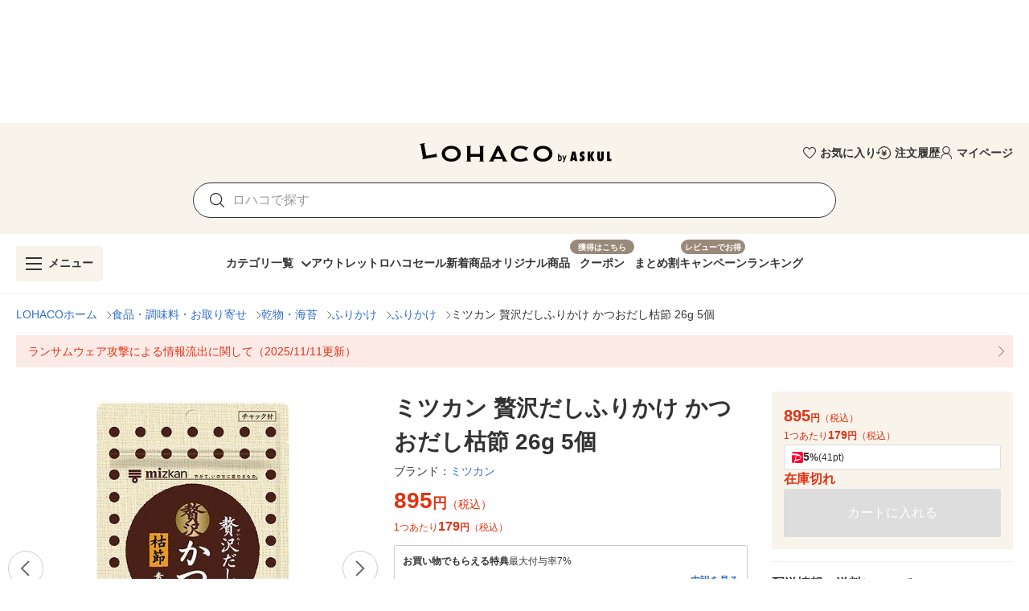

--- FILE ---
content_type: text/html; charset=utf-8
request_url: https://lohaco.yahoo.co.jp/store/h-lohaco/item/u215563/
body_size: 35463
content:
<!doctype html>
<html data-n-head-ssr prefix="og: https://ogp.me/ns#" data-n-head="%7B%22prefix%22:%7B%22ssr%22:%22og:%20https://ogp.me/ns#%22%7D%7D">
  <head >
    <meta data-n-head="ssr" charset="utf-8"><meta data-n-head="ssr" http-equiv="X-UA-Compatible" content="IE=edge"><meta data-n-head="ssr" data-hid="robots" name="robots" content="index, follow"><meta data-n-head="ssr" name="viewport" content="undefined"><meta data-n-head="ssr" data-hid="description" name="description" content="ミツカン 贅沢だしふりかけ かつおだし枯節 26g 5個｜LOHACOは最短翌日お届け。PayPayが使える貯まる、アスクルがLINEヤフーと協力して運営するショッピングサイトです。"><meta data-n-head="ssr" name="twitter:card" content="summary_large_image"><meta data-n-head="ssr" name="twitter:site" content="@LOHACO_jp"><meta data-n-head="ssr" property="og:title" content="LOHACO - ミツカン 贅沢だしふりかけ かつおだし枯節 26g 5個"><meta data-n-head="ssr" property="og:description" content="ミツカン 贅沢だしふりかけ かつおだし枯節 26g 5個｜LOHACOは最短翌日お届け。PayPayが使える貯まる、アスクルがLINEヤフーと協力して運営するショッピングサイトです。"><meta data-n-head="ssr" property="og:image" content="https://item-shopping.c.yimg.jp/i/n/h-lohaco_u215563"><meta data-n-head="ssr" property="og:url" content="https://lohaco.yahoo.co.jp/store/h-lohaco/item/u215563/"><meta data-n-head="ssr" property="og:type" content="website"><meta data-n-head="ssr" property="og:site_name" content="LOHACO by ASKUL"><meta data-n-head="ssr" property="fb:app_id" content="287191178100128"><meta data-n-head="ssr" property="og:locale" content="ja_JP"><title>LOHACO - ミツカン 贅沢だしふりかけ かつおだし枯節 26g 5個</title><link data-n-head="ssr" rel="icon" type="image/x-icon" href="/favicon.ico"><link data-n-head="ssr" rel="apple-touch-icon" sizes="120x120" href="https://s.yimg.jp/images/lohaco/common/images/apple-touch-icon.png"><link data-n-head="ssr" rel="preload" href="https://s.yimg.jp/images/lohaco/common/images/img_sitelogo.png" as="image"><link data-n-head="ssr" rel="preload" href="https://item-shopping.c.yimg.jp/i/n/h-lohaco_u215563" as="image"><link data-n-head="ssr" rel="canonical" href="https://lohaco.yahoo.co.jp/store/h-lohaco/item/u215563/"><style data-n-head="vuetify" type="text/css" id="vuetify-theme-stylesheet" nonce="undefined">:root {
  --v-anchor-base: #306ec9;
  --v-primary-base: #ff9000;
  --v-primary-lighten5: #ffffa0;
  --v-primary-lighten4: #ffff84;
  --v-primary-lighten3: #ffe368;
  --v-primary-lighten2: #ffc74c;
  --v-primary-lighten1: #ffab2e;
  --v-primary-darken1: #df7600;
  --v-primary-darken2: #bf5c00;
  --v-primary-darken3: #a04400;
  --v-primary-darken4: #832b00;
  --v-secondary-base: #f8f8f8;
  --v-secondary-lighten5: #ffffff;
  --v-secondary-lighten4: #ffffff;
  --v-secondary-lighten3: #ffffff;
  --v-secondary-lighten2: #ffffff;
  --v-secondary-lighten1: #ffffff;
  --v-secondary-darken1: #dbdbdb;
  --v-secondary-darken2: #c0c0c0;
  --v-secondary-darken3: #a5a5a5;
  --v-secondary-darken4: #8a8a8a;
  --v-accent-base: #998978;
  --v-accent-lighten5: #ffffff;
  --v-accent-lighten4: #fff7e4;
  --v-accent-lighten3: #ecdac8;
  --v-accent-lighten2: #d0beac;
  --v-accent-lighten1: #b4a392;
  --v-accent-darken1: #7f705f;
  --v-accent-darken2: #665748;
  --v-accent-darken3: #4d4031;
  --v-accent-darken4: #362a1c;
  --v-error-base: #e03311;
  --v-error-lighten5: #ffc691;
  --v-error-lighten4: #ffa977;
  --v-error-lighten3: #ff8c5d;
  --v-error-lighten2: #ff7044;
  --v-error-lighten1: #ff522b;
  --v-error-darken1: #bf0200;
  --v-error-darken2: #a00000;
  --v-error-darken3: #810000;
  --v-error-darken4: #650000;
  --v-info-base: #eeeeee;
  --v-info-lighten5: #ffffff;
  --v-info-lighten4: #ffffff;
  --v-info-lighten3: #ffffff;
  --v-info-lighten2: #ffffff;
  --v-info-lighten1: #ffffff;
  --v-info-darken1: #d2d2d2;
  --v-info-darken2: #b6b6b6;
  --v-info-darken3: #9b9b9b;
  --v-info-darken4: #818181;
  --v-success-base: #4caf50;
  --v-success-lighten5: #dcffd6;
  --v-success-lighten4: #beffba;
  --v-success-lighten3: #a2ff9e;
  --v-success-lighten2: #85e783;
  --v-success-lighten1: #69cb69;
  --v-success-darken1: #2d9437;
  --v-success-darken2: #00791e;
  --v-success-darken3: #006000;
  --v-success-darken4: #004700;
  --v-warning-base: #fceae7;
  --v-warning-lighten5: #ffffff;
  --v-warning-lighten4: #ffffff;
  --v-warning-lighten3: #ffffff;
  --v-warning-lighten2: #ffffff;
  --v-warning-lighten1: #ffffff;
  --v-warning-darken1: #dfcecb;
  --v-warning-darken2: #c3b2af;
  --v-warning-darken3: #a89895;
  --v-warning-darken4: #8e7e7b;
  --v-filtered-base: #666666;
  --v-filtered-lighten5: #ebebeb;
  --v-filtered-lighten4: #cfcfcf;
  --v-filtered-lighten3: #b4b4b4;
  --v-filtered-lighten2: #999999;
  --v-filtered-lighten1: #7f7f7f;
  --v-filtered-darken1: #4e4e4e;
  --v-filtered-darken2: #373737;
  --v-filtered-darken3: #222222;
  --v-filtered-darken4: #0c0c0c;
  --v-black-base: #333333;
  --v-blue-base: #306ec9;
  --v-red-base: #e03311;
  --v-red-lighten0: #fceae7;
  --v-orange-base: #ff9000;
  --v-brown-base: #998978;
  --v-brown-darken0: #7d746a;
  --v-beige-base: #f8f3eb;
  --v-yellow-base: #fff6d0;
  --v-grey-base: #666666;
  --v-grey-lighten0: #999999;
  --v-grey-lighten1: #cccccc;
  --v-grey-lighten2: #dddddd;
  --v-grey-lighten3: #eeeeee;
  --v-grey-lighten4: #f8f8f8;
}

.v-application a { color: var(--v-anchor-base); }
.v-application .primary {
  background-color: var(--v-primary-base) !important;
  border-color: var(--v-primary-base) !important;
}
.v-application .primary--text {
  color: var(--v-primary-base) !important;
  caret-color: var(--v-primary-base) !important;
}
.v-application .primary.lighten-5 {
  background-color: var(--v-primary-lighten5) !important;
  border-color: var(--v-primary-lighten5) !important;
}
.v-application .primary--text.text--lighten-5 {
  color: var(--v-primary-lighten5) !important;
  caret-color: var(--v-primary-lighten5) !important;
}
.v-application .primary.lighten-4 {
  background-color: var(--v-primary-lighten4) !important;
  border-color: var(--v-primary-lighten4) !important;
}
.v-application .primary--text.text--lighten-4 {
  color: var(--v-primary-lighten4) !important;
  caret-color: var(--v-primary-lighten4) !important;
}
.v-application .primary.lighten-3 {
  background-color: var(--v-primary-lighten3) !important;
  border-color: var(--v-primary-lighten3) !important;
}
.v-application .primary--text.text--lighten-3 {
  color: var(--v-primary-lighten3) !important;
  caret-color: var(--v-primary-lighten3) !important;
}
.v-application .primary.lighten-2 {
  background-color: var(--v-primary-lighten2) !important;
  border-color: var(--v-primary-lighten2) !important;
}
.v-application .primary--text.text--lighten-2 {
  color: var(--v-primary-lighten2) !important;
  caret-color: var(--v-primary-lighten2) !important;
}
.v-application .primary.lighten-1 {
  background-color: var(--v-primary-lighten1) !important;
  border-color: var(--v-primary-lighten1) !important;
}
.v-application .primary--text.text--lighten-1 {
  color: var(--v-primary-lighten1) !important;
  caret-color: var(--v-primary-lighten1) !important;
}
.v-application .primary.darken-1 {
  background-color: var(--v-primary-darken1) !important;
  border-color: var(--v-primary-darken1) !important;
}
.v-application .primary--text.text--darken-1 {
  color: var(--v-primary-darken1) !important;
  caret-color: var(--v-primary-darken1) !important;
}
.v-application .primary.darken-2 {
  background-color: var(--v-primary-darken2) !important;
  border-color: var(--v-primary-darken2) !important;
}
.v-application .primary--text.text--darken-2 {
  color: var(--v-primary-darken2) !important;
  caret-color: var(--v-primary-darken2) !important;
}
.v-application .primary.darken-3 {
  background-color: var(--v-primary-darken3) !important;
  border-color: var(--v-primary-darken3) !important;
}
.v-application .primary--text.text--darken-3 {
  color: var(--v-primary-darken3) !important;
  caret-color: var(--v-primary-darken3) !important;
}
.v-application .primary.darken-4 {
  background-color: var(--v-primary-darken4) !important;
  border-color: var(--v-primary-darken4) !important;
}
.v-application .primary--text.text--darken-4 {
  color: var(--v-primary-darken4) !important;
  caret-color: var(--v-primary-darken4) !important;
}
.v-application .secondary {
  background-color: var(--v-secondary-base) !important;
  border-color: var(--v-secondary-base) !important;
}
.v-application .secondary--text {
  color: var(--v-secondary-base) !important;
  caret-color: var(--v-secondary-base) !important;
}
.v-application .secondary.lighten-5 {
  background-color: var(--v-secondary-lighten5) !important;
  border-color: var(--v-secondary-lighten5) !important;
}
.v-application .secondary--text.text--lighten-5 {
  color: var(--v-secondary-lighten5) !important;
  caret-color: var(--v-secondary-lighten5) !important;
}
.v-application .secondary.lighten-4 {
  background-color: var(--v-secondary-lighten4) !important;
  border-color: var(--v-secondary-lighten4) !important;
}
.v-application .secondary--text.text--lighten-4 {
  color: var(--v-secondary-lighten4) !important;
  caret-color: var(--v-secondary-lighten4) !important;
}
.v-application .secondary.lighten-3 {
  background-color: var(--v-secondary-lighten3) !important;
  border-color: var(--v-secondary-lighten3) !important;
}
.v-application .secondary--text.text--lighten-3 {
  color: var(--v-secondary-lighten3) !important;
  caret-color: var(--v-secondary-lighten3) !important;
}
.v-application .secondary.lighten-2 {
  background-color: var(--v-secondary-lighten2) !important;
  border-color: var(--v-secondary-lighten2) !important;
}
.v-application .secondary--text.text--lighten-2 {
  color: var(--v-secondary-lighten2) !important;
  caret-color: var(--v-secondary-lighten2) !important;
}
.v-application .secondary.lighten-1 {
  background-color: var(--v-secondary-lighten1) !important;
  border-color: var(--v-secondary-lighten1) !important;
}
.v-application .secondary--text.text--lighten-1 {
  color: var(--v-secondary-lighten1) !important;
  caret-color: var(--v-secondary-lighten1) !important;
}
.v-application .secondary.darken-1 {
  background-color: var(--v-secondary-darken1) !important;
  border-color: var(--v-secondary-darken1) !important;
}
.v-application .secondary--text.text--darken-1 {
  color: var(--v-secondary-darken1) !important;
  caret-color: var(--v-secondary-darken1) !important;
}
.v-application .secondary.darken-2 {
  background-color: var(--v-secondary-darken2) !important;
  border-color: var(--v-secondary-darken2) !important;
}
.v-application .secondary--text.text--darken-2 {
  color: var(--v-secondary-darken2) !important;
  caret-color: var(--v-secondary-darken2) !important;
}
.v-application .secondary.darken-3 {
  background-color: var(--v-secondary-darken3) !important;
  border-color: var(--v-secondary-darken3) !important;
}
.v-application .secondary--text.text--darken-3 {
  color: var(--v-secondary-darken3) !important;
  caret-color: var(--v-secondary-darken3) !important;
}
.v-application .secondary.darken-4 {
  background-color: var(--v-secondary-darken4) !important;
  border-color: var(--v-secondary-darken4) !important;
}
.v-application .secondary--text.text--darken-4 {
  color: var(--v-secondary-darken4) !important;
  caret-color: var(--v-secondary-darken4) !important;
}
.v-application .accent {
  background-color: var(--v-accent-base) !important;
  border-color: var(--v-accent-base) !important;
}
.v-application .accent--text {
  color: var(--v-accent-base) !important;
  caret-color: var(--v-accent-base) !important;
}
.v-application .accent.lighten-5 {
  background-color: var(--v-accent-lighten5) !important;
  border-color: var(--v-accent-lighten5) !important;
}
.v-application .accent--text.text--lighten-5 {
  color: var(--v-accent-lighten5) !important;
  caret-color: var(--v-accent-lighten5) !important;
}
.v-application .accent.lighten-4 {
  background-color: var(--v-accent-lighten4) !important;
  border-color: var(--v-accent-lighten4) !important;
}
.v-application .accent--text.text--lighten-4 {
  color: var(--v-accent-lighten4) !important;
  caret-color: var(--v-accent-lighten4) !important;
}
.v-application .accent.lighten-3 {
  background-color: var(--v-accent-lighten3) !important;
  border-color: var(--v-accent-lighten3) !important;
}
.v-application .accent--text.text--lighten-3 {
  color: var(--v-accent-lighten3) !important;
  caret-color: var(--v-accent-lighten3) !important;
}
.v-application .accent.lighten-2 {
  background-color: var(--v-accent-lighten2) !important;
  border-color: var(--v-accent-lighten2) !important;
}
.v-application .accent--text.text--lighten-2 {
  color: var(--v-accent-lighten2) !important;
  caret-color: var(--v-accent-lighten2) !important;
}
.v-application .accent.lighten-1 {
  background-color: var(--v-accent-lighten1) !important;
  border-color: var(--v-accent-lighten1) !important;
}
.v-application .accent--text.text--lighten-1 {
  color: var(--v-accent-lighten1) !important;
  caret-color: var(--v-accent-lighten1) !important;
}
.v-application .accent.darken-1 {
  background-color: var(--v-accent-darken1) !important;
  border-color: var(--v-accent-darken1) !important;
}
.v-application .accent--text.text--darken-1 {
  color: var(--v-accent-darken1) !important;
  caret-color: var(--v-accent-darken1) !important;
}
.v-application .accent.darken-2 {
  background-color: var(--v-accent-darken2) !important;
  border-color: var(--v-accent-darken2) !important;
}
.v-application .accent--text.text--darken-2 {
  color: var(--v-accent-darken2) !important;
  caret-color: var(--v-accent-darken2) !important;
}
.v-application .accent.darken-3 {
  background-color: var(--v-accent-darken3) !important;
  border-color: var(--v-accent-darken3) !important;
}
.v-application .accent--text.text--darken-3 {
  color: var(--v-accent-darken3) !important;
  caret-color: var(--v-accent-darken3) !important;
}
.v-application .accent.darken-4 {
  background-color: var(--v-accent-darken4) !important;
  border-color: var(--v-accent-darken4) !important;
}
.v-application .accent--text.text--darken-4 {
  color: var(--v-accent-darken4) !important;
  caret-color: var(--v-accent-darken4) !important;
}
.v-application .error {
  background-color: var(--v-error-base) !important;
  border-color: var(--v-error-base) !important;
}
.v-application .error--text {
  color: var(--v-error-base) !important;
  caret-color: var(--v-error-base) !important;
}
.v-application .error.lighten-5 {
  background-color: var(--v-error-lighten5) !important;
  border-color: var(--v-error-lighten5) !important;
}
.v-application .error--text.text--lighten-5 {
  color: var(--v-error-lighten5) !important;
  caret-color: var(--v-error-lighten5) !important;
}
.v-application .error.lighten-4 {
  background-color: var(--v-error-lighten4) !important;
  border-color: var(--v-error-lighten4) !important;
}
.v-application .error--text.text--lighten-4 {
  color: var(--v-error-lighten4) !important;
  caret-color: var(--v-error-lighten4) !important;
}
.v-application .error.lighten-3 {
  background-color: var(--v-error-lighten3) !important;
  border-color: var(--v-error-lighten3) !important;
}
.v-application .error--text.text--lighten-3 {
  color: var(--v-error-lighten3) !important;
  caret-color: var(--v-error-lighten3) !important;
}
.v-application .error.lighten-2 {
  background-color: var(--v-error-lighten2) !important;
  border-color: var(--v-error-lighten2) !important;
}
.v-application .error--text.text--lighten-2 {
  color: var(--v-error-lighten2) !important;
  caret-color: var(--v-error-lighten2) !important;
}
.v-application .error.lighten-1 {
  background-color: var(--v-error-lighten1) !important;
  border-color: var(--v-error-lighten1) !important;
}
.v-application .error--text.text--lighten-1 {
  color: var(--v-error-lighten1) !important;
  caret-color: var(--v-error-lighten1) !important;
}
.v-application .error.darken-1 {
  background-color: var(--v-error-darken1) !important;
  border-color: var(--v-error-darken1) !important;
}
.v-application .error--text.text--darken-1 {
  color: var(--v-error-darken1) !important;
  caret-color: var(--v-error-darken1) !important;
}
.v-application .error.darken-2 {
  background-color: var(--v-error-darken2) !important;
  border-color: var(--v-error-darken2) !important;
}
.v-application .error--text.text--darken-2 {
  color: var(--v-error-darken2) !important;
  caret-color: var(--v-error-darken2) !important;
}
.v-application .error.darken-3 {
  background-color: var(--v-error-darken3) !important;
  border-color: var(--v-error-darken3) !important;
}
.v-application .error--text.text--darken-3 {
  color: var(--v-error-darken3) !important;
  caret-color: var(--v-error-darken3) !important;
}
.v-application .error.darken-4 {
  background-color: var(--v-error-darken4) !important;
  border-color: var(--v-error-darken4) !important;
}
.v-application .error--text.text--darken-4 {
  color: var(--v-error-darken4) !important;
  caret-color: var(--v-error-darken4) !important;
}
.v-application .info {
  background-color: var(--v-info-base) !important;
  border-color: var(--v-info-base) !important;
}
.v-application .info--text {
  color: var(--v-info-base) !important;
  caret-color: var(--v-info-base) !important;
}
.v-application .info.lighten-5 {
  background-color: var(--v-info-lighten5) !important;
  border-color: var(--v-info-lighten5) !important;
}
.v-application .info--text.text--lighten-5 {
  color: var(--v-info-lighten5) !important;
  caret-color: var(--v-info-lighten5) !important;
}
.v-application .info.lighten-4 {
  background-color: var(--v-info-lighten4) !important;
  border-color: var(--v-info-lighten4) !important;
}
.v-application .info--text.text--lighten-4 {
  color: var(--v-info-lighten4) !important;
  caret-color: var(--v-info-lighten4) !important;
}
.v-application .info.lighten-3 {
  background-color: var(--v-info-lighten3) !important;
  border-color: var(--v-info-lighten3) !important;
}
.v-application .info--text.text--lighten-3 {
  color: var(--v-info-lighten3) !important;
  caret-color: var(--v-info-lighten3) !important;
}
.v-application .info.lighten-2 {
  background-color: var(--v-info-lighten2) !important;
  border-color: var(--v-info-lighten2) !important;
}
.v-application .info--text.text--lighten-2 {
  color: var(--v-info-lighten2) !important;
  caret-color: var(--v-info-lighten2) !important;
}
.v-application .info.lighten-1 {
  background-color: var(--v-info-lighten1) !important;
  border-color: var(--v-info-lighten1) !important;
}
.v-application .info--text.text--lighten-1 {
  color: var(--v-info-lighten1) !important;
  caret-color: var(--v-info-lighten1) !important;
}
.v-application .info.darken-1 {
  background-color: var(--v-info-darken1) !important;
  border-color: var(--v-info-darken1) !important;
}
.v-application .info--text.text--darken-1 {
  color: var(--v-info-darken1) !important;
  caret-color: var(--v-info-darken1) !important;
}
.v-application .info.darken-2 {
  background-color: var(--v-info-darken2) !important;
  border-color: var(--v-info-darken2) !important;
}
.v-application .info--text.text--darken-2 {
  color: var(--v-info-darken2) !important;
  caret-color: var(--v-info-darken2) !important;
}
.v-application .info.darken-3 {
  background-color: var(--v-info-darken3) !important;
  border-color: var(--v-info-darken3) !important;
}
.v-application .info--text.text--darken-3 {
  color: var(--v-info-darken3) !important;
  caret-color: var(--v-info-darken3) !important;
}
.v-application .info.darken-4 {
  background-color: var(--v-info-darken4) !important;
  border-color: var(--v-info-darken4) !important;
}
.v-application .info--text.text--darken-4 {
  color: var(--v-info-darken4) !important;
  caret-color: var(--v-info-darken4) !important;
}
.v-application .success {
  background-color: var(--v-success-base) !important;
  border-color: var(--v-success-base) !important;
}
.v-application .success--text {
  color: var(--v-success-base) !important;
  caret-color: var(--v-success-base) !important;
}
.v-application .success.lighten-5 {
  background-color: var(--v-success-lighten5) !important;
  border-color: var(--v-success-lighten5) !important;
}
.v-application .success--text.text--lighten-5 {
  color: var(--v-success-lighten5) !important;
  caret-color: var(--v-success-lighten5) !important;
}
.v-application .success.lighten-4 {
  background-color: var(--v-success-lighten4) !important;
  border-color: var(--v-success-lighten4) !important;
}
.v-application .success--text.text--lighten-4 {
  color: var(--v-success-lighten4) !important;
  caret-color: var(--v-success-lighten4) !important;
}
.v-application .success.lighten-3 {
  background-color: var(--v-success-lighten3) !important;
  border-color: var(--v-success-lighten3) !important;
}
.v-application .success--text.text--lighten-3 {
  color: var(--v-success-lighten3) !important;
  caret-color: var(--v-success-lighten3) !important;
}
.v-application .success.lighten-2 {
  background-color: var(--v-success-lighten2) !important;
  border-color: var(--v-success-lighten2) !important;
}
.v-application .success--text.text--lighten-2 {
  color: var(--v-success-lighten2) !important;
  caret-color: var(--v-success-lighten2) !important;
}
.v-application .success.lighten-1 {
  background-color: var(--v-success-lighten1) !important;
  border-color: var(--v-success-lighten1) !important;
}
.v-application .success--text.text--lighten-1 {
  color: var(--v-success-lighten1) !important;
  caret-color: var(--v-success-lighten1) !important;
}
.v-application .success.darken-1 {
  background-color: var(--v-success-darken1) !important;
  border-color: var(--v-success-darken1) !important;
}
.v-application .success--text.text--darken-1 {
  color: var(--v-success-darken1) !important;
  caret-color: var(--v-success-darken1) !important;
}
.v-application .success.darken-2 {
  background-color: var(--v-success-darken2) !important;
  border-color: var(--v-success-darken2) !important;
}
.v-application .success--text.text--darken-2 {
  color: var(--v-success-darken2) !important;
  caret-color: var(--v-success-darken2) !important;
}
.v-application .success.darken-3 {
  background-color: var(--v-success-darken3) !important;
  border-color: var(--v-success-darken3) !important;
}
.v-application .success--text.text--darken-3 {
  color: var(--v-success-darken3) !important;
  caret-color: var(--v-success-darken3) !important;
}
.v-application .success.darken-4 {
  background-color: var(--v-success-darken4) !important;
  border-color: var(--v-success-darken4) !important;
}
.v-application .success--text.text--darken-4 {
  color: var(--v-success-darken4) !important;
  caret-color: var(--v-success-darken4) !important;
}
.v-application .warning {
  background-color: var(--v-warning-base) !important;
  border-color: var(--v-warning-base) !important;
}
.v-application .warning--text {
  color: var(--v-warning-base) !important;
  caret-color: var(--v-warning-base) !important;
}
.v-application .warning.lighten-5 {
  background-color: var(--v-warning-lighten5) !important;
  border-color: var(--v-warning-lighten5) !important;
}
.v-application .warning--text.text--lighten-5 {
  color: var(--v-warning-lighten5) !important;
  caret-color: var(--v-warning-lighten5) !important;
}
.v-application .warning.lighten-4 {
  background-color: var(--v-warning-lighten4) !important;
  border-color: var(--v-warning-lighten4) !important;
}
.v-application .warning--text.text--lighten-4 {
  color: var(--v-warning-lighten4) !important;
  caret-color: var(--v-warning-lighten4) !important;
}
.v-application .warning.lighten-3 {
  background-color: var(--v-warning-lighten3) !important;
  border-color: var(--v-warning-lighten3) !important;
}
.v-application .warning--text.text--lighten-3 {
  color: var(--v-warning-lighten3) !important;
  caret-color: var(--v-warning-lighten3) !important;
}
.v-application .warning.lighten-2 {
  background-color: var(--v-warning-lighten2) !important;
  border-color: var(--v-warning-lighten2) !important;
}
.v-application .warning--text.text--lighten-2 {
  color: var(--v-warning-lighten2) !important;
  caret-color: var(--v-warning-lighten2) !important;
}
.v-application .warning.lighten-1 {
  background-color: var(--v-warning-lighten1) !important;
  border-color: var(--v-warning-lighten1) !important;
}
.v-application .warning--text.text--lighten-1 {
  color: var(--v-warning-lighten1) !important;
  caret-color: var(--v-warning-lighten1) !important;
}
.v-application .warning.darken-1 {
  background-color: var(--v-warning-darken1) !important;
  border-color: var(--v-warning-darken1) !important;
}
.v-application .warning--text.text--darken-1 {
  color: var(--v-warning-darken1) !important;
  caret-color: var(--v-warning-darken1) !important;
}
.v-application .warning.darken-2 {
  background-color: var(--v-warning-darken2) !important;
  border-color: var(--v-warning-darken2) !important;
}
.v-application .warning--text.text--darken-2 {
  color: var(--v-warning-darken2) !important;
  caret-color: var(--v-warning-darken2) !important;
}
.v-application .warning.darken-3 {
  background-color: var(--v-warning-darken3) !important;
  border-color: var(--v-warning-darken3) !important;
}
.v-application .warning--text.text--darken-3 {
  color: var(--v-warning-darken3) !important;
  caret-color: var(--v-warning-darken3) !important;
}
.v-application .warning.darken-4 {
  background-color: var(--v-warning-darken4) !important;
  border-color: var(--v-warning-darken4) !important;
}
.v-application .warning--text.text--darken-4 {
  color: var(--v-warning-darken4) !important;
  caret-color: var(--v-warning-darken4) !important;
}
.v-application .filtered {
  background-color: var(--v-filtered-base) !important;
  border-color: var(--v-filtered-base) !important;
}
.v-application .filtered--text {
  color: var(--v-filtered-base) !important;
  caret-color: var(--v-filtered-base) !important;
}
.v-application .filtered.lighten-5 {
  background-color: var(--v-filtered-lighten5) !important;
  border-color: var(--v-filtered-lighten5) !important;
}
.v-application .filtered--text.text--lighten-5 {
  color: var(--v-filtered-lighten5) !important;
  caret-color: var(--v-filtered-lighten5) !important;
}
.v-application .filtered.lighten-4 {
  background-color: var(--v-filtered-lighten4) !important;
  border-color: var(--v-filtered-lighten4) !important;
}
.v-application .filtered--text.text--lighten-4 {
  color: var(--v-filtered-lighten4) !important;
  caret-color: var(--v-filtered-lighten4) !important;
}
.v-application .filtered.lighten-3 {
  background-color: var(--v-filtered-lighten3) !important;
  border-color: var(--v-filtered-lighten3) !important;
}
.v-application .filtered--text.text--lighten-3 {
  color: var(--v-filtered-lighten3) !important;
  caret-color: var(--v-filtered-lighten3) !important;
}
.v-application .filtered.lighten-2 {
  background-color: var(--v-filtered-lighten2) !important;
  border-color: var(--v-filtered-lighten2) !important;
}
.v-application .filtered--text.text--lighten-2 {
  color: var(--v-filtered-lighten2) !important;
  caret-color: var(--v-filtered-lighten2) !important;
}
.v-application .filtered.lighten-1 {
  background-color: var(--v-filtered-lighten1) !important;
  border-color: var(--v-filtered-lighten1) !important;
}
.v-application .filtered--text.text--lighten-1 {
  color: var(--v-filtered-lighten1) !important;
  caret-color: var(--v-filtered-lighten1) !important;
}
.v-application .filtered.darken-1 {
  background-color: var(--v-filtered-darken1) !important;
  border-color: var(--v-filtered-darken1) !important;
}
.v-application .filtered--text.text--darken-1 {
  color: var(--v-filtered-darken1) !important;
  caret-color: var(--v-filtered-darken1) !important;
}
.v-application .filtered.darken-2 {
  background-color: var(--v-filtered-darken2) !important;
  border-color: var(--v-filtered-darken2) !important;
}
.v-application .filtered--text.text--darken-2 {
  color: var(--v-filtered-darken2) !important;
  caret-color: var(--v-filtered-darken2) !important;
}
.v-application .filtered.darken-3 {
  background-color: var(--v-filtered-darken3) !important;
  border-color: var(--v-filtered-darken3) !important;
}
.v-application .filtered--text.text--darken-3 {
  color: var(--v-filtered-darken3) !important;
  caret-color: var(--v-filtered-darken3) !important;
}
.v-application .filtered.darken-4 {
  background-color: var(--v-filtered-darken4) !important;
  border-color: var(--v-filtered-darken4) !important;
}
.v-application .filtered--text.text--darken-4 {
  color: var(--v-filtered-darken4) !important;
  caret-color: var(--v-filtered-darken4) !important;
}
.v-application .black {
  background-color: var(--v-black-base) !important;
  border-color: var(--v-black-base) !important;
}
.v-application .black--text {
  color: var(--v-black-base) !important;
  caret-color: var(--v-black-base) !important;
}
.v-application .blue {
  background-color: var(--v-blue-base) !important;
  border-color: var(--v-blue-base) !important;
}
.v-application .blue--text {
  color: var(--v-blue-base) !important;
  caret-color: var(--v-blue-base) !important;
}
.v-application .red {
  background-color: var(--v-red-base) !important;
  border-color: var(--v-red-base) !important;
}
.v-application .red--text {
  color: var(--v-red-base) !important;
  caret-color: var(--v-red-base) !important;
}
.v-application .red.lighten-0 {
  background-color: var(--v-red-lighten0) !important;
  border-color: var(--v-red-lighten0) !important;
}
.v-application .red--text.text--lighten-0 {
  color: var(--v-red-lighten0) !important;
  caret-color: var(--v-red-lighten0) !important;
}
.v-application .orange {
  background-color: var(--v-orange-base) !important;
  border-color: var(--v-orange-base) !important;
}
.v-application .orange--text {
  color: var(--v-orange-base) !important;
  caret-color: var(--v-orange-base) !important;
}
.v-application .brown {
  background-color: var(--v-brown-base) !important;
  border-color: var(--v-brown-base) !important;
}
.v-application .brown--text {
  color: var(--v-brown-base) !important;
  caret-color: var(--v-brown-base) !important;
}
.v-application .brown.darken-0 {
  background-color: var(--v-brown-darken0) !important;
  border-color: var(--v-brown-darken0) !important;
}
.v-application .brown--text.text--darken-0 {
  color: var(--v-brown-darken0) !important;
  caret-color: var(--v-brown-darken0) !important;
}
.v-application .beige {
  background-color: var(--v-beige-base) !important;
  border-color: var(--v-beige-base) !important;
}
.v-application .beige--text {
  color: var(--v-beige-base) !important;
  caret-color: var(--v-beige-base) !important;
}
.v-application .yellow {
  background-color: var(--v-yellow-base) !important;
  border-color: var(--v-yellow-base) !important;
}
.v-application .yellow--text {
  color: var(--v-yellow-base) !important;
  caret-color: var(--v-yellow-base) !important;
}
.v-application .grey {
  background-color: var(--v-grey-base) !important;
  border-color: var(--v-grey-base) !important;
}
.v-application .grey--text {
  color: var(--v-grey-base) !important;
  caret-color: var(--v-grey-base) !important;
}
.v-application .grey.lighten-0 {
  background-color: var(--v-grey-lighten0) !important;
  border-color: var(--v-grey-lighten0) !important;
}
.v-application .grey--text.text--lighten-0 {
  color: var(--v-grey-lighten0) !important;
  caret-color: var(--v-grey-lighten0) !important;
}
.v-application .grey.lighten-1 {
  background-color: var(--v-grey-lighten1) !important;
  border-color: var(--v-grey-lighten1) !important;
}
.v-application .grey--text.text--lighten-1 {
  color: var(--v-grey-lighten1) !important;
  caret-color: var(--v-grey-lighten1) !important;
}
.v-application .grey.lighten-2 {
  background-color: var(--v-grey-lighten2) !important;
  border-color: var(--v-grey-lighten2) !important;
}
.v-application .grey--text.text--lighten-2 {
  color: var(--v-grey-lighten2) !important;
  caret-color: var(--v-grey-lighten2) !important;
}
.v-application .grey.lighten-3 {
  background-color: var(--v-grey-lighten3) !important;
  border-color: var(--v-grey-lighten3) !important;
}
.v-application .grey--text.text--lighten-3 {
  color: var(--v-grey-lighten3) !important;
  caret-color: var(--v-grey-lighten3) !important;
}
.v-application .grey.lighten-4 {
  background-color: var(--v-grey-lighten4) !important;
  border-color: var(--v-grey-lighten4) !important;
}
.v-application .grey--text.text--lighten-4 {
  color: var(--v-grey-lighten4) !important;
  caret-color: var(--v-grey-lighten4) !important;
}</style><script data-n-head="ssr" data-hid="gtmHead">(function(w,d,s,l,i){w[l]=w[l]||[];w[l].push({'gtm.start':new Date().getTime(),event:'gtm.js'});var f=d.getElementsByTagName(s)[0],j=d.createElement(s),dl=l!='dataLayer'?'&l='+l:'';j.async=true;j.src='https://www.googletagmanager.com/gtm.js?id='+i+dl;f.parentNode.insertBefore(j,f);})(window,document,'script','dataLayer','GTM-PPWNFPP');</script><script data-n-head="ssr" src="https://s.yimg.jp/images/shp-delivery/utils/1.1/ptahGlobalCommon.js"></script><script data-n-head="ssr" id="ptah-json" type="application/json">{"noticeRes":{"unreadsCount":0,"warning":null},"lyLimitedSuggestRes":{"lyLimitedSuggestEnabled":true,"lyLimitedSuggestTitle":"厳選トピックス","lyLimitedSuggestLinks":[{"label":"寒さ対策","url":"https://shopping.yahoo.co.jp/promotion/event/category/winter/seasonal/"}]},"aiAgentEmgRes":{"pcEmg":false,"spEmg":true},"userRes":{"user":null,"request":{"auth":{"login":false,"level":"NONE","isIdleTimedOut":false},"career":"other"}},"mastheadProps":{"withEmg":true,"version":2,"disablePremiumAd":false,"premiumAdDsCode":"13978_582531"},"searchHeaderProps":{"appId":"lohaco"},"searchHeaderRes":{"ts":"1769473431","mcr":"803dc60f0d08b05707bc3818f1ff2507"},"mastheadDataRes":{"appealInfo":null}}</script><script data-n-head="ssr" type="application/ld+json">{"@context":"https://schema.org/","@type":"Product","brand":{"@type":"Brand","name":"ミツカン"},"image":"https://item-shopping.c.yimg.jp/i/n/h-lohaco_u215563","name":"ミツカン 贅沢だしふりかけ かつおだし枯節 26g 5個","description":"【賞味期限】\n商品の発送時点で、賞味期限まで残り180日以上の商品をお届けします。\n\n【商品説明】\n風味豊かなかつお枯節をそのまま使うことで、かつおのだし感を活かし、余計なものに頼らずに仕上げたふりかけです。素材本来のやさしい味わいが楽しめるので、食事の締めに「ホッとした上質な時間」を過ごせます。海苔やごま、わかめなどの具材が入っています。","offers":{"@type":"Offer","price":895,"priceCurrency":"JPY","availability":"OutOfStock"},"aggregateRating":null}</script><script data-n-head="ssr" type="application/ld+json">{"@context":"https://schema.org/","@type":"BreadcrumbList","itemListElement":[{"@type":"ListItem","position":1,"name":"LOHACOホーム","item":"https://lohaco.yahoo.co.jp"},{"@type":"ListItem","position":2,"name":"食品・調味料・お取り寄せ","item":"https://lohaco.yahoo.co.jp/category/58068/"},{"@type":"ListItem","position":3,"name":"乾物・海苔","item":"https://lohaco.yahoo.co.jp/category/58068/58149/"},{"@type":"ListItem","position":4,"name":"ふりかけ","item":"https://lohaco.yahoo.co.jp/category/58068/58149/58151/"},{"@type":"ListItem","position":5,"name":"ふりかけ","item":"https://lohaco.yahoo.co.jp/category/58068/58149/58151/51498/"},{"@type":"ListItem","position":6,"name":"ミツカン 贅沢だしふりかけ かつおだし枯節 26g 5個","item":"https://lohaco.yahoo.co.jp/store/h-lohaco/item/u215563/"}]}</script><link rel="preload" href="https://s.yimg.jp/images/lohaco-fe/z/202601261412/81fb2f3.js" as="script"><link rel="preload" href="https://s.yimg.jp/images/lohaco-fe/z/202601261412/7ddc07d.js" as="script"><link rel="preload" href="https://s.yimg.jp/images/lohaco-fe/z/202601261412/css/e2507d4.css" as="style"><link rel="preload" href="https://s.yimg.jp/images/lohaco-fe/z/202601261412/dbc433a.js" as="script"><link rel="preload" href="https://s.yimg.jp/images/lohaco-fe/z/202601261412/css/6d63944.css" as="style"><link rel="preload" href="https://s.yimg.jp/images/lohaco-fe/z/202601261412/c7b045a.js" as="script"><link rel="preload" href="https://s.yimg.jp/images/lohaco-fe/z/202601261412/css/55d17ad.css" as="style"><link rel="preload" href="https://s.yimg.jp/images/lohaco-fe/z/202601261412/06c69e3.js" as="script"><link rel="preload" href="https://s.yimg.jp/images/lohaco-fe/z/202601261412/css/33b8473.css" as="style"><link rel="preload" href="https://s.yimg.jp/images/lohaco-fe/z/202601261412/405e5c5.js" as="script"><link rel="preload" href="https://s.yimg.jp/images/lohaco-fe/z/202601261412/css/4a846ca.css" as="style"><link rel="preload" href="https://s.yimg.jp/images/lohaco-fe/z/202601261412/9d3f1b1.js" as="script"><link rel="preload" href="https://s.yimg.jp/images/lohaco-fe/z/202601261412/css/0ad5b1e.css" as="style"><link rel="preload" href="https://s.yimg.jp/images/lohaco-fe/z/202601261412/7f4da67.js" as="script"><link rel="preload" href="https://s.yimg.jp/images/lohaco-fe/z/202601261412/css/7329e1e.css" as="style"><link rel="preload" href="https://s.yimg.jp/images/lohaco-fe/z/202601261412/1d0c6de.js" as="script"><link rel="stylesheet" href="https://s.yimg.jp/images/lohaco-fe/z/202601261412/css/e2507d4.css"><link rel="stylesheet" href="https://s.yimg.jp/images/lohaco-fe/z/202601261412/css/6d63944.css"><link rel="stylesheet" href="https://s.yimg.jp/images/lohaco-fe/z/202601261412/css/55d17ad.css"><link rel="stylesheet" href="https://s.yimg.jp/images/lohaco-fe/z/202601261412/css/33b8473.css"><link rel="stylesheet" href="https://s.yimg.jp/images/lohaco-fe/z/202601261412/css/4a846ca.css"><link rel="stylesheet" href="https://s.yimg.jp/images/lohaco-fe/z/202601261412/css/0ad5b1e.css"><link rel="stylesheet" href="https://s.yimg.jp/images/lohaco-fe/z/202601261412/css/7329e1e.css">
  </head>
  <body >
    <noscript data-n-head="ssr" data-hid="gtmBody" data-pbody="true"><iframe src="https://www.googletagmanager.com/ns.html?id=GTM-PPWNFPP" height="0" width="0" style="display:none;visibility:hidden"></iframe></noscript><div data-server-rendered="true" id="__nuxt"><div id="__layout"><div data-app="true" id="app" class="v-application v-application--is-ltr theme--light desktopLayout" style="padding-bottom:env(safe-area-inset-bottom)!important;" data-v-edb3a822><div class="v-application--wrap"><!----> <shp-masthead ssr="true" class="px-4" data-v-edb3a822><div style="min-height:75px;" data-v-edb3a822><div data-v-edb3a822></div></div></shp-masthead> <shp-search-header ssr="true" class="px-4" data-v-edb3a822><div style="min-height:78px;" data-v-edb3a822><div data-v-edb3a822></div></div></shp-search-header> <div class="empty-campaign-band-sheet" style="width:100%;height:40px;background-color:#ddd;" data-v-edb3a822></div> <header class="beige" style="width:100%;z-index:1000002;" data-v-17e2b03a data-v-edb3a822><div class="mx-auto" style="max-width:1600px;padding:12px 20px 20px;" data-v-17e2b03a><div class="parent" data-v-17e2b03a><div class="childLogo mx-auto" data-v-17e2b03a><a href="/" class="d-flex align-center justify-center mx-auto" style="opacity:1;max-width:260px;height:50px;" data-v-17e2b03a data-v-17e2b03a><img src="https://s.yimg.jp/images/lohaco/common/images/img_sitelogo.png" alt="ロハコロゴ" width="auto" height="auto" style="max-width:100%;max-height:100%;" data-v-17e2b03a></a></div> <div class="childLinks" data-v-17e2b03a><!----><a tabindex="0" href="/mypage/favorite/" class="font-weight-bold flex-shrink-0 v-card v-card--flat v-card--link v-sheet theme--light transparent" style="opacity:1;" data-v-41e7275c data-v-41e7275c data-v-17e2b03a><div class="d-flex align-center" style="height:21px;" data-v-41e7275c><span aria-hidden="true" class="v-icon notranslate pa-0 mr-1 theme--light black--text" style="font-size:16px;height:16px;width:16px;" data-v-41e7275c><svg xmlns="http://www.w3.org/2000/svg" viewBox="0 0 18 18" aria-labelledby="heart-outline" role="presentation" class="v-icon__component theme--light black--text" style="font-size:16px;height:16px;width:16px;" data-v-05464540><title id="heart-outline" lang="en" data-v-05464540>heart-outline icon</title> <g data-v-05464540><path d="M5.18986268,2.18506603 C2.9816177,2.18506603 1.18532926,3.9816177 1.18532926,6.18959945 C1.18532926,6.77002384 1.32326231,7.36518916 1.59570641,7.95824864 C2.39145377,9.69136164 4.29224492,11.7537766 8.8582501,15.8393852 C8.97012328,15.9399395 9.14253959,15.9452041 9.25730832,15.8517571 C12.4524064,13.2613007 14.8878197,10.6024042 16.3000541,8.16277913 C16.6801597,7.50654422 16.814934,6.68973838 16.814934,6.18959945 C16.814934,3.9816177 15.0186455,2.18506603 12.8101373,2.18506603 C11.1941621,2.18506603 9.86089703,3.96977231 9.49079423,4.51676635 L9.00013162,5.24249426 L8.50920577,4.51676635 C8.13910297,3.96977231 6.80636434,2.18506603 5.18986268,2.18506603 M9.0662026,17.1063161 C8.70952458,17.1063161 8.35337301,16.9778593 8.06776736,16.7227885 C3.36593498,12.5155672 1.39038622,10.351545 0.518565098,8.45285971 C0.174258932,7.70344101 0,6.94191369 0,6.18959945 C0,3.32801509 2.32801509,1 5.18986268,1 C6.88270134,1 8.22544274,2.24824147 9.00013162,3.19455697 C9.77455726,2.24824147 11.1178251,1 12.8101373,1 C15.6719849,1 18,3.32801509 18,6.18959945 C18,6.86768254 17.8231088,7.89796873 17.3258654,8.7566283 C15.4508709,11.9951595 12.3092087,14.9033357 10.0035682,16.7725392 C9.72875506,16.9954958 9.39708399,17.1063161 9.0662026,17.1063161"></path></g></svg></span> <div class="v-card__text text-body-1 pa-0" style="line-height:1;font-weight:inherit;" data-v-41e7275c>お気に入り</div></div></a><a tabindex="0" href="https://odhistory.shopping.yahoo.co.jp/order-history/list/lohaco" class="font-weight-bold flex-shrink-0 v-card v-card--flat v-card--link v-sheet theme--light transparent" style="opacity:1;" data-v-41e7275c data-v-41e7275c data-v-17e2b03a><div class="d-flex align-center" style="height:21px;" data-v-41e7275c><span aria-hidden="true" class="v-icon notranslate pa-0 mr-1 theme--light black--text" style="font-size:18px;height:18px;width:18px;" data-v-41e7275c><svg xmlns="http://www.w3.org/2000/svg" viewBox="0 0 18 18" aria-labelledby="history" role="presentation" class="v-icon__component theme--light black--text" style="font-size:18px;height:18px;width:18px;" data-v-05464540><title id="history" lang="en" data-v-05464540>history icon</title> <g data-v-05464540><g transform="translate(59.5 -10.393)"><path d="M10.557.417A8.1,8.1,0,0,0,1.876,8.236L.959,7.31A.569.569,0,0,0,.2,7.248a.555.555,0,0,0-.037.813L1.783,9.7a.872.872,0,0,0,1.239,0L4.632,8.075a.575.575,0,0,0,.06-.759.542.542,0,0,0-.81-.042L2.968,8.2a6.978,6.978,0,1,1,6.966,7.376,6.955,6.955,0,0,1-5.191-2.338.568.568,0,0,0-.75-.114.554.554,0,0,0-.093.815A8.056,8.056,0,0,0,17.98,7.951,8.134,8.134,0,0,0,10.557.416" transform="translate(-59.5 11)"></path> <path d="M10.937,12.241a.551.551,0,0,0,0,1.1h2.026v1.59a.546.546,0,1,0,1.091,0V13.342h1.971a.551.551,0,0,0,0-1.1H14.054v-.615h1.971a.551.551,0,0,0,0-1.1H14.772l1.643-2.068a.554.554,0,0,0-.084-.774.542.542,0,0,0-.767.085L13.5,10.362,11.366,7.747a.542.542,0,0,0-.768-.074.555.555,0,0,0-.074.775l1.7,2.076H10.938a.551.551,0,0,0,0,1.1h2.026v.615H10.938Z" transform="translate(-63.177 8.469)"></path></g></g></svg></span> <div class="v-card__text text-body-1 pa-0" style="line-height:1;font-weight:inherit;" data-v-41e7275c>注文履歴</div></div></a><a tabindex="0" href="/mypage/" class="font-weight-bold flex-shrink-0 v-card v-card--flat v-card--link v-sheet theme--light transparent" style="opacity:1;" data-v-41e7275c data-v-41e7275c data-v-17e2b03a><div class="d-flex align-center" style="height:21px;" data-v-41e7275c><span aria-hidden="true" class="v-icon notranslate pa-0 mr-1 theme--light black--text" style="font-size:16px;height:16px;width:16px;" data-v-41e7275c><svg xmlns="http://www.w3.org/2000/svg" viewBox="0 0 18 18" aria-labelledby="user" role="presentation" class="v-icon__component theme--light black--text" style="font-size:16px;height:16px;width:16px;" data-v-05464540><title id="user" lang="en" data-v-05464540>user icon</title> <g data-v-05464540><path d="M4.791214,5.210532 C4.791214,2.97558 6.662116,1.157895 8.961544,1.157895 C11.260954,1.157895 13.131874,2.97558 13.131874,5.210532 C13.131874,7.445466 11.260954,9.26316 8.961544,9.26316 C6.662116,9.26316 4.791214,7.445466 4.791214,5.210532 Z M11.268334,10.015164 L11.13445,9.975996 L11.260522,9.917478 C13.121038,9.055584 14.323384,7.207992 14.323384,5.210532 C14.323384,2.337678 11.918242,0 8.961544,0 C6.004828,0 3.599686,2.337678 3.599686,5.210532 C3.599686,7.207992 4.80205,9.055584 6.662548,9.917478 L6.788638,9.975996 L6.654754,10.015164 C3.32542,10.996218 1,14.041692 1,17.421048 C1,17.740206 1.267336,18 1.5957622,18 C1.924192,18 2.191528,17.740206 2.191528,17.421048 C2.191528,13.793688 5.228398,10.842102 8.961544,10.842102 C12.69469,10.842102 15.73156,13.793688 15.73156,17.421048 C15.73156,17.740206 15.998896,18 16.327324,18 C16.655752,18 16.92307,17.740206 16.92307,17.421048 C16.92307,14.041692 14.59765,10.996218 11.268334,10.015164 Z"></path></g></svg></span> <div class="v-card__text text-body-1 pa-0" style="line-height:1;font-weight:inherit;" data-v-41e7275c>マイページ</div></div></a></div></div> <div class="d-block mx-auto" style="height:44px;position:relative;width:100%;max-width:800px;" data-v-17e2b03a><form novalidate="novalidate" action="/" class="v-form rounded-pill" style="background:white;border:1px solid #333;" data-v-c3c33954 data-v-17e2b03a><div class="v-input v-input--hide-details v-input--is-readonly v-input--dense theme--light v-text-field v-text-field--single-line v-text-field--solo v-text-field--solo-flat v-text-field--enclosed v-text-field--outlined v-text-field--placeholder" style="border-radius:inherit;" data-v-c3c33954><div class="v-input__control"><div class="v-input__slot" style="height:42px;"><div class="v-input__prepend-inner"><div class="d-flex pl-2 align-center justify-center" style="width:48px;height:100%;cursor:auto;" data-v-c3c33954><span aria-hidden="true" class="v-icon notranslate theme--light black--text" style="font-size:18px;height:18px;width:18px;" data-v-c3c33954><svg xmlns="http://www.w3.org/2000/svg" viewBox="0 0 18 18" aria-labelledby="search" role="presentation" class="v-icon__component theme--light black--text" style="font-size:18px;height:18px;width:18px;" data-v-05464540><title id="search" lang="en" data-v-05464540>search icon</title> <g data-v-05464540><path d="M7.615,14.005A6.391,6.391,0,1,1,14,7.615a6.4,6.4,0,0,1-6.389,6.39m10.2,2.841L13.463,12.49a7.622,7.622,0,1,0-.857.874l4.349,4.348a.612.612,0,1,0,.866-.866"></path></g></svg></span></div></div><fieldset aria-hidden="true"><legend><span class="notranslate">&#8203;</span></legend></fieldset><div class="v-text-field__slot"><input autocomplete="off" id="input-1880501" placeholder="ロハコで探す" readonly="readonly" type="search" value=""></div></div></div></div></form> <div class="v-card v-card--flat v-sheet theme--light" style="display:none;border-radius:12px;border:1px solid #ddd;box-shadow:0px 2px 2px rgba(0,0,0,0.2) !important;overflow:hidden;width:100%;position:absolute;top:0;left:0;" data-v-1cf7f116 data-v-17e2b03a><form novalidate="novalidate" action="/" class="v-form" style="width:100%;" data-v-c3c33954 data-v-1cf7f116><div class="v-input v-input--hide-details v-input--dense theme--light v-text-field v-text-field--single-line v-text-field--solo v-text-field--solo-flat v-text-field--enclosed v-text-field--outlined v-text-field--placeholder" style="border-radius:inherit;" data-v-c3c33954><div class="v-input__control"><div class="v-input__slot" style="height:42px;"><div class="v-input__prepend-inner"><div class="d-flex pl-2 align-center justify-center" style="width:48px;height:100%;cursor:auto;" data-v-c3c33954><span aria-hidden="true" class="v-icon notranslate theme--light black--text" style="font-size:18px;height:18px;width:18px;" data-v-c3c33954><svg xmlns="http://www.w3.org/2000/svg" viewBox="0 0 18 18" aria-labelledby="search" role="presentation" class="v-icon__component theme--light black--text" style="font-size:18px;height:18px;width:18px;" data-v-05464540><title id="search" lang="en" data-v-05464540>search icon</title> <g data-v-05464540><path d="M7.615,14.005A6.391,6.391,0,1,1,14,7.615a6.4,6.4,0,0,1-6.389,6.39m10.2,2.841L13.463,12.49a7.622,7.622,0,1,0-.857.874l4.349,4.348a.612.612,0,1,0,.866-.866"></path></g></svg></span></div></div><fieldset aria-hidden="true"><legend><span class="notranslate">&#8203;</span></legend></fieldset><div class="v-text-field__slot"><input autocomplete="off" autofocus="autofocus" id="input-1880510" placeholder="ロハコで探す" type="search" value=""></div></div></div></div></form> <div role="list" class="v-list v-sheet theme--light" data-v-1cf7f116></div></div></div></div></header> <div class="d-flex align-center mx-auto" style="width:100%;max-width:1600px;height:74px;z-index:1000001;padding:0 162px 0 20px;" data-v-0adfe06a data-v-edb3a822><div class="flex-shrink-0" style="width:142px;" data-v-0adfe06a><button type="button" class="px-0 v-btn v-btn--plain theme--light v-size--default" style="background-color:#f8f3eb;opacity:1;width:108px;height:44px;" data-v-0adfe06a data-v-0adfe06a><span class="v-btn__content"><span aria-hidden="true" class="v-icon notranslate theme--light black--text" style="font-size:20px;height:20px;width:20px;margin-top:4px;margin-right:8px;" data-v-0adfe06a><svg xmlns="http://www.w3.org/2000/svg" viewBox="0 0 18 18" aria-labelledby="menu-default" role="presentation" class="v-icon__component theme--light black--text" style="font-size:20px;height:20px;width:20px;" data-v-05464540><title id="menu-default" lang="en" data-v-05464540>menu-default icon</title> <g data-v-05464540><g transform="translate(0.000000, -2.000000)"><path d="M18,14.6 L18,16.4 L0,16.4 L0,14.6 L18,14.6 Z M18,8.3 L18,10.1 L0,10.1 L0,8.3 L18,8.3 Z M18,2 L18,3.8 L0,3.8 L0,2 L18,2 Z"></path></g></g></svg></span><span class="black--text font-weight-bold" data-v-0adfe06a>メニュー</span></span></button></div> <div class="mx-auto" style="position:relative;padding-bottom:8px;" data-v-0adfe06a><div class="d-flex flex-wrap justify-center" style="overflow:hidden;height:52px;gap:25px;" data-v-0adfe06a><button type="button" class="px-0 v-btn v-btn--plain v-btn--tile theme--light v-size--default" style="height:52px;opacity:1;padding-top:8px;" data-v-0adfe06a><span class="v-btn__content"><span class="black--text font-weight-bold" data-v-0adfe06a>カテゴリ一覧</span><span aria-hidden="true" class="v-icon notranslate ml-2 theme--light" style="font-size:12px;height:12px;width:12px;" data-v-0adfe06a><svg xmlns="http://www.w3.org/2000/svg" viewBox="0 0 18 18" aria-labelledby="angle-bold-bottom" role="presentation" class="v-icon__component theme--light" style="font-size:12px;height:12px;width:12px;" data-v-05464540><title id="angle-bold-bottom" lang="en" data-v-05464540>angle-bold-bottom icon</title> <g data-v-05464540><polyline fill="none" stroke="currentColor" vector-effect="non-scaling-stroke" stroke-width="2" points="3.272 -.828 14.727 -.828 14.727 10.627" transform="rotate(135 9 4.9)"></polyline></g></svg></span></span></button> <!----> <div style="position:relative;" data-v-0adfe06a data-v-0adfe06a><!----> <a href="/special/outlet/" target="_self" class="px-0 font-weight-bold v-btn v-btn--plain v-btn--tile theme--light v-size--default" style="height:52px;min-width:55px;padding-top:8px;" data-v-0adfe06a><span class="v-btn__content">アウトレット</span></a></div><div style="position:relative;" data-v-0adfe06a data-v-0adfe06a><!----> <a href="/special/sale/" target="_self" class="px-0 font-weight-bold v-btn v-btn--plain v-btn--tile theme--light v-size--default" style="height:52px;min-width:55px;padding-top:8px;" data-v-0adfe06a><span class="v-btn__content">ロハコセール</span></a></div><div style="position:relative;" data-v-0adfe06a data-v-0adfe06a><!----> <a href="/special/event/newarrival/" target="_self" class="px-0 font-weight-bold v-btn v-btn--plain v-btn--tile theme--light v-size--default" style="height:52px;min-width:55px;padding-top:8px;" data-v-0adfe06a><span class="v-btn__content">新着商品</span></a></div><div style="position:relative;" data-v-0adfe06a data-v-0adfe06a><!----> <a href="/special/pb/" target="_self" class="px-0 font-weight-bold v-btn v-btn--plain v-btn--tile theme--light v-size--default" style="height:52px;min-width:55px;padding-top:8px;" data-v-0adfe06a><span class="v-btn__content">オリジナル商品</span></a></div><div style="position:relative;" data-v-0adfe06a data-v-0adfe06a><div class="d-flex align-center justify-center rounded-pill ma-auto v-sheet theme--light brown" style="height:18px;width:80px;position:absolute;top:0;left:0;right:0;bottom:auto;opacity:1;" data-v-0adfe06a><span class="white--text text-caption font-weight-bold" data-v-0adfe06a>獲得はこちら</span></div> <a href="/coupon/" target="_self" class="px-0 font-weight-bold v-btn v-btn--plain v-btn--tile theme--light v-size--default" style="height:52px;min-width:80px;padding-top:8px;" data-v-0adfe06a><span class="v-btn__content">クーポン</span></a></div><div style="position:relative;" data-v-0adfe06a data-v-0adfe06a><!----> <a href="/coupon/?type=mtmw" target="_self" class="px-0 font-weight-bold v-btn v-btn--plain v-btn--tile theme--light v-size--default" style="height:52px;min-width:55px;padding-top:8px;" data-v-0adfe06a><span class="v-btn__content">まとめ割</span></a></div><div style="position:relative;" data-v-0adfe06a data-v-0adfe06a><div class="d-flex align-center justify-center rounded-pill ma-auto v-sheet theme--light brown" style="height:18px;width:80px;position:absolute;top:0;left:0;right:0;bottom:auto;opacity:1;" data-v-0adfe06a><span class="white--text text-caption font-weight-bold" data-v-0adfe06a>レビューでお得</span></div> <a href="/campaign/point/" target="_self" class="px-0 font-weight-bold v-btn v-btn--plain v-btn--tile theme--light v-size--default" style="height:52px;min-width:80px;padding-top:8px;" data-v-0adfe06a><span class="v-btn__content">キャンペーン</span></a></div><div style="position:relative;" data-v-0adfe06a data-v-0adfe06a><!----> <a href="/ranking/" target="_self" class="px-0 font-weight-bold v-btn v-btn--plain v-btn--tile theme--light v-size--default" style="height:52px;min-width:55px;padding-top:8px;" data-v-0adfe06a><span class="v-btn__content">ランキング</span></a></div></div></div> <!----></div> <hr role="separator" aria-orientation="horizontal" class="v-divider theme--light" style="border-top:1px solid #eee;" data-v-edb3a822> <main class="v-main" style="padding-top:0px;padding-right:0px;padding-bottom:0;padding-left:0px;" data-v-341e87f5 data-v-edb3a822><div class="v-main__wrap"><div class="v-sheet theme--light beige" style="display:none;width:100%;position:fixed;top:0;z-index:2000000;box-shadow:0 1px 0 0 #ddd;" data-v-341e87f5><div class="d-flex align-center px-4 py-2 mx-auto v-card v-card--flat v-sheet theme--light rounded-0 beige" style="max-width:1000px;"><img loading="lazy" src="https://item-shopping.c.yimg.jp/i/n/h-lohaco_u215563" alt="ミツカン 贅沢だしふりかけ かつおだし枯節 26g 5個" width="70" height="70" class="white pa-1 mr-2"> <div class="mr-2"><div class="v-card__title text-body-1 font-weight-bold pa-0" style="line-height:21px;display:-webkit-box;-webkit-box-orient:vertical;white-space:normal;max-height:21px;overflow:hidden;text-overflow:ellipsis;">
          ミツカン 贅沢だしふりかけ かつおだし枯節 26g 5個
        </div> <div class="v-card__text pa-0"><p class="d-flex align-baseline flex-wrap mb-0" style="gap:0px 5px;"><!----><span class="red--text text-h3">895<span class="text-body-2 font-weight-bold">円<span class="font-weight-regular">(税込)<!----></span></span></span><!----></p> <div style="gap:0;padding:0;background-color:transparent;border:none;border-radius:0;"><!----> <div class="d-flex align-center flex-wrap" style="gap:0 5px;"><p class="d-flex align-center mb-0" style="gap:5px;"><span aria-hidden="true" class="v-icon notranslate theme--light" style="font-size:14px;height:14px;width:14px;color:#f03;caret-color:#f03;"><svg xmlns="http://www.w3.org/2000/svg" viewBox="0 0 18 18" aria-labelledby="paypay" role="presentation" class="v-icon__component theme--light" style="font-size:14px;height:14px;width:14px;color:#f03;caret-color:#f03;" data-v-05464540><title id="paypay" lang="en" data-v-05464540>paypay icon</title> <g data-v-05464540><g fill-rule="nonzero"><path d="M15.3393057,0 C16.8006719,0 18,1.19966396 18,2.66143937 L18,15.3385606 C18,16.8053766 16.8006719,18 15.3393057,18 L2.66069429,18 C1.19428891,18 0,16.800336 0,15.3385606 L0,2.52030244 C0.0806270997,1.11901428 1.24468085,0 2.66069429,0 L15.3342665,0" fill="#FFFFFF"></path> <path d="M3.50420168,17.9949622 L2.66218487,17.9949622 C1.19495798,17.9949622 0,16.7959698 0,15.3350126 L0,5.63224181 C2.38991597,5.39042821 4.61848739,5.39546599 6.57478992,5.58690176 L3.5092437,17.9949622 L3.50420168,17.9949622 Z M14.3344538,9.6070529 C14.7579832,7.88916877 11.9848739,6.29722922 7.54285714,5.697733 L5.92941176,12.3979849 C9.65042017,12.5743073 13.8806723,11.4559194 14.3344538,9.6070529 M15.3428571,0 L2.65714286,0 C1.24033613,0 0.0756302521,1.11838791 0,2.51889169 C10.6184874,2.22166247 15.7815126,5.9093199 14.9697479,9.59193955 C14.2386555,12.906801 10.8705882,14.1763224 5.39495798,14.5944584 L4.57815126,18 L15.3378151,18 C16.8,18 18,16.8010076 18,15.3400504 L18,2.65994962 C18,1.19899244 16.8,0 15.3378151,0"></path></g></g></svg></span> <span class="black--text text-body-1 font-weight-bold">5<span class="text-body-2 font-weight-bold">%<span class="font-weight-regular">(41pt)</span></span></span></p> <!----> <!----></div></div> <p class="grey--text text-caption mt-1 mb-0" style="line-height:1;">
            ログイン&amp;全額PayPay支払いで獲得できます
          </p></div></div> <div class="v-card__actions pa-0 ml-auto"><!----> <button type="button" disabled="disabled" class="text-h4 v-btn v-btn--disabled v-btn--has-bg theme--light v-size--default" style="height:44px;width:200px;color:#FFF!important;background-color:#ddd!important;border:0;" data-v-3475a81b data-v-3475a81b><span class="v-btn__content">
          カートに入れる
        </span></button></div></div></div> <div class="container px-sm-4 pa-0 container--fluid" style="max-width:1600px;" data-v-341e87f5><div class="row mt-sm-3 no-gutters" data-v-341e87f5><div class="pa-0 col col-12" data-v-341e87f5><div class="d-flex align-center flex-wrap" style="word-break:break-all;gap:8px;padding:0;" data-v-341e87f5><div class="d-flex align-center"><a href="/" class="blue--text text-body-2 text-sm-body-1 text-decoration-none" style="line-height:1.5;margin-right:8px;">LOHACOホーム</a><span aria-hidden="true" class="v-icon notranslate flex-shrink-0 theme--light grey--text" style="font-size:10px;height:10px;width:10px;"><svg xmlns="http://www.w3.org/2000/svg" viewBox="0 0 18 18" aria-labelledby="angle-right" role="presentation" class="v-icon__component theme--light grey--text" style="font-size:10px;height:10px;width:10px;" data-v-05464540><title id="angle-right" lang="en" data-v-05464540>angle-right icon</title> <g data-v-05464540><polyline fill="none" stroke="currentColor" vector-effect="non-scaling-stroke" points="2.372 3.273 13.827 3.273 13.827 14.727" transform="rotate(45 8.1 9)"></polyline></g></svg></span></div><div class="d-flex align-center"><a href="/category/58068/" class="blue--text text-body-2 text-sm-body-1 text-decoration-none" style="line-height:1.5;margin-right:8px;">食品・調味料・お取り寄せ</a><span aria-hidden="true" class="v-icon notranslate flex-shrink-0 theme--light grey--text" style="font-size:10px;height:10px;width:10px;"><svg xmlns="http://www.w3.org/2000/svg" viewBox="0 0 18 18" aria-labelledby="angle-right" role="presentation" class="v-icon__component theme--light grey--text" style="font-size:10px;height:10px;width:10px;" data-v-05464540><title id="angle-right" lang="en" data-v-05464540>angle-right icon</title> <g data-v-05464540><polyline fill="none" stroke="currentColor" vector-effect="non-scaling-stroke" points="2.372 3.273 13.827 3.273 13.827 14.727" transform="rotate(45 8.1 9)"></polyline></g></svg></span></div><div class="d-flex align-center"><a href="/category/58068/58149/" class="blue--text text-body-2 text-sm-body-1 text-decoration-none" style="line-height:1.5;margin-right:8px;">乾物・海苔</a><span aria-hidden="true" class="v-icon notranslate flex-shrink-0 theme--light grey--text" style="font-size:10px;height:10px;width:10px;"><svg xmlns="http://www.w3.org/2000/svg" viewBox="0 0 18 18" aria-labelledby="angle-right" role="presentation" class="v-icon__component theme--light grey--text" style="font-size:10px;height:10px;width:10px;" data-v-05464540><title id="angle-right" lang="en" data-v-05464540>angle-right icon</title> <g data-v-05464540><polyline fill="none" stroke="currentColor" vector-effect="non-scaling-stroke" points="2.372 3.273 13.827 3.273 13.827 14.727" transform="rotate(45 8.1 9)"></polyline></g></svg></span></div><div class="d-flex align-center"><a href="/category/58068/58149/58151/" class="blue--text text-body-2 text-sm-body-1 text-decoration-none" style="line-height:1.5;margin-right:8px;">ふりかけ</a><span aria-hidden="true" class="v-icon notranslate flex-shrink-0 theme--light grey--text" style="font-size:10px;height:10px;width:10px;"><svg xmlns="http://www.w3.org/2000/svg" viewBox="0 0 18 18" aria-labelledby="angle-right" role="presentation" class="v-icon__component theme--light grey--text" style="font-size:10px;height:10px;width:10px;" data-v-05464540><title id="angle-right" lang="en" data-v-05464540>angle-right icon</title> <g data-v-05464540><polyline fill="none" stroke="currentColor" vector-effect="non-scaling-stroke" points="2.372 3.273 13.827 3.273 13.827 14.727" transform="rotate(45 8.1 9)"></polyline></g></svg></span></div><div class="d-flex align-center"><a href="/category/58068/58149/58151/51498/" class="blue--text text-body-2 text-sm-body-1 text-decoration-none" style="line-height:1.5;margin-right:8px;">ふりかけ</a><span aria-hidden="true" class="v-icon notranslate flex-shrink-0 theme--light grey--text" style="font-size:10px;height:10px;width:10px;"><svg xmlns="http://www.w3.org/2000/svg" viewBox="0 0 18 18" aria-labelledby="angle-right" role="presentation" class="v-icon__component theme--light grey--text" style="font-size:10px;height:10px;width:10px;" data-v-05464540><title id="angle-right" lang="en" data-v-05464540>angle-right icon</title> <g data-v-05464540><polyline fill="none" stroke="currentColor" vector-effect="non-scaling-stroke" points="2.372 3.273 13.827 3.273 13.827 14.727" transform="rotate(45 8.1 9)"></polyline></g></svg></span></div><div class="d-flex align-center"><span class="text-body-2 text-sm-body-1" style="line-height:1.5;">ミツカン 贅沢だしふりかけ かつおだし枯節 26g 5個</span></div></div> <!----></div></div> <div class="row mt-sm-3 no-gutters" data-v-341e87f5><div class="pa-2 pa-sm-0 col col-12" data-v-341e87f5><div role="list" class="v-list v-sheet theme--light" style="transform:translate3d(0, 0, 0);" data-v-21371d40 data-v-341e87f5><div class="v-item-group theme--light" data-v-21371d40><a tabindex="0" href="https://lohaco.yahoo.co.jp/info/topic/info_20251031/" role="listitem" class="flex-nowrap text-decoration-none v-list-item v-list-item--link theme--light red lighten-0" style="min-heigh:auto;" data-v-21371d40><div class="v-list-item__content pa-2 px-sm-3 pr-0 pr-sm-0" data-v-21371d40><div class="v-list-item__title text-body-2 text-sm-body-1 red--text" style="line-height:18px;white-space:normal;" data-v-21371d40>ランサムウェア攻撃による情報流出に関して（2025/11/11更新）</div></div> <div class="v-list-item__icon align-self-center my-0 ml-1 ml-sm-2 mr-2" style="min-width:auto;" data-v-21371d40><span aria-hidden="true" class="v-icon notranslate theme--light grey--text" style="font-size:14px;height:14px;width:14px;" data-v-21371d40><svg xmlns="http://www.w3.org/2000/svg" viewBox="0 0 18 18" aria-labelledby="angle-right" role="presentation" class="v-icon__component theme--light grey--text" style="font-size:14px;height:14px;width:14px;" data-v-05464540><title id="angle-right" lang="en" data-v-05464540>angle-right icon</title> <g data-v-05464540><polyline fill="none" stroke="currentColor" vector-effect="non-scaling-stroke" points="2.372 3.273 13.827 3.273 13.827 14.727" transform="rotate(45 8.1 9)"></polyline></g></svg></span></div></a></div></div></div></div> <!----> <!----> <div class="mt-sm-6 mb-sm-8 desktopContainer" data-v-341e87f5><div class="leftBox" data-v-341e87f5><div class="DesktopProductImageCarousel d-flex flex-column" style="max-width:600px;gap:10px;" data-v-471a62b8 data-v-341e87f5><div class="v-card v-card--flat v-sheet theme--light rounded-0" style="position:relative;" data-v-471a62b8><div class="v-window v-item-group theme--dark v-carousel" style="height:auto;" data-v-471a62b8><div class="v-window__container" style="height:auto;"><div class="v-window-item" style="cursor:pointer;" data-v-471a62b8><div class="v-image v-responsive v-carousel__item theme--light" style="height:auto;"><div class="v-responsive__content"><div style="position:relative;padding-top:100%;" data-v-471a62b8><img loading="eager" src="https://item-shopping.c.yimg.jp/i/n/h-lohaco_u215563" alt="「ミツカン 贅沢だしふりかけ かつおだし枯節 26g 5個」の商品画像1枚目" class="d-block" style="width:100%;height:100%;position:absolute;top:0;left:0;" data-v-471a62b8></div></div></div></div><!----></div></div> <img loading="lazy" src="" alt="「ミツカン 贅沢だしふりかけ かつおだし枯節 26g 5個」の商品プレビュー画像" style="width:100%;height:100%;position:absolute;top:0;left:0;z-index:1;display:none;" data-v-471a62b8 data-v-471a62b8> <button type="button" class="prev v-btn v-btn--fab v-btn--outlined v-btn--round theme--light v-size--default grey--text text--lighten-1" style="height:44px;width:44px;background-color:rgba(255, 255, 255, 0.9);" data-v-471a62b8><span class="v-btn__content"><span aria-hidden="true" class="v-icon notranslate theme--light grey--text" style="font-size:20px;height:20px;width:20px;margin-left:6px;"><svg xmlns="http://www.w3.org/2000/svg" viewBox="0 0 18 18" aria-labelledby="angle-bold-left" role="presentation" class="v-icon__component theme--light grey--text" style="font-size:20px;height:20px;width:20px;" data-v-05464540><title id="angle-bold-left" lang="en" data-v-05464540>angle-bold-left icon</title> <g data-v-05464540><polyline fill="none" stroke="currentColor" vector-effect="non-scaling-stroke" stroke-width="2" points="4.172 3.273 15.627 3.273 15.627 14.727" transform="rotate(-135 9.9 9)"></polyline></g></svg></span></span></button> <button type="button" class="next v-btn v-btn--fab v-btn--outlined v-btn--round theme--light v-size--default grey--text text--lighten-1" style="height:44px;width:44px;background-color:rgba(255, 255, 255, 0.9);" data-v-471a62b8><span class="v-btn__content"><span aria-hidden="true" class="v-icon notranslate theme--light grey--text" style="font-size:20px;height:20px;width:20px;margin-right:6px;"><svg xmlns="http://www.w3.org/2000/svg" viewBox="0 0 18 18" aria-labelledby="angle-bold-right" role="presentation" class="v-icon__component theme--light grey--text" style="font-size:20px;height:20px;width:20px;" data-v-05464540><title id="angle-bold-right" lang="en" data-v-05464540>angle-bold-right icon</title> <g data-v-05464540><polyline fill="none" stroke="currentColor" vector-effect="non-scaling-stroke" stroke-width="2" points="1.636 3.273 13.091 3.273 13.091 14.727" transform="rotate(45 7.364 9)"></polyline></g></svg></span></span></button> <button type="button" class="v-btn v-btn--absolute v-btn--icon v-btn--outlined v-btn--round v-btn--tile theme--light v-size--default transparent--text" style="height:36px;width:36px;opacity:0;bottom:10px;right:56px;z-index:3;" data-v-471a62b8><span class="v-btn__content"></span></button> <div class="v-overlay theme--dark" style="z-index:1000001;" data-v-471a62b8><div class="v-overlay__scrim transparent" style="opacity:0;"></div></div> <span class="v-tooltip v-tooltip--bottom" data-v-471a62b8><!----><button type="button" class="v-btn v-btn--absolute v-btn--outlined theme--light v-size--default grey--text text--lighten-1" style="height:36px;min-height:36px;min-width:36px;width:36px;background-color:rgba(255, 255, 255, 0.9);bottom:10px;right:56px;z-index:2;" data-v-471a62b8><span class="v-btn__content"><span aria-hidden="true" class="v-icon notranslate theme--light grey--text" style="font-size:18px;height:18px;width:18px;" data-v-471a62b8><svg xmlns="http://www.w3.org/2000/svg" viewBox="0 0 18 18" aria-labelledby="share-ios" role="presentation" class="v-icon__component theme--light grey--text" style="font-size:18px;height:18px;width:18px;" data-v-05464540><title id="share-ios" lang="en" data-v-05464540>share-ios icon</title> <g data-v-05464540><path d="M17.2805,8.279782 C17.67812,8.279782 18.0005,8.602162 18.0005,8.999782 L18.0005,8.999782 L18.0005,15.839782 C18.0005,17.030842 17.03156,17.999782 15.8405,17.999782 L15.8405,17.999782 L2.1605,17.999782 C0.96944,17.999782 0.0005,17.030842 0.0005,15.839782 L0.0005,15.839782 L0.0005,8.999782 C0.0005,8.602162 0.32288,8.279782 0.7205,8.279782 C1.11812,8.279782 1.4405,8.602162 1.4405,8.999782 L1.4405,8.999782 L1.4405,15.839782 C1.4405,16.236862 1.76342,16.559782 2.1605,16.559782 L2.1605,16.559782 L15.8405,16.559782 C16.23758,16.559782 16.5605,16.236862 16.5605,15.839782 L16.5605,15.839782 L16.5605,8.999782 C16.5605,8.602162 16.88288,8.279782 17.2805,8.279782 Z M8.514806,0.18826 C8.789666,-0.06302 9.211226,-0.06302 9.486086,0.18826 L9.486086,0.18826 L13.960346,4.27606 C14.253926,4.54426 14.274446,4.99966 14.006246,5.29324 C13.864226,5.44858 13.669646,5.5276 13.474526,5.5276 C13.301006,5.5276 13.127126,5.46532 12.988886,5.33914 L12.988886,5.33914 L9.720446,2.35294 L9.720446,10.0798 C9.720446,10.47742 9.398066,10.7998 9.000446,10.7998 C8.602826,10.7998 8.280446,10.47742 8.280446,10.0798 L8.280446,10.0798 L8.280446,2.35294 L5.012186,5.33914 C4.718426,5.60698 4.263026,5.58682 3.995006,5.29324 C3.726626,4.99966 3.747326,4.54426 4.040906,4.27606 L4.040906,4.27606 Z"></path></g></svg></span></span></button></span> <button type="button" aria-label="お気に入りに登録する" class="v-btn v-btn--absolute v-btn--outlined theme--light v-size--default grey--text text--lighten-1" style="height:36px;min-height:36px;min-width:36px;width:36px;background-color:rgba(255, 255, 255, 0.9);bottom:10px;right:10px;z-index:2;" data-v-471a62b8><span class="v-btn__content"><span aria-hidden="true" class="v-icon notranslate theme--light grey--text" style="font-size:20px;height:20px;width:20px;" data-v-471a62b8><svg xmlns="http://www.w3.org/2000/svg" viewBox="0 0 18 18" aria-labelledby="heart-outline" role="presentation" class="v-icon__component theme--light grey--text" style="font-size:20px;height:20px;width:20px;" data-v-05464540><title id="heart-outline" lang="en" data-v-05464540>heart-outline icon</title> <g data-v-05464540><path d="M5.18986268,2.18506603 C2.9816177,2.18506603 1.18532926,3.9816177 1.18532926,6.18959945 C1.18532926,6.77002384 1.32326231,7.36518916 1.59570641,7.95824864 C2.39145377,9.69136164 4.29224492,11.7537766 8.8582501,15.8393852 C8.97012328,15.9399395 9.14253959,15.9452041 9.25730832,15.8517571 C12.4524064,13.2613007 14.8878197,10.6024042 16.3000541,8.16277913 C16.6801597,7.50654422 16.814934,6.68973838 16.814934,6.18959945 C16.814934,3.9816177 15.0186455,2.18506603 12.8101373,2.18506603 C11.1941621,2.18506603 9.86089703,3.96977231 9.49079423,4.51676635 L9.00013162,5.24249426 L8.50920577,4.51676635 C8.13910297,3.96977231 6.80636434,2.18506603 5.18986268,2.18506603 M9.0662026,17.1063161 C8.70952458,17.1063161 8.35337301,16.9778593 8.06776736,16.7227885 C3.36593498,12.5155672 1.39038622,10.351545 0.518565098,8.45285971 C0.174258932,7.70344101 0,6.94191369 0,6.18959945 C0,3.32801509 2.32801509,1 5.18986268,1 C6.88270134,1 8.22544274,2.24824147 9.00013162,3.19455697 C9.77455726,2.24824147 11.1178251,1 12.8101373,1 C15.6719849,1 18,3.32801509 18,6.18959945 C18,6.86768254 17.8231088,7.89796873 17.3258654,8.7566283 C15.4508709,11.9951595 12.3092087,14.9033357 10.0035682,16.7725392 C9.72875506,16.9954958 9.39708399,17.1063161 9.0662026,17.1063161"></path></g></svg></span></span></button></div> <div class="thumbs" data-v-471a62b8><div tabindex="0" class="v-card v-card--flat v-card--link v-sheet theme--light rounded-0 current" data-v-471a62b8><img loading="lazy" src="https://item-shopping.c.yimg.jp/i/r/h-lohaco_u215563" alt="「ミツカン 贅沢だしふりかけ かつおだし枯節 26g 5個」の商品サムネイル画像1枚目" style="width:100%;height:100%;position:absolute;top:0;left:0;" data-v-471a62b8></div><div tabindex="0" class="v-card v-card--flat v-card--link v-sheet theme--light rounded-0" data-v-471a62b8><img loading="lazy" src="https://item-shopping.c.yimg.jp/i/r/h-lohaco_u215563_1" alt="「ミツカン 贅沢だしふりかけ かつおだし枯節 26g 5個」の商品サムネイル画像2枚目" style="width:100%;height:100%;position:absolute;top:0;left:0;" data-v-471a62b8></div></div> <div class="row no-gutters" data-v-471a62b8 data-v-471a62b8><div class="col col-12" data-v-471a62b8 data-v-471a62b8><button type="button" class="pa-0 v-btn v-btn--text theme--light v-size--small blue--text" style="height:auto;min-width:auto;white-space:normal;opacity:1;" data-v-26c7c128 data-v-26c7c128 data-v-471a62b8><span class="v-btn__content"><!----> 画像を見る <!----></span></button></div></div></div> <div class="v-dialog__container" data-v-6c899c05 data-v-341e87f5><!----></div> <!----></div> <div class="rightBox" data-v-341e87f5><div class="leftBlock" data-v-341e87f5><div class="container pa-2 px-sm-0 py-sm-0 container--fluid" data-v-341e87f5><h1 class="text-h3 text-sm-h1" style="word-break:break-all;" data-v-341e87f5><span class="d-block text-h3 text-lg-h1" data-v-341e87f5>ミツカン 贅沢だしふりかけ かつおだし枯節 26g 5個</span></h1> <div class="mt-1 v-card v-card--flat v-sheet theme--light rounded-0" data-v-341e87f5><div class="v-card__text text-body-2 text-sm-body-1 black--text pa-0 d-flex"><span style="line-height:21px;white-space:nowrap;">ブランド：</span> <a href="/search?brandId=19470" class="pa-0 flex-shrink-1 v-btn v-btn--text theme--light v-size--default blue--text" style="height:auto;min-width:auto;white-space:normal;opacity:1;" data-v-26c7c128 data-v-26c7c128><span class="v-btn__content"><!----> ミツカン <!----></span></a></div></div> <!----> <!----> <!----> <div class="mt-1 mb-0 mb-sm-2 v-card v-card--flat v-sheet theme--light rounded-0 transparent" data-v-341e87f5><!----> <div class="v-card__text black--text font-weight-regular pa-0"><!----> <!----> <div class="d-flex flex-wrap align-baseline mb-0" style="gap:0 5px;"><p class="red--text mb-0"><span class="font-weight-bold" style="font-size:28px;line-height:1.5;">895</span><span class="font-weight-bold text-h3">円</span><span class="text-body-1">（税込）<!----></span></p> <!----></div> <p class="red--text mb-0 text-body-2" style="line-height:24px;">
  1つあたり<span class="font-weight-bold text-h4" style="line-height:1;">179</span><span class="font-weight-bold" style="line-height:1;">円</span>（税込）
</p> <!----> <!----> <!----></div></div></div> <!----> <!----> <div class="container pa-2 px-sm-0 py-sm-0 container--fluid" data-v-341e87f5><!----> <!----> <!----> <div class="mt-1 v-card v-card--flat v-sheet theme--light rounded-0" data-v-341e87f5><div class="v-card__text d-flex flex-column pa-2 rounded" style="position:relative;background:white;border:1px solid #ccc;gap:10px;"><div class="d-flex flex-wrap justify-space-between align-center" style="gap:10px 15px;"><div><div class="d-flex align-center flex-wrap text-body-2 black--text" style="gap:10px;"><span class="font-weight-bold">お買い物でもらえる特典</span><!----><span>最大付与率7%</span></div> <div class="mt-2 ml-1" style="width:fit-content;"><!----> <div><div class="d-flex" style="gap:10px;"><div class="d-flex align-center" style="gap:5px;"><span aria-hidden="true" class="v-icon notranslate theme--light" style="font-size:14px;height:14px;width:14px;color:#f03;caret-color:#f03;margin:2px;"><svg xmlns="http://www.w3.org/2000/svg" viewBox="0 0 18 18" aria-labelledby="paypay" role="presentation" class="v-icon__component theme--light" style="font-size:14px;height:14px;width:14px;color:#f03;caret-color:#f03;" data-v-05464540><title id="paypay" lang="en" data-v-05464540>paypay icon</title> <g data-v-05464540><g fill-rule="nonzero"><path d="M15.3393057,0 C16.8006719,0 18,1.19966396 18,2.66143937 L18,15.3385606 C18,16.8053766 16.8006719,18 15.3393057,18 L2.66069429,18 C1.19428891,18 0,16.800336 0,15.3385606 L0,2.52030244 C0.0806270997,1.11901428 1.24468085,0 2.66069429,0 L15.3342665,0" fill="#FFFFFF"></path> <path d="M3.50420168,17.9949622 L2.66218487,17.9949622 C1.19495798,17.9949622 0,16.7959698 0,15.3350126 L0,5.63224181 C2.38991597,5.39042821 4.61848739,5.39546599 6.57478992,5.58690176 L3.5092437,17.9949622 L3.50420168,17.9949622 Z M14.3344538,9.6070529 C14.7579832,7.88916877 11.9848739,6.29722922 7.54285714,5.697733 L5.92941176,12.3979849 C9.65042017,12.5743073 13.8806723,11.4559194 14.3344538,9.6070529 M15.3428571,0 L2.65714286,0 C1.24033613,0 0.0756302521,1.11838791 0,2.51889169 C10.6184874,2.22166247 15.7815126,5.9093199 14.9697479,9.59193955 C14.2386555,12.906801 10.8705882,14.1763224 5.39495798,14.5944584 L4.57815126,18 L15.3378151,18 C16.8,18 18,16.8010076 18,15.3400504 L18,2.65994962 C18,1.19899244 16.8,0 15.3378151,0"></path></g></g></svg></span><span class="black--text text-body-1 font-weight-bold" style="line-height:1;">獲得</span><!----></div> <div class="ml-auto"><span class="black--text text-body-1 font-weight-bold">5<span class="text-body-2 font-weight-bold">%<span class="font-weight-regular">(41pt)</span></span></span></div></div> <div class="d-flex text-caption black--text" style="line-height:15px;margin-top:2px;">
              うち4.5%は<a href="https://paypay.yahoo.co.jp/guide/limited/?cpt_n=guide&amp;cpt_m=lohaco&amp;cpt_s=detail" target="_blank" class="text-decoration-none">利用先・期間限定</a></div></div></div></div> <button type="button" class="pa-0 flex-sm-shrink-0 blue--text text-body-2 font-weight-bold v-btn v-btn--text theme--light v-size--default blue--text" style="height:auto;min-width:auto;white-space:normal;opacity:1;" data-v-26c7c128 data-v-26c7c128><span class="v-btn__content"><!----> 内訳を見る <!----></span></button></div> <!----> <div class="pa-1 ma-auto rounded-lg v-sheet theme--light rounded-0 transparent" style="position:absolute;width:100px;height:100px;opacity:0;inset:0;transition:all 0.6s ease;z-index:-1;"><div class="v-overlay v-overlay--absolute v-overlay--active theme--dark" style="z-index:1;"><div class="v-overlay__scrim black" style="opacity:0.8;"></div><div class="v-overlay__content"></div></div> <div class="d-flex flex-column justify-center align-center text-center" style="width:100%;height:100%;position:relative;z-index:1;"><span aria-hidden="true" class="v-icon notranslate theme--light white--text" style="font-size:32px;height:32px;width:32px;"><svg xmlns="http://www.w3.org/2000/svg" viewBox="0 0 18 18" aria-labelledby="check-thin" role="presentation" class="v-icon__component theme--light white--text" style="font-size:32px;height:32px;width:32px;" data-v-05464540><title id="check-thin" lang="en" data-v-05464540>check-thin icon</title> <g data-v-05464540><path d="M7.9126875,12.8619 C7.783875,12.8619 7.659,12.818025 7.5583125,12.7359 L0.208125,6.7705875 C-0.0331875,6.5748375 -0.06975,6.2204625 0.1254375,5.9797125 C0.320625,5.7384 0.676125,5.701275 0.9163125,5.897025 L7.8305625,11.508525 L17.0004375,0.2084625 C17.195625,-0.0334125 17.5494375,-0.069975 17.7913125,0.125775 C18.032625,0.321525 18.06975,0.6759 17.874,0.9172125 L8.3491875,12.653775 C8.25525,12.76965 8.119125,12.8433375 7.9711875,12.8590875 C7.9515,12.860775 7.9318125,12.8619 7.9126875,12.8619"></path></g></svg></span> <p class="white--text text-body-2 font-weight-bold mb-0" style="line-height:1.3;">エントリーが<br>完了しました</p></div></div> <div class="d-flex flex-column pt-2" style="border-top:1px solid #eee;gap:10px;"><p class="grey--text text-caption mb-0" style="line-height:1.4;">
        ログイン&amp;全額PayPay支払いで獲得できます。原則として税抜金額に対し付与されます。表示よりも実際の付与数、付与率が少ない場合があります。詳細は内訳からご確認ください。
      </p> <!----></div></div> <div class="v-card__actions pa-0"><button type="button" class="pa-0 blue--text text-body-2 font-weight-bold ml-2 mt-1 v-btn v-btn--text theme--light v-size--default blue--text" style="height:auto;min-width:auto;white-space:normal;opacity:1;" data-v-26c7c128 data-v-26c7c128><span class="v-btn__content"><!----> ログインはこちら <!----></span></button></div></div> <div data-v-47addbe0 data-v-341e87f5><div class="v-overlay theme--dark" style="z-index:3000000;" data-v-47addbe0><div class="v-overlay__scrim" style="opacity:0;background-color:#212121;border-color:#212121;"></div></div> <div class="v-dialog__container" data-v-47addbe0><!----></div></div></div> <!----> <div class="container pa-2 px-sm-0 py-sm-0 mt-sm-4 container--fluid" data-v-341e87f5><div class="v-card v-card--flat v-sheet theme--light rounded-0" data-v-610ef66f data-v-341e87f5><div class="v-card__title text-h4 pa-0 mb-2" data-v-610ef66f>販売単位</div> <div class="v-card__text d-flex flex-wrap pa-0" data-v-610ef66f><a href="/store/h-lohaco/item/p290571/" draggable="false" class="v-chip v-chip--clickable v-chip--label v-chip--link theme--light v-size--default grey lighten-2 white--text d-flex align-start justify-center flex-column text-body-2 mb-1 pa-2 mr-1" style="width:auto;min-width:112px;height:auto;border:1px solid #ddd !important;" data-v-610ef66f><span class="v-chip__content"><span style="white-space:normal;" data-v-610ef66f><!---->1個</span> <span data-v-610ef66f>200円</span> <!----></span></a><a href="/store/h-lohaco/item/p290732/" draggable="false" class="v-chip v-chip--clickable v-chip--label v-chip--link theme--light v-size--default grey lighten-2 white--text d-flex align-start justify-center flex-column text-body-2 mb-1 pa-2 mr-1" style="width:auto;min-width:112px;height:auto;border:1px solid #ddd !important;" data-v-610ef66f><span class="v-chip__content"><span style="white-space:normal;" data-v-610ef66f>198円×2個</span> <span data-v-610ef66f>396円</span> <!----></span></a><a href="/store/h-lohaco/item/p290733/" draggable="false" class="v-chip v-chip--clickable v-chip--label v-chip--link theme--light v-size--default grey lighten-2 white--text d-flex align-start justify-center flex-column text-body-2 mb-1 pa-2 mr-1" style="width:auto;min-width:112px;height:auto;border:1px solid #ddd !important;" data-v-610ef66f><span class="v-chip__content"><span style="white-space:normal;" data-v-610ef66f>189円×3個</span> <span data-v-610ef66f>567円</span> <!----></span></a><a href="/store/h-lohaco/item/u215563/" draggable="false" class="v-chip v-chip--clickable v-chip--label v-chip--link theme--light v-size--default grey lighten-2 white--text d-flex align-start justify-center flex-column text-body-2 mb-1 pa-2 mr-1" style="width:auto;min-width:112px;height:auto;border:1px solid #ff9000 !important;" data-v-610ef66f><span class="v-chip__content"><span style="white-space:normal;" data-v-610ef66f>179円×5個</span> <span data-v-610ef66f>895円</span> <!----></span></a></div></div> <!----> <div data-v-3073e63a data-v-341e87f5><div class="v-overlay theme--dark" style="z-index:3000000;" data-v-3073e63a><div class="v-overlay__scrim" style="opacity:0;background-color:#212121;border-color:#212121;"></div></div> <div class="v-dialog__container" data-v-3073e63a><!----></div></div></div> <!----></div> <div class="rightBlock" data-v-341e87f5><div class="container pa-2 px-sm-0 py-sm-0 container--fluid" data-v-341e87f5><div class="v-sheet theme--light" data-v-341e87f5><div class="d-flex flex-column pa-3 v-card v-card--flat v-sheet theme--light beige" style="gap:15px;" data-v-341e87f5><div><!----> <div class="v-card v-card--flat v-sheet theme--light rounded-0 transparent"><!----> <div class="v-card__text black--text font-weight-regular pa-0"><!----> <!----> <div class="d-flex flex-wrap align-baseline mb-0" style="gap:0 5px;"><p class="red--text mb-0"><span class="font-weight-bold" style="font-size:20px;line-height:1.5;">895</span><span class="font-weight-bold text-body-2">円</span><span class="text-body-2">（税込）<!----></span></p> <!----></div> <p class="red--text mb-0 text-body-2" style="line-height:21px;">
  1つあたり<span class="font-weight-bold text-body-1" style="line-height:1;">179</span><span class="font-weight-bold" style="line-height:1;">円</span>（税込）
</p> <!----> <!----> <!----></div></div></div> <div style="gap:0;padding:4px 9px;background-color:white;border:1px solid #ddd;border-radius:3px;"><!----> <div class="d-flex align-center flex-wrap" style="gap:0 5px;"><p class="d-flex align-center mb-0" style="gap:5px;"><span aria-hidden="true" class="v-icon notranslate theme--light" style="font-size:14px;height:14px;width:14px;color:#f03;caret-color:#f03;"><svg xmlns="http://www.w3.org/2000/svg" viewBox="0 0 18 18" aria-labelledby="paypay" role="presentation" class="v-icon__component theme--light" style="font-size:14px;height:14px;width:14px;color:#f03;caret-color:#f03;" data-v-05464540><title id="paypay" lang="en" data-v-05464540>paypay icon</title> <g data-v-05464540><g fill-rule="nonzero"><path d="M15.3393057,0 C16.8006719,0 18,1.19966396 18,2.66143937 L18,15.3385606 C18,16.8053766 16.8006719,18 15.3393057,18 L2.66069429,18 C1.19428891,18 0,16.800336 0,15.3385606 L0,2.52030244 C0.0806270997,1.11901428 1.24468085,0 2.66069429,0 L15.3342665,0" fill="#FFFFFF"></path> <path d="M3.50420168,17.9949622 L2.66218487,17.9949622 C1.19495798,17.9949622 0,16.7959698 0,15.3350126 L0,5.63224181 C2.38991597,5.39042821 4.61848739,5.39546599 6.57478992,5.58690176 L3.5092437,17.9949622 L3.50420168,17.9949622 Z M14.3344538,9.6070529 C14.7579832,7.88916877 11.9848739,6.29722922 7.54285714,5.697733 L5.92941176,12.3979849 C9.65042017,12.5743073 13.8806723,11.4559194 14.3344538,9.6070529 M15.3428571,0 L2.65714286,0 C1.24033613,0 0.0756302521,1.11838791 0,2.51889169 C10.6184874,2.22166247 15.7815126,5.9093199 14.9697479,9.59193955 C14.2386555,12.906801 10.8705882,14.1763224 5.39495798,14.5944584 L4.57815126,18 L15.3378151,18 C16.8,18 18,16.8010076 18,15.3400504 L18,2.65994962 C18,1.19899244 16.8,0 15.3378151,0"></path></g></g></svg></span> <span class="black--text text-body-1 font-weight-bold">5<span class="text-body-2 font-weight-bold">%<span class="font-weight-regular">(41pt)</span></span></span></p> <!----> <!----></div></div> <div class="d-flex align-center"><span class="text-h4 red--text">在庫切れ</span> <!----></div> <button type="button" disabled="disabled" class="text-h4 font-weight-regular v-btn v-btn--block v-btn--disabled v-btn--has-bg theme--light v-size--default" style="height:60px;color:#FFF!important;background-color:#ddd!important;border:0;" data-v-3475a81b data-v-3475a81b><span class="v-btn__content">カートに入れる</span></button></div></div> <!----></div> <hr role="separator" aria-orientation="horizontal" class="mt-sm-3 v-divider theme--light" style="border-top:1px solid #eee;" data-v-341e87f5> <div class="container pa-2 px-sm-0 py-sm-0 mt-sm-3 container--fluid" data-v-341e87f5><div class="v-card v-card--flat v-sheet theme--light rounded-0" data-v-341e87f5><div class="v-card__title text-h4 pa-0 mb-2">
    配送情報・送料について
  </div> <div class="v-card__text pa-0"><div class="mb-2"><p class="black--text text-body-1 mb-0">
        この商品は<span class="font-weight-bold">LOHACO</span>が販売・発送します。
      </p> <p class="black--text text-body-1 font-weight-bold mb-0">
        最短翌日お届け
      </p> <!----> <!----></div> <div class="mb-2"><p class="red--text text-body-1 mb-0"><span class="font-weight-bold">3,780</span><span class="text-body-2 font-weight-bold">円</span><span class="text-body-2">(税込)以上で基本配送料</span><span class="font-weight-bold">550</span><span class="text-body-2 font-weight-bold">円</span><span class="text-body-2">(税込)</span><span class="font-weight-bold">無料</span><!----></p> <a href="/help/delivery/" target="_blank" class="pa-0 v-btn v-btn--text theme--light v-size--default blue--text" style="height:auto;min-width:auto;white-space:normal;opacity:1;" data-v-26c7c128 data-v-26c7c128><span class="v-btn__content"><!----> 
        配送料について
       <!----></span></a> <p class="d-flex black--text text-body-2 mb-0"><span>※</span><span>一部の商品につきましては、基本配送料を当社が負担いたします。</span></p></div> <div class="mb-2 v-card v-card--flat v-sheet theme--light rounded-0" data-v-1f22baa3><div class="v-card__actions pa-0" data-v-1f22baa3><button type="button" class="py-1 px-2 v-btn v-btn--outlined theme--light v-size--default secondary--text white" style="height:auto;color:#666!important;border:1px solid #ccc!important;white-space:normal;display:block;flex:initial;" data-v-3475a81b data-v-3475a81b data-v-1f22baa3><span class="v-btn__content"><span class="black--text text-body-2 text-left" data-v-1f22baa3>在庫確認住所：東京都にお届け</span> <span aria-hidden="true" class="v-icon notranslate ml-1 flex-shrink-0 theme--light grey--text" style="font-size:11px;height:11px;width:11px;" data-v-1f22baa3><svg xmlns="http://www.w3.org/2000/svg" viewBox="0 0 18 18" aria-labelledby="angle-bottom" role="presentation" class="v-icon__component theme--light grey--text" style="font-size:11px;height:11px;width:11px;" data-v-05464540><title id="angle-bottom" lang="en" data-v-05464540>angle-bottom icon</title> <g data-v-05464540><polyline fill="none" stroke="currentColor" vector-effect="non-scaling-stroke" points="3.272 -.828 14.727 -.828 14.727 10.627" transform="rotate(135 9 4.9)"></polyline></g></svg></span></span></button></div> <div class="grey lighten-4 pa-4 mt-1 v-sheet theme--light" style="display:none;" data-v-1f22baa3><div class="d-flex align-center" data-v-1f22baa3><p class="black--text text-h4 text-sm-body-2 font-weight-medium mr-1 mb-0" data-v-1f22baa3>
        〒
      </p> <div class="v-input rounded-0 rounded-l v-input--hide-details v-input--dense theme--light v-text-field v-text-field--single-line v-text-field--solo v-text-field--solo-flat v-text-field--enclosed v-text-field--outlined v-text-field--placeholder" style="font-size:12px!important;max-width:100px;" data-v-9927ffb0 data-v-1f22baa3><div class="v-input__control"><div class="v-input__slot" style="height:28px;"><fieldset aria-hidden="true"><legend><span class="notranslate">&#8203;</span></legend></fieldset><div class="v-text-field__slot"><input autocomplete="off" inputmode="text" id="input-1880717" placeholder="例：1350061" type="text" value=""></div><div class="v-input__append-inner"><!----> </div></div></div></div> <button type="button" class="text-body-2 rounded-0 rounded-r px-0 v-btn v-btn--has-bg theme--light v-size--small secondary" style="height:28px;color:#666!important;border:1px solid #ccc!important;border-left:none;" data-v-3475a81b data-v-3475a81b data-v-1f22baa3><span class="v-btn__content">
        設定
      </span></button> <!----></div> <!----> <p class="black--text text-body-2 mt-2 mb-0" data-v-1f22baa3>
      商品のお届け地域により在庫状況が変わります。<a href="/help/order/#par_guidewysiwyg_10" target="_blank" class="text-body-2 text-decoration-none" data-v-1f22baa3>在庫確認住所について</a></p></div></div> <button type="button" class="pa-0 text-body-1 v-btn v-btn--text theme--light v-size--default black--text" style="height:auto;min-width:auto;white-space:normal;opacity:1;" data-v-26c7c128 data-v-26c7c128><span class="v-btn__content"><!----> 
      賞味期限/使用期限・返品について
      <span aria-hidden="true" class="v-icon notranslate ml-1 theme--light" style="font-size:11px;height:11px;width:11px;"><svg xmlns="http://www.w3.org/2000/svg" viewBox="0 0 18 18" aria-labelledby="angle-bottom" role="presentation" class="v-icon__component theme--light" style="font-size:11px;height:11px;width:11px;" data-v-05464540><title id="angle-bottom" lang="en" data-v-05464540>angle-bottom icon</title> <g data-v-05464540><polyline fill="none" stroke="currentColor" vector-effect="non-scaling-stroke" points="3.272 -.828 14.727 -.828 14.727 10.627" transform="rotate(135 9 4.9)"></polyline></g></svg></span> <!----></span></button></div></div> <div class="mt-2 mt-sm-3 v-card v-card--flat v-sheet theme--light rounded-0" data-v-341e87f5><div class="v-card__title text-h4 black--text pa-0 mb-2">
    ご購入について
  </div> <div class="v-card__text text-body-2 pa-0"><div role="list" class="v-list v-sheet theme--light transparent"><!----> <!----> <div tabindex="-1" role="listitem" class="mt-1 v-list-item theme--light" style="height:auto;min-height:auto;" data-v-7cf2dc61><div class="v-list-item__content pa-0" data-v-7cf2dc61><div class="v-list-item__title text-body-2 text-wrap overflow-visible" data-v-7cf2dc61><span class="black--text">使用後はチャックを閉めて密封してください。具材を均一にするため、スプーン等でかき混ぜてからご使用ください。開封後はチャックをしっかり閉めて保存し、なるべく早くお召し上がりください。この製品には、下記のアレルギー物質の内、小麦、ごま、大豆を含む原材料を使用しています。</span></div></div></div></div></div></div></div></div></div></div> <!----> <!----> <!----><!----><!----><!----><!----><!----><!----><!----><!----><!----><!----><!----><!----><!----><!----><!----><!----><!----><!----><!----><!----><!----><!----></div> <!----><!----><!----><!----><!----><!----><!----><!----><!----><!----><!----><!----><!----><!----><!----><!----><!----><!----><!----> <div style="width:100%;height:100%;background-color:transparent;display:flex;justify-content:center;align-items:center;position:fixed;top:0;left:0;z-index:3000000;" data-v-341e87f5><div role="progressbar" aria-valuemin="0" aria-valuemax="100" class="v-progress-circular v-progress-circular--visible v-progress-circular--indeterminate" style="height:30px;width:30px;color:#998978;caret-color:#998978;pointer-events:none;" data-v-341e87f5><svg xmlns="http://www.w3.org/2000/svg" viewBox="22.22222222222222 22.22222222222222 44.44444444444444 44.44444444444444" style="transform:rotate(0deg);"><circle fill="transparent" cx="44.44444444444444" cy="44.44444444444444" r="20" stroke-width="4.444444444444445" stroke-dasharray="125.664" stroke-dashoffset="125.66370614359172px" class="v-progress-circular__overlay"></circle></svg><div class="v-progress-circular__info"></div></div></div></div></main> <!----> <!----> <!----><!----><!----><!----><!----><!----><!----> <!----> <div class="lower-dialog-layer" style="position:relative;z-index:3000001;" data-v-edb3a822></div> <div class="upper-dialog-layer" style="position:relative;z-index:3000003;" data-v-edb3a822></div> <div class="error-dialog-layer" style="position:relative;z-index:3000005;" data-v-edb3a822></div></div></div></div></div><script>window.__NUXT__=(function(a,b,c,d,e,f,g,h,i,j,k,l,m,n,o,p,q,r,s,t,u,v,w,x,y,z,A,B,C,D,E,F,G,H,I,J,K,L,M,N,O,P,Q,R,S,T,U,V,W,X,Y,Z,_,$,aa,ab,ac,ad){return {layout:"shopHeader",data:[{bffData:{code:"00000",message:a,result:{srid:"u215563",sellerId:e,hasJanCd:d,productCategoryId:"45376",genreCategoryId:"51498",images:{items:["https:\u002F\u002Fitem-shopping.c.yimg.jp\u002Fi\u002Fn\u002Fh-lohaco_u215563","https:\u002F\u002Fitem-shopping.c.yimg.jp\u002Fi\u002Fn\u002Fh-lohaco_u215563_1"]},smallImages:{items:[]},isFavorite:c,title:s,categoryRankingInfo:{name:a,url:t,rank:a},priceInfo:{currentPrice:u,discountLabel:a,downPriceTitle:a,discountRate:b,discountSuffix:"%OFF",unitPrice:v,timeSalePeriodEnd:a,isShowUnitPrice:d},inStock:c,itemTags:[{id:"return1",label:"返品不可"}],deliveryInfo:{storeName:"LOHACO",storeId:e,deliveryFeeLimit:3780,basePostage:550,leadTimeInStock:"最短翌日お届け",delidate:"1",isSingleItemFreeShipping:c},recentlyViewProduct:{items:[]},pointInfo:{current:{totalPercent:h,paypaySummary:{totalBonus:41,totalBonusSuffix:f,totalPercent:h,items:[{bonus:n,bonusSuffix:f,percent:.5,title:"＜税込決済額対象＞PayPay残高等",isLimit:i,url:"https:\u002F\u002Fpaypay.ne.jp\u002Fevent\u002Fpaypaystep\u002F#cp-terms",isLimitedBalance:c},{bonus:29,bonusSuffix:f,percent:3.5,title:"LINEと連携で毎日もらえる 最大+4％【支払方法指定あり】",isLimit:i,url:"https:\u002F\u002Fshopping.yahoo.co.jp\u002Fpromotion\u002Fcampaign\u002Fmainichi\u002F",isLimitedBalance:d},{bonus:o,bonusSuffix:f,percent:k,title:"ストアポイント",isLimitedBalance:d}],limitedBalancePercent:4.5},giftSummary:{totalBonus:b,totalBonusSuffix:a,totalPercent:b,items:[]}},max:{totalPercent:g,paypaySummary:{totalBonus:p,totalBonusSuffix:f,totalPercent:g,items:[{bonus:p,bonusSuffix:f,percent:g,title:"LYPプレミアム会員 ＋2%【支払方法指定あり】",isLimit:i,url:"https:\u002F\u002Fpremium.yahoo.co.jp\u002Fentry\u002Forder\u002Fshp",isLimitedBalance:d}],limitedBalancePercent:g},giftSummary:{totalBonus:b,totalBonusSuffix:a,totalPercent:b,items:[]}},immediate:{totalPercent:b,paypaySummary:{totalBonus:b,totalBonusSuffix:f,totalPercent:b,items:[],limitedBalancePercent:b}}},popularRanking:{items:[{rank:k,name:"ヤマキ 新鮮一番 使い切りかつおパック 1.5g×8袋 1セット（1個×2）かつお節 薄削り",url:"\u002Fstore\u002Fh-lohaco\u002Fitem\u002Fw584025\u002F",euPrice:398,discountRate:b,image:"https:\u002F\u002Fitem-shopping.c.yimg.jp\u002Fi\u002Fk\u002Fh-lohaco_w584025_i_20250110180109",srid:"w584025"},{rank:g,name:"カルディコーヒーファーム　ソチョン　韓国伝統味付のり　9P（8枚×9P) 1袋　韓国海苔",url:"\u002Fstore\u002Fh-lohaco\u002Fitem\u002Fx239221\u002F",euPrice:498,discountRate:b,image:"https:\u002F\u002Fitem-shopping.c.yimg.jp\u002Fi\u002Fk\u002Fh-lohaco_x239221_i_20250124180056",srid:"x239221"},{rank:q,name:"【アウトレット】ドースイ 国内産カットわかめ 1セット（10g×2袋）　若布　海藻　日本産　三陸わかめ",url:"\u002Fstore\u002Fh-lohaco\u002Fitem\u002Fx873887\u002F",euPrice:556,discountRate:b,image:"https:\u002F\u002Fitem-shopping.c.yimg.jp\u002Fi\u002Fk\u002Fh-lohaco_x873887_i_20221223180114",srid:"x873887"},{rank:n,name:"元祖どっさり韓国のり うましお味 8切100枚 チャック付き 1個 オリオンジャコー",url:"\u002Fstore\u002Fh-lohaco\u002Fitem\u002Fawk8298\u002F",euPrice:578,discountRate:b,image:"https:\u002F\u002Fitem-shopping.c.yimg.jp\u002Fi\u002Fk\u002Fh-lohaco_awk8298_i_20250619181956",srid:"awk8298"},{rank:h,name:"ニコニコのり 味付のり卓上 韓国産のり使用 12切100枚 1個 海苔 ご飯のおとも",url:"\u002Fstore\u002Fh-lohaco\u002Fitem\u002Fu366329\u002F",euPrice:525,discountRate:b,image:"https:\u002F\u002Fitem-shopping.c.yimg.jp\u002Fi\u002Fk\u002Fh-lohaco_u366329_i_20231030180206",srid:"u366329"},{rank:w,name:"【アウトレット】ヤマキ 業務用かつおパック40p（1g×40袋入）2個　かつお節　削り節 　けずりぶし　おかか　鰹　カツオ　個包装",url:"\u002Fstore\u002Fh-lohaco\u002Fitem\u002Fx321809\u002F",euPrice:1124,discountRate:b,image:"https:\u002F\u002Fitem-shopping.c.yimg.jp\u002Fi\u002Fk\u002Fh-lohaco_x321809_i_20221223180111",srid:"x321809"},{rank:x,name:"ヤマキ 瀬戸内産食べる小魚 30g 1個",url:"\u002Fstore\u002Fh-lohaco\u002Fitem\u002Fp435447\u002F",euPrice:258,discountRate:b,image:"https:\u002F\u002Fitem-shopping.c.yimg.jp\u002Fi\u002Fk\u002Fh-lohaco_p435447_i_20250130182705",srid:"p435447"},{rank:o,name:"ニコニコのり 国産味のり 卓上 12切80枚 1個 海苔",url:"\u002Fstore\u002Fh-lohaco\u002Fitem\u002Fxe20003\u002F",euPrice:488,discountRate:b,image:"https:\u002F\u002Fitem-shopping.c.yimg.jp\u002Fi\u002Fk\u002Fh-lohaco_xe20003_i_20240411180137",srid:"xe20003"},{rank:y,name:"【お徳用】理研ビタミン　ふえるわかめちゃん　三陸わかめ＜チャック付＞　28g　1個　リケン",url:"\u002Fstore\u002Fh-lohaco\u002Fitem\u002Fj694225\u002F",euPrice:648,discountRate:b,image:"https:\u002F\u002Fitem-shopping.c.yimg.jp\u002Fi\u002Fk\u002Fh-lohaco_j694225",srid:"j694225"},{rank:z,name:"【アウトレット】ドースイ 国内産あおさ 1セット（8g×2袋）　青のり　青海苔　あおのり　アオサ　乾燥　海藻",url:"\u002Fstore\u002Fh-lohaco\u002Fitem\u002Fx873886\u002F",euPrice:653,discountRate:b,image:"https:\u002F\u002Fitem-shopping.c.yimg.jp\u002Fi\u002Fk\u002Fh-lohaco_x873886_i_20240430180125",srid:"x873886"},{rank:A,name:"フジッコ ふじっ子 特大袋 1袋",url:"\u002Fstore\u002Fh-lohaco\u002Fitem\u002Fu222686\u002F",euPrice:328,discountRate:b,image:"https:\u002F\u002Fitem-shopping.c.yimg.jp\u002Fi\u002Fk\u002Fh-lohaco_u222686_i_20221026180849",srid:"u222686"},{rank:B,name:"インスタント　業務用　みそ汁の具　その1　1袋　永谷園",url:"\u002Fstore\u002Fh-lohaco\u002Fitem\u002F9849552\u002F",euPrice:660,discountRate:b,image:"https:\u002F\u002Fitem-shopping.c.yimg.jp\u002Fi\u002Fk\u002Fh-lohaco_9849552_i_20221019180050",srid:"9849552"},{rank:C,name:"大森屋 おもちおにぎり焼のり40枚 3切40枚 1個",url:"\u002Fstore\u002Fh-lohaco\u002Fitem\u002F5413095\u002F",euPrice:1090,discountRate:b,image:"https:\u002F\u002Fitem-shopping.c.yimg.jp\u002Fi\u002Fk\u002Fh-lohaco_5413095",srid:"5413095"},{rank:14,name:"緑黄色野菜使用 乾燥野菜ミックス [チャック付き] 200g 1個",url:"\u002Fstore\u002Fh-lohaco\u002Fitem\u002Fu222691\u002F",euPrice:760,discountRate:b,image:"https:\u002F\u002Fitem-shopping.c.yimg.jp\u002Fi\u002Fk\u002Fh-lohaco_u222691",srid:"u222691"},{rank:15,name:"カルディコーヒーファーム　ソチョン　韓国伝統味付のり　9P（8枚×9P)1セット（3袋）　韓国海苔",url:"\u002Fstore\u002Fh-lohaco\u002Fitem\u002Faa77054\u002F",euPrice:1494,discountRate:b,image:"https:\u002F\u002Fitem-shopping.c.yimg.jp\u002Fi\u002Fk\u002Fh-lohaco_aa77054_i_20250124180059",srid:"aa77054"},{rank:p,name:"インスタント　業務用　みそ汁の具　その4　1袋　永谷園",url:"\u002Fstore\u002Fh-lohaco\u002Fitem\u002F9849759\u002F",euPrice:670,discountRate:b,image:"https:\u002F\u002Fitem-shopping.c.yimg.jp\u002Fi\u002Fk\u002Fh-lohaco_9849759",srid:"9849759"},{rank:17,name:"ヤマキ 塩無添加瀬戸内産食べる小魚30g 1個",url:"\u002Fstore\u002Fh-lohaco\u002Fitem\u002F1574294\u002F",euPrice:279,discountRate:b,image:"https:\u002F\u002Fitem-shopping.c.yimg.jp\u002Fi\u002Fk\u002Fh-lohaco_1574294_i_20250130182657",srid:"1574294"},{rank:18,name:"元祖どっさり韓国のり うましお味 8切100枚 チャック付き 1セット（1個×2）オリオンジャコー",url:"\u002Fstore\u002Fh-lohaco\u002Fitem\u002Fawk8927\u002F",euPrice:1150,discountRate:b,image:"https:\u002F\u002Fitem-shopping.c.yimg.jp\u002Fi\u002Fk\u002Fh-lohaco_awk8927_i_20250619181947",srid:"awk8927"},{rank:19,name:"インスタント　業務用　みそ汁の具　その2　1袋　永谷園",url:"\u002Fstore\u002Fh-lohaco\u002Fitem\u002F9849740\u002F",euPrice:627,discountRate:b,image:"https:\u002F\u002Fitem-shopping.c.yimg.jp\u002Fi\u002Fk\u002Fh-lohaco_9849740",srid:"9849740"},{rank:20,name:"三島食品 ゆかり 大袋 46ｇ 1袋",url:"\u002Fstore\u002Fh-lohaco\u002Fitem\u002F6202059\u002F",euPrice:310,discountRate:b,image:"https:\u002F\u002Fitem-shopping.c.yimg.jp\u002Fi\u002Fk\u002Fh-lohaco_6202059_i_20241225180101",srid:"6202059"}],title:"乾物・海苔の人気ランキング",moreUrl:t},personalInfo:{couponNum:b,isPremiumUser:c,isLimitedInfoDisplay:c,isSecretInfoDisplay:c,nickName:a,status:a,paypay:{firstExpirationDate:a,isStartedLimitedBalance:d,minimumExpirationDate:a,linked:c},giftCertificate:{totalBalance:b},isDisplayImmediate:c,isImmediate:c,rank:b,isPointProgramActive:d},emergencyNotice:{emergencyNoticeList:[{text:"ランサムウェア攻撃による情報流出に関して（2025\u002F11\u002F11更新）",noticeType:"2",url:"https:\u002F\u002Flohaco.yahoo.co.jp\u002Finfo\u002Ftopic\u002Finfo_20251031\u002F"}]},category:{categoryList:[{name:"コスメ・スキンケア・美容",url:"\u002Fcategory\u002F52494\u002F",gid:"52494",image:"https:\u002F\u002Fs.yimg.jp\u002Fimages\u002Flohaco\u002Ftop\u002Fcategory\u002F52494.jpg",rankingUrl:"\u002Franking\u002F52494\u002F",outletUrl:"\u002Fsearch?itemTag=outlet&categoryId=52494",children:[{name:"スキンケア・基礎化粧品",url:"\u002Fcategory\u002F52494\u002F52495\u002F",gid:"52495"},{name:"メイクアップ",url:"\u002Fcategory\u002F52494\u002F53339\u002F",gid:"53339"},{name:"メイク雑貨・アロマ",url:"\u002Fcategory\u002F52494\u002F52657\u002F",gid:"52657"}]},{name:l,url:D,gid:"58068",image:"https:\u002F\u002Fs.yimg.jp\u002Fimages\u002Flohaco\u002Ftop\u002Fcategory\u002F58068.jpg",rankingUrl:"\u002Franking\u002F58068\u002F",outletUrl:"\u002Fsearch?itemTag=outlet&categoryId=58068",children:[{name:"生鮮・冷蔵・冷凍食品",url:"\u002Fcategory\u002F58068\u002F58261\u002F",gid:"58261"},{name:"米・雑穀",url:"\u002Fcategory\u002F58068\u002F51334\u002F",gid:"51334"},{name:"インスタント・レトルト食品",url:"\u002Fcategory\u002F58068\u002F58093\u002F",gid:"58093"},{name:"インスタント スープ・みそ汁",url:"\u002Fcategory\u002F58068\u002F58372\u002F",gid:"58372"},{name:"シリアル",url:"\u002Fcategory\u002F58068\u002F58140\u002F",gid:"58140"},{name:"カップ麺・乾麺・パスタ",url:"\u002Fcategory\u002F58068\u002F58130\u002F",gid:"58130"},{name:"粉類・製菓材料",url:"\u002Fcategory\u002F58068\u002F58141\u002F",gid:"58141"},{name:"缶詰・瓶詰",url:"\u002Fcategory\u002F58068\u002F51513\u002F",gid:"51513"},{name:"調味料・油・ドレッシング",url:"\u002Fcategory\u002F58068\u002F51360\u002F",gid:"51360"},{name:"料理の素・惣菜",url:"\u002Fcategory\u002F58068\u002F51571\u002F",gid:"51571"},{name:r,url:E,gid:"58149"},{name:"産直・お取り寄せグルメ",url:"\u002Fcategory\u002F58068\u002F58169\u002F",gid:"58169"},{name:"お取り寄せスイーツ・果物",url:"\u002Fcategory\u002F58068\u002F58371\u002F",gid:"58371"},{name:"食品ギフト",url:"\u002Fcategory\u002F58068\u002F58069\u002F",gid:"58069"},{name:"その他 食品",url:"\u002Fcategory\u002F58068\u002F51707\u002F",gid:"51707"}]},{name:"スナック・お菓子",url:"\u002Fcategory\u002F58392\u002F",gid:"58392",image:"https:\u002F\u002Fs.yimg.jp\u002Fimages\u002Flohaco\u002Ftop\u002Fcategory\u002F58392.jpg",rankingUrl:"\u002Franking\u002F58392\u002F",outletUrl:"\u002Fsearch?itemTag=outlet&categoryId=58392",children:[{name:"スナック菓子",url:"\u002Fcategory\u002F58392\u002F51645\u002F",gid:"51645"},{name:"せんべい・米菓",url:"\u002Fcategory\u002F58392\u002F58413\u002F",gid:"58413"},{name:"おつまみ・ドライフルーツ・ナッツ",url:"\u002Fcategory\u002F58392\u002F58417\u002F",gid:"58417"},{name:"クッキー・ビスケット・洋菓子",url:"\u002Fcategory\u002F58392\u002F58394\u002F",gid:"58394"},{name:"チョコレート菓子",url:"\u002Fcategory\u002F58392\u002F58393\u002F",gid:"58393"},{name:"キャンディー・グミ・ガム",url:"\u002Fcategory\u002F58392\u002F58408\u002F",gid:"58408"},{name:"ゼリー",url:"\u002Fcategory\u002F58392\u002F58418\u002F",gid:"58418"},{name:"和菓子・駄菓子",url:"\u002Fcategory\u002F58392\u002F58431\u002F",gid:"58431"},{name:"スイーツ・お菓子ギフト",url:"\u002Fcategory\u002F58392\u002F58423\u002F",gid:"58423"},{name:"その他 お菓子",url:"\u002Fcategory\u002F58392\u002F58430\u002F",gid:"58430"}]},{name:"水・コーヒー・お茶・飲料",url:"\u002Fcategory\u002F51006\u002F",gid:"51006",image:"https:\u002F\u002Fs.yimg.jp\u002Fimages\u002Flohaco\u002Ftop\u002Fcategory\u002F51006.jpg",rankingUrl:"\u002Franking\u002F51006\u002F",outletUrl:"\u002Fsearch?itemTag=outlet&categoryId=51006",children:[{name:"水・ミネラルウォーター",url:"\u002Fcategory\u002F51006\u002F51007\u002F",gid:"51007"},{name:"ソフトドリンク",url:"\u002Fcategory\u002F51006\u002F51081\u002F",gid:"51081"},{name:"お茶",url:"\u002Fcategory\u002F51006\u002F51295\u002F",gid:"51295"},{name:"コーヒー",url:"\u002Fcategory\u002F51006\u002F51027\u002F",gid:"51027"},{name:"紅茶・ハーブティー",url:"\u002Fcategory\u002F51006\u002F51100\u002F",gid:"51100"},{name:"ココア・チョコレート飲料",url:"\u002Fcategory\u002F51006\u002F51107\u002F",gid:"51107"},{name:"飲料ギフト",url:"\u002Fcategory\u002F51006\u002F51073\u002F",gid:"51073"}]},{name:"ビール・ワイン・お酒",url:"\u002Fcategory\u002F58434\u002F",gid:"58434",image:"https:\u002F\u002Fs.yimg.jp\u002Fimages\u002Flohaco\u002Ftop\u002Fcategory\u002F58434.jpg",rankingUrl:"\u002Franking\u002F58434\u002F",outletUrl:"\u002Fsearch?itemTag=outlet&categoryId=58434",children:[{name:"ビール・発泡酒・新ジャンル",url:"\u002Fcategory\u002F58434\u002F51167\u002F",gid:"51167"},{name:"ワイン",url:"\u002Fcategory\u002F58434\u002F51119\u002F",gid:"51119"},{name:"日本酒・焼酎",url:"\u002Fcategory\u002F58434\u002F51135\u002F",gid:"51135"},{name:"洋酒・リキュール",url:"\u002Fcategory\u002F58434\u002F51281\u002F",gid:"51281"},{name:"果実酒・梅酒",url:"\u002Fcategory\u002F58434\u002F51140\u002F",gid:"51140"},{name:"チューハイ・カクテル・ハイボール",url:"\u002Fcategory\u002F58434\u002F51285\u002F",gid:"51285"},{name:"ノンアルコール飲料",url:"\u002Fcategory\u002F58434\u002F51286\u002F",gid:"51286"},{name:"その他 お酒",url:"\u002Fcategory\u002F58434\u002F51292\u002F",gid:"51292"}]},{name:"洗剤・ティッシュ・日用品",url:"\u002Fcategory\u002F51710\u002F",gid:"51710",image:"https:\u002F\u002Fs.yimg.jp\u002Fimages\u002Flohaco\u002Ftop\u002Fcategory\u002F51710.jpg",rankingUrl:"\u002Franking\u002F51710\u002F",outletUrl:"\u002Fsearch?itemTag=outlet&categoryId=51710",children:[{name:"ティッシュ・トイレットペーパー類",url:"\u002Fcategory\u002F51710\u002F52199\u002F",gid:"52199"},{name:"洗濯・柔軟剤・台所洗剤",url:"\u002Fcategory\u002F51710\u002F51830\u002F",gid:"51830"},{name:"虫よけ・殺虫剤・防虫剤・除湿剤",url:"\u002Fcategory\u002F51710\u002F52227\u002F",gid:"52227"},{name:"消臭・芳香剤",url:"\u002Fcategory\u002F51710\u002F51711\u002F",gid:"51711"},{name:"生理用品・軽失禁用品",url:"\u002Fcategory\u002F51710\u002F52219\u002F",gid:"52219"},{name:"ゴミ袋",url:"\u002Fcategory\u002F51710\u002F54255\u002F",gid:"54255"},{name:"ラップ・スポンジ・キッチン消耗",url:"\u002Fcategory\u002F51710\u002F52203\u002F",gid:"52203"},{name:"掃除洗剤",url:"\u002Fcategory\u002F51710\u002F52105\u002F",gid:"52105"}]},{name:"キッチン・バス・リビング",url:"\u002Fcategory\u002F64072\u002F",gid:"64072",image:"https:\u002F\u002Fs.yimg.jp\u002Fimages\u002Flohaco\u002Ftop\u002Fcategory\u002F64072.jpg",rankingUrl:"\u002Franking\u002F64072\u002F",outletUrl:"\u002Fsearch?itemTag=outlet&categoryId=64072",children:[{name:"キッチン用品・調理器具",url:"\u002Fcategory\u002F64072\u002F64144\u002F",gid:"64144"},{name:"食器・グラス・箸",url:"\u002Fcategory\u002F64072\u002F64354\u002F",gid:"64354"},{name:"弁当箱・水筒",url:"\u002Fcategory\u002F64072\u002F64325\u002F",gid:"64325"},{name:"洗濯用品",url:"\u002Fcategory\u002F64072\u002F64083\u002F",gid:"64083"},{name:"タオル",url:"\u002Fcategory\u002F64072\u002F64492\u002F",gid:"64492"},{name:"バス用品・洗面用品",url:"\u002Fcategory\u002F64072\u002F64550\u002F",gid:"64550"},{name:"トイレ用品",url:"\u002Fcategory\u002F64072\u002F64525\u002F",gid:"64525"},{name:"掃除用具",url:"\u002Fcategory\u002F64072\u002F64107\u002F",gid:"64107"},{name:"その他日用品",url:"\u002Fcategory\u002F64072\u002F64073\u002F",gid:"64073"},{name:"防災・防犯グッズ",url:"\u002Fcategory\u002F64072\u002F64412\u002F",gid:"64412"}]},{name:"ヘアボディ・オーラルケア",url:"\u002Fcategory\u002F58435\u002F",gid:"58435",image:"https:\u002F\u002Fs.yimg.jp\u002Fimages\u002Flohaco\u002Ftop\u002Fcategory\u002F58435.jpg",rankingUrl:"\u002Franking\u002F58435\u002F",outletUrl:"\u002Fsearch?itemTag=outlet&categoryId=58435",children:[{name:"ヘアケア・ヘアアレンジ",url:"\u002Fcategory\u002F58435\u002F52678\u002F",gid:"52678"},{name:"ボディソープ・入浴剤",url:"\u002Fcategory\u002F58435\u002F58436\u002F",gid:"58436"},{name:"日焼け止め・制汗剤",url:"\u002Fcategory\u002F58435\u002F58439\u002F",gid:"58439"},{name:"ボディケア・フットケア",url:"\u002Fcategory\u002F58435\u002F52739\u002F",gid:"52739"},{name:"オーラルケア・デンタルケア",url:"\u002Fcategory\u002F58435\u002F52794\u002F",gid:"52794"},{name:"メンズコスメ",url:"\u002Fcategory\u002F58435\u002F52620\u002F",gid:"52620"}]},{name:"ベビーキッズ・マタニティ",url:"\u002Fcategory\u002F52274\u002F",gid:"52274",image:"https:\u002F\u002Fs.yimg.jp\u002Fimages\u002Flohaco\u002Ftop\u002Fcategory\u002F52274.jpg",rankingUrl:"\u002Franking\u002F52274\u002F",outletUrl:"\u002Fsearch?itemTag=outlet&categoryId=52274",children:[{name:"ベビーおむつ・トイレ用品",url:"\u002Fcategory\u002F52274\u002F52311\u002F",gid:"52311"},{name:"ベビーフード・粉ミルク",url:"\u002Fcategory\u002F52274\u002F52275\u002F",gid:"52275"},{name:"ベビー・キッズ用品",url:"\u002Fcategory\u002F52274\u002F52353\u002F",gid:"52353"},{name:"ベビー・キッズ服",url:"\u002Fcategory\u002F52274\u002F52465\u002F",gid:"52465"},{name:"おもちゃ・文房具",url:"\u002Fcategory\u002F52274\u002F52420\u002F",gid:"52420"},{name:"季節玩具",url:"\u002Fcategory\u002F52274\u002F52427\u002F",gid:"52427"},{name:"マタニティ・ママ",url:"\u002Fcategory\u002F52274\u002F52478\u002F",gid:"52478"}]},{name:"サプリメント・健康食品",url:"\u002Fcategory\u002F58441\u002F",gid:"58441",image:"https:\u002F\u002Fs.yimg.jp\u002Fimages\u002Flohaco\u002Ftop\u002Fcategory\u002F58441.jpg",rankingUrl:"\u002Franking\u002F58441\u002F",outletUrl:"\u002Fsearch?itemTag=outlet&categoryId=58441",children:[{name:"健康食品・飲料",url:"\u002Fcategory\u002F58441\u002F58442\u002F",gid:"58442"},{name:"ダイエット",url:"\u002Fcategory\u002F58441\u002F58459\u002F",gid:"58459"},{name:"サプリメント",url:"\u002Fcategory\u002F58441\u002F52872\u002F",gid:"52872"}]},{name:"医薬品・ヘルスケア・介護",url:"\u002Fcategory\u002F50816\u002F",gid:F,image:"https:\u002F\u002Fs.yimg.jp\u002Fimages\u002Flohaco\u002Ftop\u002Fcategory\u002F50816.jpg",rankingUrl:"\u002Franking\u002F50816\u002F",outletUrl:"\u002Fsearch?itemTag=outlet&categoryId=50816",children:[{name:"医薬品・医薬部外品",url:"\u002Fcategory\u002F50816\u002F50831\u002F",gid:"50831"},{name:"マスク",url:"\u002Fcategory\u002F50816\u002F58054\u002F",gid:"58054"},{name:"消毒・除菌・ハンドソープ",url:"\u002Fcategory\u002F50816\u002F50987\u002F",gid:"50987"},{name:"絆創膏・綿棒・救急衛生",url:"\u002Fcategory\u002F50816\u002F53006\u002F",gid:"53006"},{name:"湿布・サポーター・テーピング",url:"\u002Fcategory\u002F50816\u002F50991\u002F",gid:"50991"},{name:"体温計・体重計・血圧計",url:"\u002Fcategory\u002F50816\u002F53292\u002F",gid:"53292"},{name:"コンタクトレンズ",url:"\u002Fcategory\u002F50816\u002F50996\u002F",gid:"50996"},{name:"メガネ・コンタクトケア・アイケア",url:"\u002Fcategory\u002F50816\u002F50993\u002F",gid:"50993"},{name:"冷却・カイロ",url:"\u002Fcategory\u002F50816\u002F50989\u002F",gid:"50989"},{name:"大人用紙おむつ・尿とりパッド",url:"\u002Fcategory\u002F50816\u002F53121\u002F",gid:"53121"},{name:"介護食・介護用品",url:"\u002Fcategory\u002F50816\u002F58050\u002F",gid:"58050"},{name:"ビニール手袋・ゴム手袋",url:"\u002Fcategory\u002F50816\u002F50986\u002F",gid:"50986"},{name:"コンドーム・ゼリー",url:"\u002Fcategory\u002F50816\u002F50995\u002F",gid:"50995"}]},{name:"ペット用品",url:"\u002Fcategory\u002F61481\u002F",gid:"61481",image:"https:\u002F\u002Fs.yimg.jp\u002Fimages\u002Flohaco\u002Ftop\u002Fcategory\u002F61481.jpg",rankingUrl:"\u002Franking\u002F61481\u002F",outletUrl:"\u002Fsearch?itemTag=outlet&categoryId=61481",children:[{name:"ドッグフード",url:"\u002Fcategory\u002F61481\u002F61482\u002F",gid:"61482"},{name:"おやつ・飲料（犬用）",url:"\u002Fcategory\u002F61481\u002F62240\u002F",gid:"62240"},{name:"犬用品",url:"\u002Fcategory\u002F61481\u002F61518\u002F",gid:"61518"},{name:"おもちゃ（犬用）",url:"\u002Fcategory\u002F61481\u002F62273\u002F",gid:"62273"},{name:"キャットフード",url:"\u002Fcategory\u002F61481\u002F61653\u002F",gid:"61653"},{name:"おやつ・飲料（猫用）",url:"\u002Fcategory\u002F61481\u002F62260\u002F",gid:"62260"},{name:"猫用品",url:"\u002Fcategory\u002F61481\u002F61684\u002F",gid:"61684"},{name:"おもちゃ（猫用）",url:"\u002Fcategory\u002F61481\u002F62284\u002F",gid:"62284"},{name:"小動物・鳥",url:"\u002Fcategory\u002F61481\u002F61776\u002F",gid:"61776"},{name:"アクア用品",url:"\u002Fcategory\u002F61481\u002F61931\u002F",gid:"61931"},{name:"動物用医薬品",url:"\u002Fcategory\u002F61481\u002F62233\u002F",gid:"62233"}]},{name:"ファッション",url:"\u002Fcategory\u002F58463\u002F",gid:"58463",image:"https:\u002F\u002Fs.yimg.jp\u002Fimages\u002Flohaco\u002Ftop\u002Fcategory\u002F58463.jpg",rankingUrl:"\u002Franking\u002F58463\u002F",outletUrl:"\u002Fsearch?itemTag=outlet&categoryId=58463",children:[{name:"アウター",url:"\u002Fcategory\u002F58463\u002F58464\u002F",gid:"58464"},{name:"トップス",url:"\u002Fcategory\u002F58463\u002F58505\u002F",gid:"58505"},{name:"パンツ",url:"\u002Fcategory\u002F58463\u002F58532\u002F",gid:"58532"},{name:"オールインワン",url:"\u002Fcategory\u002F58463\u002F58543\u002F",gid:"58543"},{name:"スカート",url:"\u002Fcategory\u002F58463\u002F58548\u002F",gid:"58548"},{name:"ワンピース",url:"\u002Fcategory\u002F58463\u002F58563\u002F",gid:"58563"},{name:"スーツ",url:"\u002Fcategory\u002F58463\u002F58578\u002F",gid:"58578"},{name:"シューズ",url:"\u002Fcategory\u002F58463\u002F58595\u002F",gid:"58595"},{name:"ファッション雑貨",url:"\u002Fcategory\u002F58463\u002F58622\u002F",gid:"58622"},{name:"バッグ",url:"\u002Fcategory\u002F58463\u002F58667\u002F",gid:"58667"},{name:"財布・小物",url:"\u002Fcategory\u002F58463\u002F58700\u002F",gid:"58700"},{name:G,url:"\u002Fcategory\u002F58463\u002F58729\u002F",gid:"58729"},{name:"ヘアアクセサリー",url:"\u002Fcategory\u002F58463\u002F58732\u002F",gid:"58732"},{name:"アクセサリー",url:"\u002Fcategory\u002F58463\u002F58743\u002F",gid:"58743"},{name:"アンダーウェア・ルームウェア",url:"\u002Fcategory\u002F58463\u002F58762\u002F",gid:"58762"},{name:"レッグウェア",url:"\u002Fcategory\u002F58463\u002F58786\u002F",gid:"58786"},{name:"帽子",url:"\u002Fcategory\u002F58463\u002F58797\u002F",gid:"58797"},{name:"水着・着物・浴衣",url:"\u002Fcategory\u002F58463\u002F58810\u002F",gid:"58810"},{name:"マタニティ＆ベビー",url:"\u002Fcategory\u002F58463\u002F58821\u002F",gid:"58821"},{name:"アウトドア",url:"\u002Fcategory\u002F58463\u002F58834\u002F",gid:"58834"},{name:"ファッション その他",url:"\u002Fcategory\u002F58463\u002F58783\u002F",gid:"58783"}]},{name:"スポーツ・アウトドア",url:"\u002Fcategory\u002F58851\u002F",gid:"58851",image:"https:\u002F\u002Fs.yimg.jp\u002Fimages\u002Flohaco\u002Ftop\u002Fcategory\u002F58851.jpg",rankingUrl:"\u002Franking\u002F58851\u002F",outletUrl:"\u002Fsearch?itemTag=outlet&categoryId=58851",children:[{name:"ゴルフ",url:"\u002Fcategory\u002F58851\u002F58852\u002F",gid:"58852"},{name:"自転車・サイクリング",url:"\u002Fcategory\u002F58851\u002F58937\u002F",gid:"58937"},{name:"サッカー・フットサル",url:"\u002Fcategory\u002F58851\u002F59068\u002F",gid:"59068"},{name:"野球・ベースボール",url:"\u002Fcategory\u002F58851\u002F59190\u002F",gid:"59190"},{name:"ソフトボール",url:"\u002Fcategory\u002F58851\u002F59283\u002F",gid:"59283"},{name:"ヨガ・ピラティス",url:"\u002Fcategory\u002F58851\u002F59334\u002F",gid:"59334"},{name:"フィットネス",url:"\u002Fcategory\u002F58851\u002F59362\u002F",gid:"59362"},{name:"ダンス",url:"\u002Fcategory\u002F58851\u002F59398\u002F",gid:"59398"},{name:"体操・新体操",url:"\u002Fcategory\u002F58851\u002F59426\u002F",gid:"59426"},{name:"マラソン・ランニング",url:"\u002Fcategory\u002F58851\u002F59442\u002F",gid:"59442"},{name:"トラック・フィールド",url:"\u002Fcategory\u002F58851\u002F59477\u002F",gid:"59477"},{name:"マリンウェア・用品",url:"\u002Fcategory\u002F58851\u002F59509\u002F",gid:"59509"},{name:"サーフィン・ボディボード",url:"\u002Fcategory\u002F58851\u002F59535\u002F",gid:"59535"},{name:"ダイビング・シュノーケリング",url:"\u002Fcategory\u002F58851\u002F59572\u002F",gid:"59572"},{name:"水泳・スイミング",url:"\u002Fcategory\u002F58851\u002F59613\u002F",gid:"59613"},{name:"スキー・スノーボード",url:"\u002Fcategory\u002F58851\u002F59643\u002F",gid:"59643"},{name:"アイスホッケー",url:"\u002Fcategory\u002F58851\u002F59745\u002F",gid:"59745"},{name:"登山・トレッキング",url:"\u002Fcategory\u002F58851\u002F59777\u002F",gid:"59777"},{name:"アウトドア・キャンプ",url:"\u002Fcategory\u002F58851\u002F59851\u002F",gid:"59851"},{name:"釣り・フィッシング",url:"\u002Fcategory\u002F58851\u002F59978\u002F",gid:"59978"},{name:"カヌー・カヤック",url:"\u002Fcategory\u002F58851\u002F60124\u002F",gid:"60124"},{name:"バスケットボール",url:"\u002Fcategory\u002F58851\u002F60141\u002F",gid:"60141"},{name:"アメリカンフットボール",url:"\u002Fcategory\u002F58851\u002F60214\u002F",gid:"60214"},{name:"ラグビー",url:"\u002Fcategory\u002F58851\u002F60257\u002F",gid:"60257"},{name:"バレーボール",url:"\u002Fcategory\u002F58851\u002F60317\u002F",gid:"60317"},{name:"ハンドボール",url:"\u002Fcategory\u002F58851\u002F60345\u002F",gid:"60345"},{name:"テニス",url:"\u002Fcategory\u002F58851\u002F60359\u002F",gid:"60359"},{name:"スカッシュ",url:"\u002Fcategory\u002F58851\u002F60412\u002F",gid:"60412"},{name:"バドミントン",url:"\u002Fcategory\u002F58851\u002F60435\u002F",gid:"60435"},{name:"ラクロス",url:"\u002Fcategory\u002F58851\u002F60468\u002F",gid:"60468"},{name:"卓球",url:"\u002Fcategory\u002F58851\u002F60500\u002F",gid:"60500"},{name:"格闘技・柔道・剣道・空手",url:"\u002Fcategory\u002F58851\u002F60538\u002F",gid:"60538"},{name:"レクリエーションスポーツ",url:"\u002Fcategory\u002F58851\u002F60563\u002F",gid:"60563"},{name:"スポーツケア用品",url:"\u002Fcategory\u002F58851\u002F60639\u002F",gid:"60639"}]},{name:"文房具・オフィス・手芸",url:"\u002Fcategory\u002F53421\u002F",gid:"53421",image:"https:\u002F\u002Fs.yimg.jp\u002Fimages\u002Flohaco\u002Ftop\u002Fcategory\u002F53421.jpg",rankingUrl:"\u002Franking\u002F53421\u002F",outletUrl:"\u002Fsearch?itemTag=outlet&categoryId=53421",children:[{name:"事務用品・文房具",url:"\u002Fcategory\u002F53421\u002F53422\u002F",gid:"53422"},{name:"筆記用具",url:"\u002Fcategory\u002F53421\u002F53534\u002F",gid:"53534"},{name:"ファイル",url:"\u002Fcategory\u002F53421\u002F53819\u002F",gid:"53819"},{name:"印鑑・スタンプ・朱肉",url:"\u002Fcategory\u002F53421\u002F53759\u002F",gid:"53759"},{name:"ノート・メモ・手帳",url:"\u002Fcategory\u002F53421\u002F53633\u002F",gid:"53633"},{name:"ふせん（付箋）",url:"\u002Fcategory\u002F53421\u002F53851\u002F",gid:"53851"},{name:"学用品",url:"\u002Fcategory\u002F53421\u002F54744\u002F",gid:"54744"},{name:"封筒・伝票・典礼用品",url:"\u002Fcategory\u002F53421\u002F53883\u002F",gid:"53883"},{name:"工作用紙・袋・ラッピング",url:"\u002Fcategory\u002F53421\u002F53921\u002F",gid:"53921"},{name:"名札・IDカードホルダー・腕章",url:"\u002Fcategory\u002F53421\u002F53744\u002F",gid:"53744"},{name:"ラベルプリンター",url:"\u002Fcategory\u002F53421\u002F55564\u002F",gid:"55564"},{name:"手芸・裁縫・ハンドクラフト",url:"\u002Fcategory\u002F53421\u002F55988\u002F",gid:"55988"},{name:"額縁・パネル・ホワイトボード・黒板",url:"\u002Fcategory\u002F53421\u002F54668\u002F",gid:"54668"},{name:"軍手・作業用手袋",url:"\u002Fcategory\u002F53421\u002F56285\u002F",gid:"56285"},{name:"テープ",url:"\u002Fcategory\u002F53421\u002F54223\u002F",gid:"54223"},{name:"梱包用品・緩衝材・結束用品",url:"\u002Fcategory\u002F53421\u002F54284\u002F",gid:"54284"},{name:"台車・はしご・運搬用品",url:"\u002Fcategory\u002F53421\u002F56961\u002F",gid:"56961"},{name:"工具・メンテナンス用品",url:"\u002Fcategory\u002F53421\u002F54399\u002F",gid:"54399"},{name:"ねじ・ボルト・ナット・建築金物",url:"\u002Fcategory\u002F53421\u002F56560\u002F",gid:"56560"},{name:"建築資材（内装・外装用品）",url:"\u002Fcategory\u002F53421\u002F57112\u002F",gid:"57112"},{name:"電気・機械・配管部品",url:"\u002Fcategory\u002F53421\u002F56695\u002F",gid:"56695"},{name:"計測・理化学・クリーンルーム用品",url:"\u002Fcategory\u002F53421\u002F57451\u002F",gid:"57451"},{name:"作業服・ユニフォーム",url:"\u002Fcategory\u002F53421\u002F55931\u002F",gid:"55931"},{name:"医療用品（プロユース）・その他",url:"\u002Fcategory\u002F53421\u002F53111\u002F",gid:"53111"}]},{name:"インテリア・家具・収納",url:"\u002Fcategory\u002F58008\u002F",gid:"58008",image:"https:\u002F\u002Fs.yimg.jp\u002Fimages\u002Flohaco\u002Ftop\u002Fcategory\u002F58008.jpg",rankingUrl:"\u002Franking\u002F58008\u002F",outletUrl:"\u002Fsearch?itemTag=outlet&categoryId=58008",children:[{name:"収納ボックス・小物入れ",url:"\u002Fcategory\u002F58008\u002F54051\u002F",gid:"54051"},{name:"収納家具",url:"\u002Fcategory\u002F58008\u002F54107\u002F",gid:"54107"},{name:"バッグ・ウェア・小物",url:"\u002Fcategory\u002F58008\u002F53349\u002F",gid:"53349"},{name:"ゴミ箱",url:"\u002Fcategory\u002F58008\u002F58009\u002F",gid:"58009"},{name:G,url:"\u002Fcategory\u002F58008\u002F58028\u002F",gid:"58028"},{name:"インテリア雑貨・アート",url:"\u002Fcategory\u002F58008\u002F51950\u002F",gid:"51950"},{name:"テーブル・デスク・カウンター",url:"\u002Fcategory\u002F58008\u002F53990\u002F",gid:"53990"},{name:"チェア・ソファ",url:"\u002Fcategory\u002F58008\u002F54063\u002F",gid:"54063"},{name:"屋外用品・ガーデニング",url:"\u002Fcategory\u002F58008\u002F52166\u002F",gid:"52166"},{name:"店舗・オフィス・現場什器",url:"\u002Fcategory\u002F58008\u002F54633\u002F",gid:"54633"},{name:"コンテナ・容器",url:"\u002Fcategory\u002F58008\u002F57179\u002F",gid:"57179"},{name:"寝具・布団",url:"\u002Fcategory\u002F58008\u002F51927\u002F",gid:"51927"},{name:"マット・カーペット・クッション",url:"\u002Fcategory\u002F58008\u002F58023\u002F",gid:"58023"},{name:"カーテン・ブラインド",url:"\u002Fcategory\u002F58008\u002F58034\u002F",gid:"58034"},{name:"行事・イベント用品・冠婚葬祭",url:"\u002Fcategory\u002F58008\u002F52108\u002F",gid:"52108"},{name:"ベッド",url:"\u002Fcategory\u002F58008\u002F58047\u002F",gid:"58047"}]},{name:"家電・PC・周辺機器",url:"\u002Fcategory\u002F54845\u002F",gid:"54845",image:"https:\u002F\u002Fs.yimg.jp\u002Fimages\u002Flohaco\u002Ftop\u002Fcategory\u002F54845.jpg",rankingUrl:"\u002Franking\u002F54845\u002F",outletUrl:"\u002Fsearch?itemTag=outlet&categoryId=54845",children:[{name:"生活家電",url:"\u002Fcategory\u002F54845\u002F54894\u002F",gid:"54894"},{name:"キッチン家電",url:"\u002Fcategory\u002F54845\u002F57939\u002F",gid:"57939"},{name:"季節家電・空調家電",url:"\u002Fcategory\u002F54845\u002F55648\u002F",gid:"55648"},{name:"美容・理容家電",url:"\u002Fcategory\u002F54845\u002F55704\u002F",gid:"55704"},{name:"健康家電",url:"\u002Fcategory\u002F54845\u002F55760\u002F",gid:"55760"},{name:"照明器具",url:"\u002Fcategory\u002F54845\u002F55907\u002F",gid:"55907"},{name:"テレビ・レコーダー",url:"\u002Fcategory\u002F54845\u002F55926\u002F",gid:"55926"},{name:"オーディオ・ホームシアター",url:"\u002Fcategory\u002F54845\u002F55766\u002F",gid:"55766"},{name:"ゲーム",url:"\u002Fcategory\u002F54845\u002F55850\u002F",gid:"55850"},{name:"スマートフォン・携帯電話",url:"\u002Fcategory\u002F54845\u002F55747\u002F",gid:"55747"},{name:"スマートフォン・携帯電話アクセサリー",url:"\u002Fcategory\u002F54845\u002F55684\u002F",gid:"55684"},{name:"パソコン・タブレット本体",url:"\u002Fcategory\u002F54845\u002F55121\u002F",gid:"55121"},{name:"パソコン周辺機器・アクセサリ",url:"\u002Fcategory\u002F54845\u002F55819\u002F",gid:"55819"},{name:"プリンター・複合機",url:"\u002Fcategory\u002F54845\u002F55263\u002F",gid:"55263"},{name:"コピー用紙・プリンター用紙",url:"\u002Fcategory\u002F54845\u002F55206\u002F",gid:"55206"},{name:"プリンターアクセサリ・消耗品",url:"\u002Fcategory\u002F54845\u002F55505\u002F",gid:"55505"},{name:"カメラ・ビデオカメラ",url:"\u002Fcategory\u002F54845\u002F54987\u002F",gid:"54987"},{name:"記録メディア・メモリーカード",url:"\u002Fcategory\u002F54845\u002F55176\u002F",gid:"55176"},{name:"ケーブル・アクセサリ",url:"\u002Fcategory\u002F54845\u002F55062\u002F",gid:"55062"},{name:"パソコンソフト",url:"\u002Fcategory\u002F54845\u002F55541\u002F",gid:"55541"},{name:"電池・充電器",url:"\u002Fcategory\u002F54845\u002F54846\u002F",gid:"54846"},{name:"電球・蛍光灯",url:"\u002Fcategory\u002F54845\u002F54869\u002F",gid:"54869"},{name:"事務機器・電卓",url:"\u002Fcategory\u002F54845\u002F55607\u002F",gid:"55607"},{name:"FAX用インクフィルム・インクリボン",url:"\u002Fcategory\u002F54845\u002F55729\u002F",gid:"55729"}]},{name:"カー用品・バイク用品",url:"\u002Fcategory\u002F62290\u002F",gid:"62290",image:"https:\u002F\u002Fs.yimg.jp\u002Fimages\u002Flohaco\u002Ftop\u002Fcategory\u002F62290.jpg",rankingUrl:"\u002Franking\u002F62290\u002F",outletUrl:"\u002Fsearch?itemTag=outlet&categoryId=62290",children:[{name:"タイヤ・ホイール",url:"\u002Fcategory\u002F62290\u002F62291\u002F",gid:"62291"},{name:"カーナビ・カーAV",url:"\u002Fcategory\u002F62290\u002F62318\u002F",gid:"62318"},{name:"ETC・探知機・ドライブレコーダー",url:"\u002Fcategory\u002F62290\u002F62353\u002F",gid:"62353"},{name:"内装用品",url:"\u002Fcategory\u002F62290\u002F62377\u002F",gid:"62377"},{name:"オイル・バッテリーメンテナンス用品",url:"\u002Fcategory\u002F62290\u002F62438\u002F",gid:"62438"},{name:"洗車・ケミカル用品",url:"\u002Fcategory\u002F62290\u002F62471\u002F",gid:"62471"},{name:H,url:"\u002Fcategory\u002F62290\u002F62501\u002F",gid:"62501"},{name:"ルーフボックス・キャリア",url:"\u002Fcategory\u002F62290\u002F62512\u002F",gid:"62512"},{name:"ドレスアップ用品",url:"\u002Fcategory\u002F62290\u002F62539\u002F",gid:"62539"},{name:"足回り・サスペンション",url:"\u002Fcategory\u002F62290\u002F62556\u002F",gid:"62556"},{name:"ブレーキ",url:"\u002Fcategory\u002F62290\u002F62589\u002F",gid:"62589"},{name:"駆動系パーツ",url:"\u002Fcategory\u002F62290\u002F62612\u002F",gid:"62612"},{name:"計器類・電子パーツ",url:"\u002Fcategory\u002F62290\u002F62639\u002F",gid:"62639"},{name:"吸気・排気系",url:"\u002Fcategory\u002F62290\u002F62670\u002F",gid:"62670"},{name:"セキュリティ・キーレス",url:"\u002Fcategory\u002F62290\u002F62691\u002F",gid:"62691"},{name:"トラック用品・パーツ",url:"\u002Fcategory\u002F62290\u002F62700\u002F",gid:"62700"},{name:"車用工具・修理・ガレージ用品",url:"\u002Fcategory\u002F62290\u002F62775\u002F",gid:"62775"},{name:"バギー・カート・トライク・コミューター",url:"\u002Fcategory\u002F62290\u002F62890\u002F",gid:"62890"},{name:"モータースポーツ用品",url:"\u002Fcategory\u002F62290\u002F62901\u002F",gid:"62901"},{name:"ハンドル",url:"\u002Fcategory\u002F62290\u002F62912\u002F",gid:"62912"},{name:"サスペンション",url:"\u002Fcategory\u002F62290\u002F62998\u002F",gid:"62998"},{name:"フレーム",url:"\u002Fcategory\u002F62290\u002F63041\u002F",gid:"63041"},{name:I,url:"\u002Fcategory\u002F62290\u002F63064\u002F",gid:"63064"},{name:"タンク・燃料系",url:"\u002Fcategory\u002F62290\u002F63083\u002F",gid:"63083"},{name:"ステップ・ペダル",url:"\u002Fcategory\u002F62290\u002F63104\u002F",gid:"63104"},{name:"スタンド",url:"\u002Fcategory\u002F62290\u002F63125\u002F",gid:"63125"},{name:"ブレーキパーツ",url:"\u002Fcategory\u002F62290\u002F63138\u002F",gid:"63138"},{name:"クラッチ・駆動系",url:"\u002Fcategory\u002F62290\u002F63198\u002F",gid:"63198"},{name:"エンジン関連パーツ",url:"\u002Fcategory\u002F62290\u002F63240\u002F",gid:"63240"},{name:"オイル・ケミカル",url:"\u002Fcategory\u002F62290\u002F63303\u002F",gid:"63303"},{name:"バイクカバー",url:"\u002Fcategory\u002F62290\u002F63330\u002F",gid:"63330"},{name:"その他バイクパーツ・アクセサリー用品",url:"\u002Fcategory\u002F62290\u002F63333\u002F",gid:"63333"},{name:"エンジン・過給器・冷却・燃料系パーツ",url:"\u002Fcategory\u002F62290\u002F63336\u002F",gid:"63336"},{name:"セーフティー用品",url:"\u002Fcategory\u002F62290\u002F63394\u002F",gid:"63394"},{name:"外装・ボディパーツ",url:"\u002Fcategory\u002F62290\u002F63435\u002F",gid:"63435"},{name:"キャブレター・吸気系",url:"\u002Fcategory\u002F62290\u002F63473\u002F",gid:"63473"},{name:"バイクウェア",url:"\u002Fcategory\u002F62290\u002F63512\u002F",gid:"63512"},{name:"バイク車体",url:"\u002Fcategory\u002F62290\u002F63584\u002F",gid:"63584"},{name:"バイク用タイヤ・ホイール",url:"\u002Fcategory\u002F62290\u002F63623\u002F",gid:"63623"},{name:"バイク用バッグ",url:"\u002Fcategory\u002F62290\u002F63664\u002F",gid:"63664"},{name:"バイク用ボックス",url:"\u002Fcategory\u002F62290\u002F63691\u002F",gid:"63691"},{name:"バッテリー",url:"\u002Fcategory\u002F62290\u002F63698\u002F",gid:"63698"},{name:"ヘルメット",url:"\u002Fcategory\u002F62290\u002F63713\u002F",gid:"63713"},{name:I,url:"\u002Fcategory\u002F62290\u002F63761\u002F",gid:"63761"},{name:"メーター・インジケーター",url:"\u002Fcategory\u002F62290\u002F63776\u002F",gid:"63776"},{name:"メンテナンス用品",url:"\u002Fcategory\u002F62290\u002F63815\u002F",gid:"63815"},{name:H,url:"\u002Fcategory\u002F62290\u002F63878\u002F",gid:"63878"},{name:"外装パーツ",url:"\u002Fcategory\u002F62290\u002F63905\u002F",gid:"63905"},{name:"整備工具",url:"\u002Fcategory\u002F62290\u002F63970\u002F",gid:"63970"},{name:"点火系パーツ",url:"\u002Fcategory\u002F62290\u002F63979\u002F",gid:"63979"},{name:"電子機器類",url:"\u002Fcategory\u002F62290\u002F63994\u002F",gid:"63994"},{name:"電装・オーディオパーツ",url:"\u002Fcategory\u002F62290\u002F64009\u002F",gid:"64009"},{name:"盗難防止用品",url:"\u002Fcategory\u002F62290\u002F64032\u002F",gid:"64032"},{name:"冷却系パーツ",url:"\u002Fcategory\u002F62290\u002F64051\u002F",gid:"64051"}]},{name:"無印良品",url:"\u002Fcategory\u002F64957\u002F",gid:"64957",image:"https:\u002F\u002Fs.yimg.jp\u002Fimages\u002Flohaco\u002Ftop\u002Fcategory\u002F64957.jpg",rankingUrl:"\u002Franking\u002F64957\u002F",outletUrl:"\u002Fsearch?itemTag=outlet&categoryId=64957",children:[{name:"衣料品・服飾雑貨",url:"\u002Fcategory\u002F64957\u002F64958\u002F",gid:"64958"},{name:"家具・インテリア・家電",url:"\u002Fcategory\u002F64957\u002F64959\u002F",gid:"64959"},{name:"ヘルス＆ビューティー",url:"\u002Fcategory\u002F64957\u002F64960\u002F",gid:"64960"},{name:"雑貨・日用品",url:"\u002Fcategory\u002F64957\u002F64961\u002F",gid:"64961"},{name:"食品・飲料",url:"\u002Fcategory\u002F64957\u002F64962\u002F",gid:"64962"}]}]},breadCrumb:{items:[{text:l,href:D},{text:r,href:E},{text:j,href:"\u002Fcategory\u002F58068\u002F58149\u002F58151\u002F"},{text:j,href:"\u002Fcategory\u002F58068\u002F58149\u002F58151\u002F51498\u002F"},{text:s,href:a}]},specList:{items:[{name:"栄養成分表示",value:"1袋（26g）当たり エネルギー：120kcal、たんぱく質：8.4g、脂質：6.7g、炭水化物：6.6g、食塩相当量：2.4g"},{name:"原材料　※お手元に届いた商品を必ずご確認ください",value:"しょうゆ風味ごま（小麦・大豆を含む）（国内製造）、かつおかれぶし粉末、乾燥わかめ、かつおかれぶし削りぶし、デキストリン、粉末しょうゆ（小麦・大豆を含む）、食塩、酵母エキス、すりごま、のり、ごま油、砂糖"},{name:"表示すべきアレルギー項目　※お手元に届いた商品を必ずご確認ください",value:"小麦"},{name:"名称",value:j},{name:"ギフトラッピング",value:J},{name:"ギフト用手さげ袋",value:J},{name:"味",value:"かつお"},{name:"賞味期限",value:"540日 \u003Cbr\u003E※商品の発送時点で、賞味期限まで残り180日以上の商品をお届けします。"},{name:"内容量",value:"26g"},{name:"タイプ",value:"かつおだし枯節"},{name:"寸法",value:"13×110×190mm"},{name:"包装・容器の種類",value:"袋"},{name:"注意事項1　※お手元に届いた商品を必ずご確認ください",value:"使用後はチャックを閉めて密封してください。具材を均一にするため、スプーン等でかき混ぜてからご使用ください。開封後はチャックをしっかり閉めて保存し、なるべく早くお召し上がりください。"},{name:"注意事項2　※お手元に届いた商品を必ずご確認ください",value:"この製品には、下記のアレルギー物質の内、小麦、ごま、大豆を含む原材料を使用しています。"},{name:"種類　※お手元に届いた商品を必ずご確認ください",value:j},{name:"保存方法　※お手元に届いた商品を必ずご確認ください",value:"高温多湿、直射日光を避け、常温で保存"},{name:"シリーズ名",value:"贅沢だしふりかけ"},{name:"ブランド",value:"\u003Ca href =\"\u002Fsearch?brandId=19470\"\u003Eミツカン\u003C\u002Fa\u003E"},{name:"メーカー名",value:K},{name:"JANコード",value:"4902106844006"},{name:"商品番号",value:"U215563"},{name:"返品について",value:"お客様のご都合による返品はお受けできません。※商品の発送時点で、賞味期限まで残り180日以上の商品をお届けします。※商品の色や質感を出来るだけ忠実に再現するよう心がけていますが実物と若干異なる場合がございます。※多くのお客様にご利用いただくため、同一のお客様からの大量のご注文、同一のお届け先への大量のご注文は、ご注文のキャンセルをさせていただく場合がございます。※一緒にご注文する商品、またはお届け地域等により翌日配達ができない場合があります。"},{name:"備考",value:"\u003Ca target=\"_blank\" href=\"https:\u002F\u002Fshopping.yahoo.co.jp\u002Fstores\u002Fwrap\u002Fbouncer.html?dest_path=http%3A%2F%2Fwww.mizkan.co.jp%2F\"\u003E詳しい商品説明はこちら（メーカーサイト）\u003C\u002Fa\u003E"}]},itemKindCd:"999",gid:"ff4f54bd1f75a96c986377e209d4a370f7aa9b1ba10f35bacdf4bd833df6d02a",reserveStatus:i,stateText:a,reviewCampaignAnnotationUrl:a,reviewCampaignId:a,reviewCampaignBonus:b,campaign:{url:a,image:a},appNexusProps:{g1CategoryName:l,g2CategoryName:r},catPath:"1,2498,4743,41642",isSubscriptionAvailable:c,availability:"OutOfStock",switchItemInfo:{switchToItem:{imageUrl:a,url:a,name:a,unitLabel:a,messageInfo:{messageType1:a,messageType2:a,messageType3:a,couponMessage:a},ultInfo:{},switchFrom:{ysrid:a}}},sellerPopularProductInfo:{items:[],moreUrl:a},headline:j,caption:"【商品情報】\n風味豊かなかつお枯節をそのまま使うことで、かつおのだし感を活かし、余計なものに頼らずに仕上げたふりかけです。素材本来のやさしい味わいが楽しめます。\n",explanation:"【賞味期限】\n商品の発送時点で、賞味期限まで残り180日以上の商品をお届けします。\n\n【商品説明】\n風味豊かなかつお枯節をそのまま使うことで、かつおのだし感を活かし、余計なものに頼らずに仕上げたふりかけです。素材本来のやさしい味わいが楽しめるので、食事の締めに「ホッとした上質な時間」を過ごせます。海苔やごま、わかめなどの具材が入っています。",brand:{name:K,url:"\u002Fsearch?brandId=19470"},releaseDate:a,careComment:"使用後はチャックを閉めて密封してください。具材を均一にするため、スプーン等でかき混ぜてからご使用ください。開封後はチャックをしっかり閉めて保存し、なるべく早くお召し上がりください。この製品には、下記のアレルギー物質の内、小麦、ごま、大豆を含む原材料を使用しています。",productReviewSummary:{ratingAvg:b,totalCount:b,url:"\u002Freview\u002Fproduct\u002Fh-lohaco\u002Fu215563\u002F",isWriteReview:d,isDispReview:d,isContainDisplayProductInReviews:c,userReviews:[]},addressInfo:{address:"東京都",stockAddress:i,zipcode:a},relatedCategoriesList:{categories:[]},relatedRecommend:{items:[{name:"【水・ミネラルウォーター】LOHACO Water（ロハコウォーター）2L ラベルレス 1箱（5本入）（イチオシ） オリジナル",url:"https:\u002F\u002Flohaco.yahoo.co.jp\u002Fstore\u002Fh-lohaco\u002Fitem\u002Fu254244\u002F",discountRate:b,image:"https:\u002F\u002Fitem-shopping.c.yimg.jp\u002Fi\u002Fk\u002Fh-lohaco_u254244_i_20230315180122",euPrice:490,srid:L,productCategory:45012,ultLog:"1pi59iearr71csjcvjycps6f",sellerId:e,itemCode:L,condition:b},{name:"ティッシュペーパー 150組 ロハコオリジナルソフトパックティッシュ フィオナ オリジナル　1セット（10個：5個入×2パック） オリジナル",url:"https:\u002F\u002Flohaco.yahoo.co.jp\u002Fstore\u002Fh-lohaco\u002Fitem\u002Fj694873\u002F",discountRate:b,image:"https:\u002F\u002Fitem-shopping.c.yimg.jp\u002Fi\u002Fk\u002Fh-lohaco_j694873_i_20231219180141",euPrice:470,srid:M,productCategory:45541,ultLog:"49d9w0qdrwury08p69kpdv1g",sellerId:e,itemCode:M,condition:b},{name:"【アウトレット】（ロハコ限定）焙煎ごまの深い味わい 胡麻ドレッシング 490ml 1本　エスエスケイフーズ ごまドレッシング ゴマ（イチオシ） オリジナル",url:"https:\u002F\u002Flohaco.yahoo.co.jp\u002Fstore\u002Fh-lohaco\u002Fitem\u002Fx701363\u002F",discountRate:b,image:"https:\u002F\u002Fitem-shopping.c.yimg.jp\u002Fi\u002Fk\u002Fh-lohaco_x701363_i_20230301180113",euPrice:N,srid:O,productCategory:P,ultLog:"f4fz8jkrkevfdelrdcdc56jp",sellerId:e,itemCode:O,condition:b},{name:"トイレットペーパー ダブル 3倍長持ち 6ロール  75m 再生紙配合 スコッティフラワーパック 1セット（2パック12ロール入）花の香り",url:"https:\u002F\u002Flohaco.yahoo.co.jp\u002Fstore\u002Fh-lohaco\u002Fitem\u002Fp410405\u002F",discountRate:b,image:"https:\u002F\u002Fitem-shopping.c.yimg.jp\u002Fi\u002Fk\u002Fh-lohaco_p410405_i_20240111193726",euPrice:1376,srid:Q,productCategory:45547,ultLog:"8dpdnc4lbllkxtl7mza4r9ee",sellerId:e,itemCode:Q,condition:b},{name:"【アウトレット】ロハコ限定 卵のコク味わう カロリーハーフ 310g 1本 （マヨネーズタイプ）エスエスケイフーズ （イチオシ） オリジナル",url:"https:\u002F\u002Flohaco.yahoo.co.jp\u002Fstore\u002Fh-lohaco\u002Fitem\u002Fx701362\u002F",discountRate:b,image:"https:\u002F\u002Fitem-shopping.c.yimg.jp\u002Fi\u002Fk\u002Fh-lohaco_x701362",euPrice:190,srid:R,productCategory:45318,ultLog:"8g5owx90n7fjh0i7vjtva732",sellerId:e,itemCode:R,condition:b},{name:"青森県産まっしぐら  5kg 1袋 精白米 令和7年産 米 お米 オリジナル",url:"https:\u002F\u002Flohaco.yahoo.co.jp\u002Fstore\u002Fh-lohaco\u002Fitem\u002Fhu94877\u002F",discountRate:b,image:"https:\u002F\u002Fitem-shopping.c.yimg.jp\u002Fi\u002Fk\u002Fh-lohaco_hu94877_i_20250912180055",euPrice:4030,srid:S,productCategory:45225,ultLog:"cd5ka1shdkwjqb6kmyz5kxo3",sellerId:e,itemCode:S,condition:b},{name:"【アウトレット】【Goエシカル】訳あり ムーンライト 336g 2袋 森永製菓 限定",url:"https:\u002F\u002Flohaco.yahoo.co.jp\u002Fstore\u002Fh-lohaco\u002Fitem\u002Few96864\u002F",discountRate:b,image:"https:\u002F\u002Fitem-shopping.c.yimg.jp\u002Fi\u002Fk\u002Fh-lohaco_ew96864_i_20230627180858",euPrice:T,srid:U,productCategory:50927,ultLog:"88crltnomu79uwy57lzkihqe",sellerId:e,itemCode:U,condition:b},{name:"【アウトレット】【Goエシカル】訳あり チョコチップクッキー 330g 1セット（1袋×2） 森永製菓 クッキー 個包装 大容量 限定",url:"https:\u002F\u002Flohaco.yahoo.co.jp\u002Fstore\u002Fh-lohaco\u002Fitem\u002Fxx74111\u002F",discountRate:b,image:"https:\u002F\u002Fitem-shopping.c.yimg.jp\u002Fi\u002Fk\u002Fh-lohaco_xx74111_i_20240423180156",euPrice:T,srid:V,productCategory:45478,ultLog:"f2xbnh511zrv1u8280vfpcbq",sellerId:e,itemCode:V,condition:b},{name:"【アウトレット】ロハコ限定 国産たまねぎ使用 和風たまねぎドレッシング 490ml 1本 大容量 エスエスケイフーズ  （イチオシ） オリジナル",url:"https:\u002F\u002Flohaco.yahoo.co.jp\u002Fstore\u002Fh-lohaco\u002Fitem\u002Fhk75864\u002F",discountRate:b,image:"https:\u002F\u002Fitem-shopping.c.yimg.jp\u002Fi\u002Fk\u002Fh-lohaco_hk75864_i_20230330180140",euPrice:N,srid:W,productCategory:P,ultLog:"ay6gmum2rjfaz1d2rmybek9g",sellerId:e,itemCode:W,condition:b},{name:"青森県産 まっしぐら 5kg 無洗米 令和7年産 MMライス 米 お米 オリジナル",url:"https:\u002F\u002Flohaco.yahoo.co.jp\u002Fstore\u002Fh-lohaco\u002Fitem\u002Fuw30344\u002F",discountRate:b,image:"https:\u002F\u002Fitem-shopping.c.yimg.jp\u002Fi\u002Fk\u002Fh-lohaco_uw30344_i_20250912180104",euPrice:4130,srid:X,productCategory:45226,ultLog:"2p84agqo9ehw7j5v0j13usbt",sellerId:e,itemCode:X,condition:b},{name:"【アウトレット】【ロハコ・アスクル限定】1パック4袋入 辛口 レンジでぱぱっと野菜と鶏肉のカレー 180g 1個 オリジナル レトルト（イチオシ） オリジナル",url:"https:\u002F\u002Flohaco.yahoo.co.jp\u002Fstore\u002Fh-lohaco\u002Fitem\u002Fu371561\u002F",discountRate:b,image:"https:\u002F\u002Fitem-shopping.c.yimg.jp\u002Fi\u002Fk\u002Fh-lohaco_u371561_i_20230327180246",euPrice:380,srid:Y,productCategory:50725,ultLog:"8dgetxp4f1caaghv23gux2sj",sellerId:e,itemCode:Y,condition:b}],bucket:"bk00",queryId:"25utm5uf0fmx4atvnmpckegu",yebisId:"ybs3006"},externalInflowRecommend:{items:[],yebisId:"ybs3010"},quantity:b,subCode:{code:"U215563-stock-0",options:[{name:"東西在庫",value:"東"}]},groups:{children:[{num:k,unitLabel:m,unitPrice:Z,catalogId:"4b14778f14",selected:c,totalPrice:Z,url:"\u002Fstore\u002Fh-lohaco\u002Fitem\u002Fp290571\u002F",inStock:c,isGoodDeal:c,isShowUnitPrice:c},{num:g,unitLabel:m,unitPrice:198,catalogId:"4264216331",selected:c,totalPrice:396,url:"\u002Fstore\u002Fh-lohaco\u002Fitem\u002Fp290732\u002F",inStock:c,isGoodDeal:c,isShowUnitPrice:d},{num:q,unitLabel:m,unitPrice:189,catalogId:"92f1cc4115",selected:c,totalPrice:567,url:"\u002Fstore\u002Fh-lohaco\u002Fitem\u002Fp290733\u002F",inStock:c,isGoodDeal:c,isShowUnitPrice:d},{num:h,unitLabel:m,unitPrice:v,catalogId:"cc689ca884",selected:d,totalPrice:u,url:_,inStock:c,isGoodDeal:c,isShowUnitPrice:d}]},additionalHtmlCode:a,interview1OtcdrugItems:[{questionId:k,title:a,default:a,note:a},{questionId:g,title:a,default:a,note:a},{questionId:q,title:a,default:a,note:a},{questionId:n,title:a,default:a,note:a},{questionId:h,title:a,default:a,note:a},{questionId:w,title:a,default:a,note:a},{questionId:x,title:a,default:a,note:a},{questionId:o,title:a,default:a,note:a},{questionId:y,title:a,default:a,note:a},{questionId:z,title:a,default:a,note:a},{questionId:A,title:a,default:a,note:a},{questionId:B,title:a,default:a,note:a},{questionId:C,title:a,default:a,note:a}],relationPr:{beaconUrl:a,items:[]},lohacoPr:{beaconUrl:a,items:[]},g1CategoryName:l,variation:{items:[],itemsTree:{},current:[]},isOnSale:d,isEdlp:c}},loginStatus:{isLogin:c,isNotLimitedPolicyTimeout:c,isNotDispSecretPolicyTimeout:c,isNotUpdateSecretPolicyTimeout:c,loginUrl:"https:\u002F\u002Flogin.yahoo.co.jp\u002Fconfig\u002Flogin?.src=lohaco&.done=https%3A%2F%2Flohaco.yahoo.co.jp%2Fstore%2Fh-lohaco%2Fitem%2Fu215563%2F",logoutUrl:"https:\u002F\u002Flogin.yahoo.co.jp\u002Fconfig\u002Flogin?.src=lohaco&.done=https%3A%2F%2Flohaco.yahoo.co.jp&logout=1"},lohaco:{domain:"https:\u002F\u002Flohaco.yahoo.co.jp",reportDomain:"https:\u002F\u002Fsupport.yahoo-net.jp",sellerIds:{normal:e,furniture:"h-lohaco2",supplier:["h-lohaco3","h-lohaco4","h-lohaco5"]},gids:{drug:F},adnxs:{top:[{tagId:21243095,targetId:"apn_ad_ichioshi_top1"},{tagId:21243108,targetId:"apn_ad_ichioshi_top2"},{tagId:21243139,targetId:"apn_ad_brandbanner_upper"},{tagId:21243225,targetId:"apn_ad_brandbanner_middle"},{tagId:21243231,targetId:"apn_ad_brandbanner_lower"},{tagId:24633930,targetId:"apn_ad_ichioshi_toptext"},{tagId:27595817,targetId:"lohaco_coupon_top_a"},{tagId:27595819,targetId:"lohaco_coupon_top_b"},{tagId:27595814,targetId:"lohaco_coupon_top_c"},{tagId:28831181,targetId:"lohaco_matome_top_a"},{tagId:28831467,targetId:"lohaco_matome_top_b"},{tagId:28831469,targetId:"lohaco_matome_top_c"}],categoryAll:[{tagId:$,targetId:aa},{tagId:21243242,targetId:"apn_ad_cpcbanner_categories"}],categoryPc:[{tagId:ab,targetId:ac}],g3g4All:[{tagId:$,targetId:aa}],g3g4Pc:[{tagId:ab,targetId:ac}],searchAll:[{tagId:21243118,targetId:"apn_ad_ichioshi_search"}],searchPc:[{tagId:24633932,targetId:"apn_ad_ichioshi_search_side"}],product:[{tagId:21243121,targetId:"apn_ad_ichioshi_product"},{tagId:32392649,targetId:"lohaco_cpcbanner_product_1"},{tagId:32392650,targetId:"lohaco_cpcbanner_product_2"}],couponNormal:[{tagId:27595818,targetId:"lohaco_coupon_list_a"},{tagId:27595820,targetId:"lohaco_coupon_list_b"},{tagId:27595815,targetId:"lohaco_coupon_list_c"}],couponGroup:[{tagId:28831187,targetId:"lohaco_matome_list_a"},{tagId:28831468,targetId:"lohaco_matome_list_b"},{tagId:28831470,targetId:"lohaco_matome_list_c"}],campaign:[{tagId:28061091,targetId:"lohaco_review_list_a"},{tagId:28061093,targetId:"lohaco_review_list_b"},{tagId:28061095,targetId:"lohaco_review_list_c"}],others:[{tagId:21243124,targetId:"apn_ad_ichioshi_others"}],global:[{tagId:21243127,targetId:"apn_ad_globalfooter"},{tagId:26499624,targetId:"apn_ad_ichioshi_globaltext"}]},emgStaticHtml:{}},yaDebug:c,deviceCategory:"pc",crumbTokenForGuestAddItem:"ApcFeGkAh-BTSQTE7BPRGAPsnZD8yBhZO_dfcbSk5TyOPKFNcvVD8KJmcpd2jKY2Yic9rZj6kqqNkRhxt1jufontqzVTmqSqkYqesfF7b1z54x1TqWaJRZcT3Pag6xXAnFKkxOiw",crumbTokenForPtah:"ApcFeGkBrnP-kQUzGanivzCBcd6usCfrKBuJgJ3fvmZjweq49kHHd7ZtKK8S3Pfnum45lNUkgVh9PJqBJbBU78-M-EZDgrA-X3N1vUfBCT4JVUW7vCZgcYlB2LSdp_D7F5hNdZ4P",referrer:a,url:a,host:"lohaco-fe.lohacofe-prod.app.pkks.pkks.zap.yahoo.co.jp",ptahData:{searchHeader:{html:"\u003Cdiv class=\"front-delivery-display\" data-ui-library-version=\"2.0.230\" style=\"display:none\"\u003E\u003Clink rel=\"stylesheet\" href=\"https:\u002F\u002Fs.yimg.jp\u002Fimages\u002Fshp_shared_parts\u002Fv2\u002F2.0.230\u002Fcss\u002F__scoped__\u002F_frontDelivery\u002Fpc\u002Fstyle.css\"\u002F\u003E\u003Cdiv class=\"SearchHeader____20230 front-delivery-reset____20230\"\u003E\u003Cdiv data-search-header-main=\"true\" class=\"SearchHeader__main____20230\"\u003E\u003Cdiv class=\"SearchHeader__item____20230\"\u003E\u003Cdiv class=\"SearchHeader__searchBoxWrapper____20230\"\u003E\u003Cdiv class=\"SearchBox____20230\"\u003E\u003Cform id=\"h_srch\" class=\"SearchBox__form____20230\" role=\"search\" action=\"https:\u002F\u002Fshopping.yahoo.co.jp\u002Fsearch\"\u003E\u003Cdiv class=\"SearchBox__main____20230 SearchBox__main--gray____20230\"\u003E\u003Cinput type=\"search\" placeholder=\"何をお探しですか？\" name=\"p\" autoComplete=\"off\" aria-label=\"検索キーワード\" class=\"SearchBox__inputField____20230\" value=\"\"\u002F\u003E\u003Cdiv class=\"SearchBox__optionTriggerWrapper____20230\"\u003E\u003Cbutton type=\"button\" class=\"Button____20230 Button--blackTransparent____20230 SearchBox__optionTrigger____20230\" data-cl-params=\"_cl_link:srchcond;_cl_position:0\"\u003E\u003Cspan\u003E\u003Cspan class=\"SearchBox__optionButton____20230\"\u003E\u003Csvg width=\"48\" height=\"48\" viewBox=\"0 0 48 48\" aria-hidden=\"true\" class=\"Symbol____20230 SearchBox__optionIcon____20230\"\u003E\u003Cpath fill-rule=\"evenodd\" clip-rule=\"evenodd\" d=\"M36 22H26V12c0-1.104-.896-2-2-2s-2 .896-2 2v10H12c-1.104 0-2 .896-2 2s.896 2 2 2h10v10c0 1.104.896 2 2 2s2-.896 2-2V26h10c1.104 0 2-.896 2-2s-.896-2-2-2Z\"\u003E\u003C\u002Fpath\u003E\u003C\u002Fsvg\u003E\u003Cspan class=\"SearchBox__optionText____20230\"\u003Eこだわり条件\u003C\u002Fspan\u003E\u003C\u002Fspan\u003E\u003C\u002Fspan\u003E\u003C\u002Fbutton\u003E\u003C\u002Fdiv\u003E\u003Cdiv class=\"SearchBox__submitButtonWrapper____20230\"\u003E\u003Cbutton type=\"submit\" class=\"Button____20230 Button--blackTransparent____20230 SearchBox__submitButton____20230\"\u003E\u003Cspan\u003E\u003Csvg width=\"48\" height=\"48\" viewBox=\"0 0 48 48\" role=\"img\" aria-label=\"検索する\" class=\"Symbol____20230 SearchBox__searchIcon____20230\"\u003E\u003Cpath fill-rule=\"evenodd\" clip-rule=\"evenodd\" d=\"M21 32c-6.075 0-11-4.925-11-11s4.925-11 11-11 11 4.925 11 11-4.925 11-11 11Zm20.414 6.586-8.499-8.499C34.842 27.563 36 24.421 36 21c0-8.284-6.716-15-15-15-8.284 0-15 6.716-15 15 0 8.284 6.716 15 15 15 3.42 0 6.563-1.157 9.086-3.085l8.5 8.499c.781.781 2.047.781 2.828 0 .781-.781.781-2.047 0-2.828Z\"\u003E\u003C\u002Fpath\u003E\u003C\u002Fsvg\u003E\u003C\u002Fspan\u003E\u003C\u002Fbutton\u003E\u003C\u002Fdiv\u003E\u003C\u002Fdiv\u003E\u003Cinput type=\"hidden\" name=\"aq\" value=\"\"\u002F\u003E\u003Cinput type=\"hidden\" name=\"oq\" value=\"\"\u002F\u003E\u003Cinput type=\"hidden\" name=\"sc_i\" value=\"shopping-pc-web-search-suggest-h_srch-srchbtn-sgstfrom---h_srch-kwd\"\u002F\u003E\u003C\u002Fform\u003E\u003C\u002Fdiv\u003E\u003C\u002Fdiv\u003E\u003Cul id=\"h_nav\" class=\"SearchHeader__nav____20230\"\u003E\u003Cli class=\"SearchHeader__navItem____20230\"\u003E\u003Cdiv role=\"status\" style=\"visibility:hidden\" class=\"SearchHeader__addedItems____20230\"\u003E\u003Cdiv role=\"img\" class=\"SearchHeader__addedItemsImage____20230\"\u003E\u003Cdiv style=\"visibility:hidden\" class=\"SearchHeader__addedItem____20230 SearchHeader__addedItem--first____20230\" aria-hidden=\"true\"\u003E\u003Cp class=\"SearchHeader__addedItemMessage____20230\"\u003Eカートに追加しました\u003C\u002Fp\u003E\u003Cdiv class=\"SearchHeader__addedItemBody____20230\"\u003E\u003C\u002Fdiv\u003E\u003C\u002Fdiv\u003E\u003Cdiv style=\"visibility:hidden\" class=\"SearchHeader__addedItem____20230 SearchHeader__addedItem--second____20230\"\u003E\u003C\u002Fdiv\u003E\u003Cdiv style=\"visibility:hidden\" class=\"SearchHeader__addedItem____20230 SearchHeader__addedItem--third____20230\"\u003E\u003C\u002Fdiv\u003E\u003C\u002Fdiv\u003E\u003C\u002Fdiv\u003E\u003Ca href=\"https:\u002F\u002Forder.shopping.yahoo.co.jp\u002Fcgi-bin\u002Fcart-form?sc_i=shp_pc_lohaco-item-detail_searchBox_cart\" class=\"SearchHeader__navItemInner____20230\" rel=\"nofollow\" aria-label=\"カート\" data-cl-params=\"_cl_link:cart;_cl_position:0\"\u003E\u003Csvg width=\"48\" height=\"48\" viewBox=\"0 0 48 48\" aria-hidden=\"true\" class=\"Symbol____20230 SearchHeader__navItemIcon____20230\"\u003E\u003Cpath d=\"M7 6c-1.1046 0-2 .8954-2 2s.8954 2 2 2h2.7944l4.1232 15.3879c.0161.0602.0348.119.0559.1763l-1.3888 4.5425c-.2002.6549-.0478 1.3334.3486 1.8316C13.2695 32.57 13.9345 33 14.7 33h22c1.1046 0 2-.8954 2-2s-.8954-2-2-2H17.1059l.9172-3H36.7c1.0541 0 1.9178-.8155 1.9945-1.85a2.5028 2.5028 0 0 0 .0155-.0486l3.216-10.5193c.323-1.0563-.2715-2.1744-1.3278-2.4974A1.9963 1.9963 0 0 0 39.9005 11H14.2034l-.8221-3.0682a2.01 2.01 0 0 0-.1217-.3337C13.0736 6.6861 12.2669 6 11.3 6H7ZM18 42c2.2091 0 4-1.7909 4-4 0-2.2091-1.7909-4-4-4-2.2091 0-4 1.7909-4 4 0 2.2091 1.7909 4 4 4ZM38 38c0 2.2091-1.7909 4-4 4-2.2091 0-4-1.7909-4-4 0-2.2091 1.7909-4 4-4 2.2091 0 4 1.7909 4 4Z\"\u003E\u003C\u002Fpath\u003E\u003C\u002Fsvg\u003E\u003Cspan aria-hidden=\"true\" class=\"SearchHeader__navItemText____20230\"\u003Eカート\u003C\u002Fspan\u003E\u003C\u002Fa\u003E\u003C\u002Fli\u003E\u003Cli class=\"SearchHeader__navItem____20230\"\u003E\u003Ca href=\"https:\u002F\u002Fshopping.yahoo.co.jp\u002Fmy\u002Fwishlist\u002Fitem?sc_i=shp_pc_lohaco-item-detail_searchBox_watchlist\" class=\"SearchHeader__navItemInner____20230\" rel=\"nofollow\" data-cl-params=\"_cl_link:fav;_cl_position:0\"\u003E\u003Csvg width=\"48\" height=\"48\" viewBox=\"0 0 48 48\" aria-hidden=\"true\" class=\"Symbol____20230 SearchHeader__navItemIcon____20230\"\u003E\u003Cpath fill-rule=\"evenodd\" clip-rule=\"evenodd\" d=\"M39.4013 11.5708c-3.465-3.428-9.084-3.428-12.55 0l-2.851 2.82-2.852-2.82c-3.465-3.428-9.084-3.428-12.55 0-3.465 3.425-3.465 8.981 0 12.407l2.853 2.821-.001.001 12.195 12.055c.195.194.514.194.71 0l1.04-1.029c.001 0 .001 0 .001-.001l11.153-11.025-.001-.001 2.853-2.821c3.465-3.426 3.465-8.982 0-12.407Z\"\u003E\u003C\u002Fpath\u003E\u003C\u002Fsvg\u003E\u003Cspan class=\"SearchHeader__navItemText____20230\"\u003Eお気に入り\u003C\u002Fspan\u003E\u003C\u002Fa\u003E\u003C\u002Fli\u003E\u003Cli class=\"SearchHeader__navItem____20230\"\u003E\u003Ca href=\"https:\u002F\u002Fodhistory.shopping.yahoo.co.jp\u002Fcgi-bin\u002Fhistory-list?sc_i=shp_pc_lohaco-item-detail_searchBox_order_history\" class=\"SearchHeader__navItemInner____20230\" rel=\"nofollow\" data-cl-params=\"_cl_link:ordhist;_cl_position:0\"\u003E\u003Csvg width=\"48\" height=\"48\" viewBox=\"0 0 48 48\" aria-hidden=\"true\" class=\"Symbol____20230 SearchHeader__navItemIcon____20230\"\u003E\u003Cpath d=\"M9.1322 26C10.11 33.3387 16.3938 39 24 39c8.2843 0 15-6.7157 15-15S32.2843 9 24 9c-4.6514 0-8.8083 2.1171-11.5596 5.4404l2.8525 2.8525c.63.63.1838 1.7071-.7071 1.7071H6c-.5523 0-1-.4477-1-1V9.4142c0-.8909 1.0771-1.337 1.7071-.707l2.895 2.8948C13.0862 7.5593 18.2442 5 24 5c10.4934 0 19 8.5066 19 19s-8.5066 19-19 19c-9.8179 0-17.8966-7.4467-18.896-17h4.0282Z\"\u003E\u003C\u002Fpath\u003E\u003Cpath d=\"M29.8653 17.1217c.3174-.6951.0599-1.5306-.6153-1.9205-.7174-.4142-1.6348-.1684-2.049.5491l-3.2012 5.5437-3.2008-5.5437-.0781-.1217c-.4433-.6224-1.2957-.8172-1.9709-.4274-.7174.4142-.9632 1.3316-.549 2.0491L21.5208 23h-1.9537C18.7015 23 18 23.6715 18 24.5s.7015 1.5 1.5671 1.5h2.9327v1h-2.9327C18.7015 27 18 27.6715 18 28.5s.7015 1.5 1.5671 1.5h2.9327l.0002 3.5c0 .829.671 1.5 1.5 1.5s1.5-.671 1.5-1.5l-.0002-3.5h2.9333c.8655 0 1.567-.6715 1.567-1.5s-.7015-1.5-1.567-1.5h-2.9333v-1h2.9333c.8655 0 1.567-.6715 1.567-1.5s-.7015-1.5-1.567-1.5h-1.9543l3.3202-5.7497.0663-.1286Z\"\u003E\u003C\u002Fpath\u003E\u003C\u002Fsvg\u003E\u003Cspan class=\"SearchHeader__navItemText____20230\"\u003E注文履歴\u003C\u002Fspan\u003E\u003C\u002Fa\u003E\u003C\u002Fli\u003E\u003Cli class=\"SearchHeader__navItem____20230\"\u003E\u003Ca href=\"https:\u002F\u002Fshopping.yahoo.co.jp\u002Fmy\u002Fnew?sc_i=shp_pc_lohaco-item-detail_searchBox_newinfo\" class=\"SearchHeader__navItemInner____20230\" rel=\"nofollow\" aria-label=\"新着情報\" data-cl-params=\"_cl_link:newinfo;_cl_position:0\"\u003E\u003Csvg width=\"48\" height=\"48\" viewBox=\"0 0 48 48\" aria-hidden=\"true\" class=\"Symbol____20230 SearchHeader__navItemIcon____20230\"\u003E\u003Cpath d=\"m40.7925 32.314.1401.1172c1.453 1.218 1.25 2.751.413 3.745-.838.993-2.35.824-2.35.824H9.0046s-1.512.169-2.35-.824c-.837-.994-1.04-2.527.413-3.745l.14-.1172c1.45-1.2123 3.5398-2.9597 5.219-7.2088.691-1.7477.9939-4.1123 1.3039-6.5333.4685-3.6573.9534-7.4435 2.8181-9.4267 3.217-3.42 7.451-3.14 7.451-3.14s4.235-.28 7.452 3.14c1.8646 1.9832 2.3495 5.7694 2.818 9.4267.3101 2.421.6129 4.7856 1.304 6.5333 1.6791 4.2491 3.7689 5.9965 5.2189 7.2088ZM23.9999 42.005c-2.052 0-3.81-1.237-4.581-3.005h9.162c-.77 1.768-2.529 3.005-4.581 3.005Z\"\u003E\u003C\u002Fpath\u003E\u003C\u002Fsvg\u003E\u003Cspan aria-hidden=\"true\" class=\"SearchHeader__navItemText____20230\"\u003E新着情報\u003C\u002Fspan\u003E\u003C\u002Fa\u003E\u003C\u002Fli\u003E\u003Cli class=\"SearchHeader__navItem____20230\"\u003E\u003Ca href=\"https:\u002F\u002Fshopping.yahoo.co.jp\u002Fmy?sc_i=shp_pc_lohaco-item-detail_searchBox_my\" class=\"SearchHeader__navItemInner____20230\" rel=\"nofollow\" data-cl-params=\"_cl_link:myshp;_cl_position:0\"\u003E\u003Csvg width=\"48\" height=\"48\" viewBox=\"0 0 48 48\" aria-hidden=\"true\" class=\"Symbol____20230 SearchHeader__navItemIcon____20230\"\u003E\u003Cpath fill-rule=\"evenodd\" clip-rule=\"evenodd\" d=\"M21.9997 28.0001a39.938 39.938 0 0 1 4.001.2042L26.0001 42l-18.9944.0001c-.593 0-1.058-.527-1.001-1.144l.0516-.5166c.0098-.0923.0203-.1875.0314-.2853l.075-.6171c.014-.1075.0286-.2172.044-.3289l.1021-.691c.3915-2.486 1.1519-5.6067 2.593-7.0861 2.186-2.2467 7.135-3.0716 11.0379-3.2761l.7187-.0313.6885-.0179c.2239-.0039.4418-.0057.6528-.0057ZM40.5001 39c.8285 0 1.5.6716 1.5 1.5s-.6715 1.5-1.5 1.5h-11c-.8284 0-1.5-.6716-1.5-1.5s.6716-1.5 1.5-1.5h11Zm0-5c.8285 0 1.5.6716 1.5 1.5s-.6715 1.5-1.5 1.5h-11c-.8284 0-1.5-.6716-1.5-1.5s.6716-1.5 1.5-1.5h11Zm0-5c.8285 0 1.5.6716 1.5 1.5s-.6715 1.5-1.5 1.5h-11c-.8284 0-1.5-.6716-1.5-1.5s.6716-1.5 1.5-1.5h11Zm-18.5-23c4.418 0 8 3.996 8 8.918 0 4.922-2.864 11.082-8 11.082-5.226 0-8-6.16-8-11.082 0-4.922 3.581-8.918 8-8.918Z\"\u003E\u003C\u002Fpath\u003E\u003C\u002Fsvg\u003E\u003Cspan class=\"SearchHeader__navItemText____20230\"\u003Eマイページ\u003C\u002Fspan\u003E\u003C\u002Fa\u003E\u003C\u002Fli\u003E\u003C\u002Ful\u003E\u003C\u002Fdiv\u003E\u003C\u002Fdiv\u003E\u003C\u002Fdiv\u003E\u003C\u002Fdiv\u003E"},masthead:{html:"\u003Cdiv class=\"front-delivery-display\" data-ui-library-version=\"2.0.230\" style=\"display:none\"\u003E\u003Clink rel=\"stylesheet\" href=\"https:\u002F\u002Fs.yimg.jp\u002Fimages\u002Fshp_shared_parts\u002Fv2\u002F2.0.230\u002Fcss\u002F__scoped__\u002F_frontDelivery\u002Fpc\u002Fstyle.css\"\u002F\u003E\u003Cdiv class=\"MastheadBeta____20230 front-delivery-reset____20230\"\u003E\u003Cdiv class=\"MastheadBeta__banner____20230\" id=\"shp_prmb\" data-prmb-root=\"true\"\u003E\u003Cdiv id=\"PRMB\"\u003E\u003C\u002Fdiv\u003E\u003C\u002Fdiv\u003E\u003Cdiv class=\"MastheadBeta__body____20230\" id=\"msthd\"\u003E\u003Cdiv class=\"MastheadBeta__logo____20230\"\u003E\u003Ca href=\"https:\u002F\u002Fshopping.yahoo.co.jp\u002F\" class=\"MastheadBeta__logoLink____20230\" data-cl-params=\"_cl_link:logo;_cl_position:0\"\u003E\u003Cimg src=\"https:\u002F\u002Fs.yimg.jp\u002Fc\u002Flogo\u002Ff\u002F2.0\u002Fshopping_r_34_2x.png\" alt=\"Yahoo!ショッピング\" width=\"238\" height=\"34\" class=\"ServiceLogo____20230 ServiceLogo--shopping____20230\"\u002F\u003E\u003C\u002Fa\u003E\u003C\u002Fdiv\u003E\u003Cdiv class=\"MastheadBeta__mainBox____20230\"\u003E\u003Cp\u003EIDでもっと便利に\u003Ca href=\"https:\u002F\u002Faccount.edit.yahoo.co.jp\u002Fregistration?.src=shp&amp;.done=\" rel=\"nofollow\" data-cl-params=\"_cl_link:account;_cl_position:1\"\u003E\u003Cem\u003E新規取得\u003C\u002Fem\u003E\u003C\u002Fa\u003E\u003C\u002Fp\u003E\u003Cp\u003E\u003Ca href=\"https:\u002F\u002Flogin.yahoo.co.jp\u002Fconfig\u002Flogin?.src=shp&amp;.intl=jp&amp;.done=\" rel=\"nofollow\" data-cl-params=\"_cl_link:account;_cl_position:2\"\u003E\u003Cem\u003Eログイン\u003C\u002Fem\u003E\u003C\u002Fa\u003E\u003C\u002Fp\u003E\u003C\u002Fdiv\u003E\u003Cdiv class=\"MastheadBeta__linkBox____20230\"\u003E\u003Cul class=\"MastheadBeta__links____20230\"\u003E\u003Cli class=\"MastheadBeta__link____20230 MastheadBeta__link--emphasis____20230\"\u003E\u003Ca href=\"https:\u002F\u002Fwww.yahoo.co.jp\u002F\" data-cl-params=\"_cl_link:common;_cl_position:0\"\u003EYahoo! JAPAN\u003C\u002Fa\u003E\u003C\u002Fli\u003E\u003Cli class=\"MastheadBeta__link____20230\"\u003E\u003Ca href=\"https:\u002F\u002Fbusiness-ec.yahoo.co.jp\u002Fshopping\u002F\" data-cl-params=\"_cl_link:common;_cl_position:1\"\u003E無料でお店を開こう！\u003C\u002Fa\u003E\u003C\u002Fli\u003E\u003Cli class=\"MastheadBeta__link____20230\"\u003E\u003Ca href=\"https:\u002F\u002Fsupport.yahoo-net.jp\u002FPccShopping\u002Fs\u002F\" data-cl-params=\"_cl_link:common;_cl_position:2\"\u003Eヘルプ\u003C\u002Fa\u003E\u003C\u002Fli\u003E\u003C\u002Ful\u003E\u003C\u002Fdiv\u003E\u003C\u002Fdiv\u003E\u003C\u002Fdiv\u003E\u003C\u002Fdiv\u003E\u003Cdiv\u003E\u003Cdiv class=\"emg\" data-emg=\"emg\"\u003E\u003Cdiv class=\"emg3\" data-emg=\"emg3\"\u003E\u003C\u002Fdiv\u003E\u003Cdiv class=\"emg2\" data-emg=\"emg2\"\u003E\u003C\u002Fdiv\u003E\u003Cdiv class=\"emg1\" data-emg=\"emg1\"\u003E\u003C\u002Fdiv\u003E\u003C\u002Fdiv\u003E\u003C\u002Fdiv\u003E"},initialData:"{\"noticeRes\":{\"unreadsCount\":0,\"warning\":null},\"lyLimitedSuggestRes\":{\"lyLimitedSuggestEnabled\":true,\"lyLimitedSuggestTitle\":\"厳選トピックス\",\"lyLimitedSuggestLinks\":[{\"label\":\"寒さ対策\",\"url\":\"https:\u002F\u002Fshopping.yahoo.co.jp\u002Fpromotion\u002Fevent\u002Fcategory\u002Fwinter\u002Fseasonal\u002F\"}]},\"aiAgentEmgRes\":{\"pcEmg\":false,\"spEmg\":true},\"userRes\":{\"user\":null,\"request\":{\"auth\":{\"login\":false,\"level\":\"NONE\",\"isIdleTimedOut\":false},\"career\":\"other\"}},\"mastheadProps\":{\"withEmg\":true,\"version\":2,\"disablePremiumAd\":false,\"premiumAdDsCode\":\"13978_582531\"},\"searchHeaderProps\":{\"appId\":\"lohaco\"},\"searchHeaderRes\":{\"ts\":\"1769473431\",\"mcr\":\"803dc60f0d08b05707bc3818f1ff2507\"},\"mastheadDataRes\":{\"appealInfo\":null}}"},pageId:"lohaco-item-detail",miffy:{mtestId:a,miffyPattern:"bucket_A"},miffyForSwitchModule:{mtestId:"mfn_64250=bucket_B",miffyPattern:"bucket_B"},ua:"Mozilla\u002F5.0 (Macintosh; Intel Mac OS X 10_15_7) AppleWebKit\u002F537.36 (KHTML, like Gecko) Chrome\u002F131.0.0.0 Safari\u002F537.36; ClaudeBot\u002F1.0; +claudebot@anthropic.com)"}],fetch:{},error:null,serverRendered:d,routePath:_,config:{_app:{basePath:ad,assetsPath:ad,cdnURL:"https:\u002F\u002Fs.yimg.jp\u002Fimages\u002Flohaco-fe\u002Fz\u002F202601261412\u002F"}}}}("",0,false,true,"h-lohaco","円",2,5,"0","ふりかけ",1,"食品・調味料・お取り寄せ","個",4,8,16,3,"乾物・海苔","ミツカン 贅沢だしふりかけ かつおだし枯節 26g 5個","\u002Franking\u002F58068\u002F58149\u002F",895,179,6,7,9,10,11,12,13,"\u002Fcategory\u002F58068\u002F","\u002Fcategory\u002F58068\u002F58149\u002F","50816","時計","ライト・レンズ","マフラー","なし","ミツカン","u254244","j694873",240,"x701363",45350,"p410405","x701362","hu94877",1044,"ew96864","xx74111","hk75864","uw30344","u371561",200,"\u002Fstore\u002Fh-lohaco\u002Fitem\u002Fu215563\u002F",21243117,"apn_ad_ichioshi_categories",24633931,"apn_ad_ichioshi_categories_side","\u002F"));</script><script src="https://s.yimg.jp/images/lohaco-fe/z/202601261412/81fb2f3.js" defer></script><script src="https://s.yimg.jp/images/lohaco-fe/z/202601261412/06c69e3.js" defer></script><script src="https://s.yimg.jp/images/lohaco-fe/z/202601261412/405e5c5.js" defer></script><script src="https://s.yimg.jp/images/lohaco-fe/z/202601261412/9d3f1b1.js" defer></script><script src="https://s.yimg.jp/images/lohaco-fe/z/202601261412/7f4da67.js" defer></script><script src="https://s.yimg.jp/images/lohaco-fe/z/202601261412/1d0c6de.js" defer></script><script src="https://s.yimg.jp/images/lohaco-fe/z/202601261412/7ddc07d.js" defer></script><script src="https://s.yimg.jp/images/lohaco-fe/z/202601261412/dbc433a.js" defer></script><script src="https://s.yimg.jp/images/lohaco-fe/z/202601261412/c7b045a.js" defer></script>
  </body>
</html>


--- FILE ---
content_type: application/javascript
request_url: https://s.yimg.jp/images/lohaco-fe/z/202601261412/7ddc07d.js
body_size: 106876
content:
/*! For license information please see LICENSES */
(window.webpackJsonp=window.webpackJsonp||[]).push([[10],{0:function(t,e,n){"use strict";function r(t,e,n,r,o,c,f,l){var d,h="function"==typeof t?t.options:t;if(e&&(h.render=e,h.staticRenderFns=n,h._compiled=!0),r&&(h.functional=!0),c&&(h._scopeId="data-v-"+c),f?(d=function(t){(t=t||this.$vnode&&this.$vnode.ssrContext||this.parent&&this.parent.$vnode&&this.parent.$vnode.ssrContext)||"undefined"==typeof __VUE_SSR_CONTEXT__||(t=__VUE_SSR_CONTEXT__),o&&o.call(this,t),t&&t._registeredComponents&&t._registeredComponents.add(f)},h._ssrRegister=d):o&&(d=l?function(){o.call(this,(h.functional?this.parent:this).$root.$options.shadowRoot)}:o),d)if(h.functional){h._injectStyles=d;var v=h.render;h.render=function(t,e){return d.call(e),v(t,e)}}else{var y=h.beforeCreate;h.beforeCreate=y?[].concat(y,d):[d]}return{exports:t,options:h}}n.d(e,"a",(function(){return r}))},1:function(t,e,n){"use strict";n.r(e),function(t,r){n.d(e,"EffectScope",(function(){return Ae})),n.d(e,"computed",(function(){return me})),n.d(e,"customRef",(function(){return fe})),n.d(e,"default",(function(){return lo})),n.d(e,"defineAsyncComponent",(function(){return Un})),n.d(e,"defineComponent",(function(){return rr})),n.d(e,"del",(function(){return del})),n.d(e,"effectScope",(function(){return Te})),n.d(e,"getCurrentInstance",(function(){return xt})),n.d(e,"getCurrentScope",(function(){return Ce})),n.d(e,"h",(function(){return xn})),n.d(e,"inject",(function(){return Ie})),n.d(e,"isProxy",(function(){return Zt})),n.d(e,"isReactive",(function(){return Xt})),n.d(e,"isReadonly",(function(){return Qt})),n.d(e,"isRef",(function(){return ne})),n.d(e,"isShallow",(function(){return Yt})),n.d(e,"markRaw",(function(){return ee})),n.d(e,"mergeDefaults",(function(){return gn})),n.d(e,"nextTick",(function(){return Mn})),n.d(e,"onActivated",(function(){return Jn})),n.d(e,"onBeforeMount",(function(){return zn})),n.d(e,"onBeforeUnmount",(function(){return Hn})),n.d(e,"onBeforeUpdate",(function(){return Wn})),n.d(e,"onDeactivated",(function(){return Gn})),n.d(e,"onErrorCaptured",(function(){return er})),n.d(e,"onMounted",(function(){return Vn})),n.d(e,"onRenderTracked",(function(){return Yn})),n.d(e,"onRenderTriggered",(function(){return Qn})),n.d(e,"onScopeDispose",(function(){return Pe})),n.d(e,"onServerPrefetch",(function(){return Xn})),n.d(e,"onUnmounted",(function(){return Kn})),n.d(e,"onUpdated",(function(){return qn})),n.d(e,"provide",(function(){return Re})),n.d(e,"proxyRefs",(function(){return ce})),n.d(e,"reactive",(function(){return Kt})),n.d(e,"readonly",(function(){return de})),n.d(e,"ref",(function(){return re})),n.d(e,"set",(function(){return qt})),n.d(e,"shallowReactive",(function(){return Jt})),n.d(e,"shallowReadonly",(function(){return ye})),n.d(e,"shallowRef",(function(){return oe})),n.d(e,"toRaw",(function(){return te})),n.d(e,"toRef",(function(){return pe})),n.d(e,"toRefs",(function(){return le})),n.d(e,"triggerRef",(function(){return ae})),n.d(e,"unref",(function(){return ue})),n.d(e,"useAttrs",(function(){return vn})),n.d(e,"useCssModule",(function(){return Fn})),n.d(e,"useCssVars",(function(){return Dn})),n.d(e,"useListeners",(function(){return yn})),n.d(e,"useSlots",(function(){return hn})),n.d(e,"version",(function(){return nr})),n.d(e,"watch",(function(){return je})),n.d(e,"watchEffect",(function(){return we})),n.d(e,"watchPostEffect",(function(){return Oe})),n.d(e,"watchSyncEffect",(function(){return xe}));var o=Object.freeze({}),c=Array.isArray;function f(t){return null==t}function l(t){return null!=t}function d(t){return!0===t}function h(t){return"string"==typeof t||"number"==typeof t||"symbol"==typeof t||"boolean"==typeof t}function v(t){return"function"==typeof t}function y(t){return null!==t&&"object"==typeof t}var m=Object.prototype.toString;function _(t){return"[object Object]"===m.call(t)}function w(t){return"[object RegExp]"===m.call(t)}function O(t){var e=parseFloat(String(t));return e>=0&&Math.floor(e)===e&&isFinite(t)}function x(t){return l(t)&&"function"==typeof t.then&&"function"==typeof t.catch}function S(t){return null==t?"":Array.isArray(t)||_(t)&&t.toString===m?JSON.stringify(t,E,2):String(t)}function E(t,e){return e&&e.__v_isRef?e.value:e}function j(t){var e=parseFloat(t);return isNaN(e)?t:e}function k(t,e){for(var map=Object.create(null),n=t.split(","),i=0;i<n.length;i++)map[n[i]]=!0;return e?function(t){return map[t.toLowerCase()]}:function(t){return map[t]}}k("slot,component",!0);var A=k("key,ref,slot,slot-scope,is");function T(t,e){var n=t.length;if(n){if(e===t[n-1])return void(t.length=n-1);var r=t.indexOf(e);if(r>-1)return t.splice(r,1)}}var C=Object.prototype.hasOwnProperty;function P(t,e){return C.call(t,e)}function R(t){var e=Object.create(null);return function(n){return e[n]||(e[n]=t(n))}}var $=/-(\w)/g,I=R((function(t){return t.replace($,(function(t,e){return e?e.toUpperCase():""}))})),N=R((function(t){return t.charAt(0).toUpperCase()+t.slice(1)})),L=/\B([A-Z])/g,M=R((function(t){return t.replace(L,"-$1").toLowerCase()}));var F=Function.prototype.bind?function(t,e){return t.bind(e)}:function(t,e){function n(a){var n=arguments.length;return n?n>1?t.apply(e,arguments):t.call(e,a):t.call(e)}return n._length=t.length,n};function D(t,e){e=e||0;for(var i=t.length-e,n=new Array(i);i--;)n[i]=t[i+e];return n}function U(t,e){for(var n in e)t[n]=e[n];return t}function B(t){for(var e={},i=0;i<t.length;i++)t[i]&&U(e,t[i]);return e}function z(a,b,t){}var V=function(a,b,t){return!1},W=function(t){return t};function H(a,b){if(a===b)return!0;var t=y(a),e=y(b);if(!t||!e)return!t&&!e&&String(a)===String(b);try{var n=Array.isArray(a),r=Array.isArray(b);if(n&&r)return a.length===b.length&&a.every((function(t,i){return H(t,b[i])}));if(a instanceof Date&&b instanceof Date)return a.getTime()===b.getTime();if(n||r)return!1;var o=Object.keys(a),c=Object.keys(b);return o.length===c.length&&o.every((function(t){return H(a[t],b[t])}))}catch(t){return!1}}function K(t,e){for(var i=0;i<t.length;i++)if(H(t[i],e))return i;return-1}function J(t){var e=!1;return function(){e||(e=!0,t.apply(this,arguments))}}function G(t,e){return t===e?0===t&&1/t!=1/e:t==t||e==e}var X=["component","directive","filter"],Y=["beforeCreate","created","beforeMount","mounted","beforeUpdate","updated","beforeDestroy","destroyed","activated","deactivated","errorCaptured","serverPrefetch","renderTracked","renderTriggered"],Q={optionMergeStrategies:Object.create(null),silent:!1,productionTip:!1,devtools:!1,performance:!1,errorHandler:null,warnHandler:null,ignoredElements:[],keyCodes:Object.create(null),isReservedTag:V,isReservedAttr:V,isUnknownElement:V,getTagNamespace:z,parsePlatformTagName:W,mustUseProp:V,async:!0,_lifecycleHooks:Y},Z=/a-zA-Z\u00B7\u00C0-\u00D6\u00D8-\u00F6\u00F8-\u037D\u037F-\u1FFF\u200C-\u200D\u203F-\u2040\u2070-\u218F\u2C00-\u2FEF\u3001-\uD7FF\uF900-\uFDCF\uFDF0-\uFFFD/;function tt(t){var e=(t+"").charCodeAt(0);return 36===e||95===e}function et(t,e,n,r){Object.defineProperty(t,e,{value:n,enumerable:!!r,writable:!0,configurable:!0})}var nt=new RegExp("[^".concat(Z.source,".$_\\d]"));var ot="__proto__"in{},it="undefined"!=typeof window,at=it&&window.navigator.userAgent.toLowerCase(),ut=at&&/msie|trident/.test(at),ct=at&&at.indexOf("msie 9.0")>0,st=at&&at.indexOf("edge/")>0;at&&at.indexOf("android");var ft=at&&/iphone|ipad|ipod|ios/.test(at);at&&/chrome\/\d+/.test(at),at&&/phantomjs/.test(at);var lt,pt=at&&at.match(/firefox\/(\d+)/),ht={}.watch,vt=!1;if(it)try{var yt={};Object.defineProperty(yt,"passive",{get:function(){vt=!0}}),window.addEventListener("test-passive",null,yt)}catch(t){}var mt=function(){return void 0===lt&&(lt=!it&&void 0!==t&&(t.process&&"server"===t.process.env.VUE_ENV)),lt},gt=it&&window.__VUE_DEVTOOLS_GLOBAL_HOOK__;function bt(t){return"function"==typeof t&&/native code/.test(t.toString())}var _t,wt="undefined"!=typeof Symbol&&bt(Symbol)&&"undefined"!=typeof Reflect&&bt(Reflect.ownKeys);_t="undefined"!=typeof Set&&bt(Set)?Set:function(){function t(){this.set=Object.create(null)}return t.prototype.has=function(t){return!0===this.set[t]},t.prototype.add=function(t){this.set[t]=!0},t.prototype.clear=function(){this.set=Object.create(null)},t}();var Ot=null;function xt(){return Ot&&{proxy:Ot}}function St(t){void 0===t&&(t=null),t||Ot&&Ot._scope.off(),Ot=t,t&&t._scope.on()}var Et=function(){function t(t,data,e,text,n,r,o,c){this.tag=t,this.data=data,this.children=e,this.text=text,this.elm=n,this.ns=void 0,this.context=r,this.fnContext=void 0,this.fnOptions=void 0,this.fnScopeId=void 0,this.key=data&&data.key,this.componentOptions=o,this.componentInstance=void 0,this.parent=void 0,this.raw=!1,this.isStatic=!1,this.isRootInsert=!0,this.isComment=!1,this.isCloned=!1,this.isOnce=!1,this.asyncFactory=c,this.asyncMeta=void 0,this.isAsyncPlaceholder=!1}return Object.defineProperty(t.prototype,"child",{get:function(){return this.componentInstance},enumerable:!1,configurable:!0}),t}(),jt=function(text){void 0===text&&(text="");var t=new Et;return t.text=text,t.isComment=!0,t};function kt(t){return new Et(void 0,void 0,void 0,String(t))}function At(t){var e=new Et(t.tag,t.data,t.children&&t.children.slice(),t.text,t.elm,t.context,t.componentOptions,t.asyncFactory);return e.ns=t.ns,e.isStatic=t.isStatic,e.key=t.key,e.isComment=t.isComment,e.fnContext=t.fnContext,e.fnOptions=t.fnOptions,e.fnScopeId=t.fnScopeId,e.asyncMeta=t.asyncMeta,e.isCloned=!0,e}"function"==typeof SuppressedError&&SuppressedError;var Tt=0,Ct=[],Pt=function(){function t(){this._pending=!1,this.id=Tt++,this.subs=[]}return t.prototype.addSub=function(sub){this.subs.push(sub)},t.prototype.removeSub=function(sub){this.subs[this.subs.indexOf(sub)]=null,this._pending||(this._pending=!0,Ct.push(this))},t.prototype.depend=function(e){t.target&&t.target.addDep(this)},t.prototype.notify=function(t){var e=this.subs.filter((function(s){return s}));for(var i=0,n=e.length;i<n;i++){0,e[i].update()}},t}();Pt.target=null;var Rt=[];function $t(t){Rt.push(t),Pt.target=t}function It(){Rt.pop(),Pt.target=Rt[Rt.length-1]}var Nt=Array.prototype,Lt=Object.create(Nt);["push","pop","shift","unshift","splice","sort","reverse"].forEach((function(t){var e=Nt[t];et(Lt,t,(function(){for(var n=[],r=0;r<arguments.length;r++)n[r]=arguments[r];var o,c=e.apply(this,n),f=this.__ob__;switch(t){case"push":case"unshift":o=n;break;case"splice":o=n.slice(2)}return o&&f.observeArray(o),f.dep.notify(),c}))}));var Mt=Object.getOwnPropertyNames(Lt),Ft={},Dt=!0;function Ut(t){Dt=t}var Bt={notify:z,depend:z,addSub:z,removeSub:z},zt=function(){function t(t,e,n){if(void 0===e&&(e=!1),void 0===n&&(n=!1),this.value=t,this.shallow=e,this.mock=n,this.dep=n?Bt:new Pt,this.vmCount=0,et(t,"__ob__",this),c(t)){if(!n)if(ot)t.__proto__=Lt;else for(var i=0,r=Mt.length;i<r;i++){et(t,f=Mt[i],Lt[f])}e||this.observeArray(t)}else{var o=Object.keys(t);for(i=0;i<o.length;i++){var f;Wt(t,f=o[i],Ft,void 0,e,n)}}}return t.prototype.observeArray=function(t){for(var i=0,e=t.length;i<e;i++)Vt(t[i],!1,this.mock)},t}();function Vt(t,e,n){return t&&P(t,"__ob__")&&t.__ob__ instanceof zt?t.__ob__:!Dt||!n&&mt()||!c(t)&&!_(t)||!Object.isExtensible(t)||t.__v_skip||ne(t)||t instanceof Et?void 0:new zt(t,e,n)}function Wt(t,e,n,r,o,f,l){void 0===l&&(l=!1);var d=new Pt,h=Object.getOwnPropertyDescriptor(t,e);if(!h||!1!==h.configurable){var v=h&&h.get,y=h&&h.set;v&&!y||n!==Ft&&2!==arguments.length||(n=t[e]);var m=o?n&&n.__ob__:Vt(n,!1,f);return Object.defineProperty(t,e,{enumerable:!0,configurable:!0,get:function(){var e=v?v.call(t):n;return Pt.target&&(d.depend(),m&&(m.dep.depend(),c(e)&&Ht(e))),ne(e)&&!o?e.value:e},set:function(e){var r=v?v.call(t):n;if(G(r,e)){if(y)y.call(t,e);else{if(v)return;if(!o&&ne(r)&&!ne(e))return void(r.value=e);n=e}m=o?e&&e.__ob__:Vt(e,!1,f),d.notify()}}}),d}}function qt(t,e,n){if(!Qt(t)){var r=t.__ob__;return c(t)&&O(e)?(t.length=Math.max(t.length,e),t.splice(e,1,n),r&&!r.shallow&&r.mock&&Vt(n,!1,!0),n):e in t&&!(e in Object.prototype)?(t[e]=n,n):t._isVue||r&&r.vmCount?n:r?(Wt(r.value,e,n,void 0,r.shallow,r.mock),r.dep.notify(),n):(t[e]=n,n)}}function del(t,e){if(c(t)&&O(e))t.splice(e,1);else{var n=t.__ob__;t._isVue||n&&n.vmCount||Qt(t)||P(t,e)&&(delete t[e],n&&n.dep.notify())}}function Ht(t){for(var e=void 0,i=0,n=t.length;i<n;i++)(e=t[i])&&e.__ob__&&e.__ob__.dep.depend(),c(e)&&Ht(e)}function Kt(t){return Gt(t,!1),t}function Jt(t){return Gt(t,!0),et(t,"__v_isShallow",!0),t}function Gt(t,e){if(!Qt(t)){Vt(t,e,mt());0}}function Xt(t){return Qt(t)?Xt(t.__v_raw):!(!t||!t.__ob__)}function Yt(t){return!(!t||!t.__v_isShallow)}function Qt(t){return!(!t||!t.__v_isReadonly)}function Zt(t){return Xt(t)||Qt(t)}function te(t){var e=t&&t.__v_raw;return e?te(e):t}function ee(t){return Object.isExtensible(t)&&et(t,"__v_skip",!0),t}function ne(t){return!(!t||!0!==t.__v_isRef)}function re(t){return ie(t,!1)}function oe(t){return ie(t,!0)}function ie(t,e){if(ne(t))return t;var n={};return et(n,"__v_isRef",!0),et(n,"__v_isShallow",e),et(n,"dep",Wt(n,"value",t,null,e,mt())),n}function ae(t){t.dep&&t.dep.notify()}function ue(t){return ne(t)?t.value:t}function ce(t){if(Xt(t))return t;for(var e={},n=Object.keys(t),i=0;i<n.length;i++)se(e,t,n[i]);return e}function se(t,source,e){Object.defineProperty(t,e,{enumerable:!0,configurable:!0,get:function(){var t=source[e];if(ne(t))return t.value;var n=t&&t.__ob__;return n&&n.dep.depend(),t},set:function(t){var n=source[e];ne(n)&&!ne(t)?n.value=t:source[e]=t}})}function fe(t){var e=new Pt,n=t((function(){e.depend()}),(function(){e.notify()})),r=n.get,o=n.set,c={get value(){return r()},set value(t){o(t)}};return et(c,"__v_isRef",!0),c}function le(object){var t=c(object)?new Array(object.length):{};for(var e in object)t[e]=pe(object,e);return t}function pe(object,t,e){var n=object[t];if(ne(n))return n;var r={get value(){var n=object[t];return void 0===n?e:n},set value(e){object[t]=e}};return et(r,"__v_isRef",!0),r}function de(t){return he(t,!1)}function he(t,e){if(!_(t))return t;if(Qt(t))return t;var n=e?"__v_rawToShallowReadonly":"__v_rawToReadonly",r=t[n];if(r)return r;var o=Object.create(Object.getPrototypeOf(t));et(t,n,o),et(o,"__v_isReadonly",!0),et(o,"__v_raw",t),ne(t)&&et(o,"__v_isRef",!0),(e||Yt(t))&&et(o,"__v_isShallow",!0);for(var c=Object.keys(t),i=0;i<c.length;i++)ve(o,t,c[i],e);return o}function ve(t,e,n,r){Object.defineProperty(t,n,{enumerable:!0,configurable:!0,get:function(){var t=e[n];return r||!_(t)?t:de(t)},set:function(){}})}function ye(t){return he(t,!0)}function me(t,e){var n,r,o=v(t);o?(n=t,r=z):(n=t.get,r=t.set);var c=mt()?null:new cr(Ot,n,z,{lazy:!0});var f={effect:c,get value(){return c?(c.dirty&&c.evaluate(),Pt.target&&c.depend(),c.value):n()},set value(t){r(t)}};return et(f,"__v_isRef",!0),et(f,"__v_isReadonly",o),f}var ge="".concat("watcher"," callback"),be="".concat("watcher"," getter"),_e="".concat("watcher"," cleanup");function we(t,e){return ke(t,null,e)}function Oe(t,e){return ke(t,null,{flush:"post"})}function xe(t,e){return ke(t,null,{flush:"sync"})}var Se,Ee={};function je(source,t,e){return ke(source,t,e)}function ke(source,t,e){var n=void 0===e?o:e,r=n.immediate,f=n.deep,l=n.flush,d=void 0===l?"pre":l;n.onTrack,n.onTrigger;var h,y,m=Ot,_=function(t,e,n){void 0===n&&(n=null);var r=En(t,null,n,m,e);return f&&r&&r.__ob__&&r.__ob__.dep.depend(),r},w=!1,O=!1;if(ne(source)?(h=function(){return source.value},w=Yt(source)):Xt(source)?(h=function(){return source.__ob__.dep.depend(),source},f=!0):c(source)?(O=!0,w=source.some((function(s){return Xt(s)||Yt(s)})),h=function(){return source.map((function(s){return ne(s)?s.value:Xt(s)?(s.__ob__.dep.depend(),ir(s)):v(s)?_(s,be):void 0}))}):h=v(source)?t?function(){return _(source,be)}:function(){if(!m||!m._isDestroyed)return y&&y(),_(source,"watcher",[S])}:z,t&&f){var x=h;h=function(){return ir(x())}}var S=function(t){y=E.onStop=function(){_(t,_e)}};if(mt())return S=z,t?r&&_(t,ge,[h(),O?[]:void 0,S]):h(),z;var E=new cr(Ot,h,z,{lazy:!0});E.noRecurse=!t;var j=O?[]:Ee;return E.run=function(){if(E.active)if(t){var e=E.get();(f||w||(O?e.some((function(t,i){return G(t,j[i])})):G(e,j)))&&(y&&y(),_(t,ge,[e,j===Ee?void 0:j,S]),j=e)}else E.get()},"sync"===d?E.update=E.run:"post"===d?(E.post=!0,E.update=function(){return Pr(E)}):E.update=function(){if(m&&m===Ot&&!m._isMounted){var t=m._preWatchers||(m._preWatchers=[]);t.indexOf(E)<0&&t.push(E)}else Pr(E)},t?r?E.run():j=E.get():"post"===d&&m?m.$once("hook:mounted",(function(){return E.get()})):E.get(),function(){E.teardown()}}var Ae=function(){function t(t){void 0===t&&(t=!1),this.detached=t,this.active=!0,this.effects=[],this.cleanups=[],this.parent=Se,!t&&Se&&(this.index=(Se.scopes||(Se.scopes=[])).push(this)-1)}return t.prototype.run=function(t){if(this.active){var e=Se;try{return Se=this,t()}finally{Se=e}}else 0},t.prototype.on=function(){Se=this},t.prototype.off=function(){Se=this.parent},t.prototype.stop=function(t){if(this.active){var i=void 0,e=void 0;for(i=0,e=this.effects.length;i<e;i++)this.effects[i].teardown();for(i=0,e=this.cleanups.length;i<e;i++)this.cleanups[i]();if(this.scopes)for(i=0,e=this.scopes.length;i<e;i++)this.scopes[i].stop(!0);if(!this.detached&&this.parent&&!t){var n=this.parent.scopes.pop();n&&n!==this&&(this.parent.scopes[this.index]=n,n.index=this.index)}this.parent=void 0,this.active=!1}},t}();function Te(t){return new Ae(t)}function Ce(){return Se}function Pe(t){Se&&Se.cleanups.push(t)}function Re(t,e){Ot&&($e(Ot)[t]=e)}function $e(t){var e=t._provided,n=t.$parent&&t.$parent._provided;return n===e?t._provided=Object.create(n):e}function Ie(t,e,n){void 0===n&&(n=!1);var r=Ot;if(r){var o=r.$parent&&r.$parent._provided;if(o&&t in o)return o[t];if(arguments.length>1)return n&&v(e)?e.call(r):e}else 0}var Ne=R((function(t){var e="&"===t.charAt(0),n="~"===(t=e?t.slice(1):t).charAt(0),r="!"===(t=n?t.slice(1):t).charAt(0);return{name:t=r?t.slice(1):t,once:n,capture:r,passive:e}}));function Le(t,e){function n(){var t=n.fns;if(!c(t))return En(t,null,arguments,e,"v-on handler");for(var r=t.slice(),i=0;i<r.length;i++)En(r[i],null,arguments,e,"v-on handler")}return n.fns=t,n}function Me(t,e,n,r,o,c){var l,h,v,y;for(l in t)h=t[l],v=e[l],y=Ne(l),f(h)||(f(v)?(f(h.fns)&&(h=t[l]=Le(h,c)),d(y.once)&&(h=t[l]=o(y.name,h,y.capture)),n(y.name,h,y.capture,y.passive,y.params)):h!==v&&(v.fns=h,t[l]=v));for(l in e)f(t[l])&&r((y=Ne(l)).name,e[l],y.capture)}function Fe(t,e,n){var r;t instanceof Et&&(t=t.data.hook||(t.data.hook={}));var o=t[e];function c(){n.apply(this,arguments),T(r.fns,c)}f(o)?r=Le([c]):l(o.fns)&&d(o.merged)?(r=o).fns.push(c):r=Le([o,c]),r.merged=!0,t[e]=r}function De(t,e,n,r,o){if(l(e)){if(P(e,n))return t[n]=e[n],o||delete e[n],!0;if(P(e,r))return t[n]=e[r],o||delete e[r],!0}return!1}function Ue(t){return h(t)?[kt(t)]:c(t)?function t(e,n){var i,r,o,v,y=[];for(i=0;i<e.length;i++)f(r=e[i])||"boolean"==typeof r||(o=y.length-1,v=y[o],c(r)?r.length>0&&(Be((r=t(r,"".concat(n||"","_").concat(i)))[0])&&Be(v)&&(y[o]=kt(v.text+r[0].text),r.shift()),y.push.apply(y,r)):h(r)?Be(v)?y[o]=kt(v.text+r):""!==r&&y.push(kt(r)):Be(r)&&Be(v)?y[o]=kt(v.text+r.text):(d(e._isVList)&&l(r.tag)&&f(r.key)&&l(n)&&(r.key="__vlist".concat(n,"_").concat(i,"__")),y.push(r)));return y}(t):void 0}function Be(t){return l(t)&&l(t.text)&&!1===t.isComment}function ze(t,e){var i,n,r,o,f=null;if(c(t)||"string"==typeof t)for(f=new Array(t.length),i=0,n=t.length;i<n;i++)f[i]=e(t[i],i);else if("number"==typeof t)for(f=new Array(t),i=0;i<t;i++)f[i]=e(i+1,i);else if(y(t))if(wt&&t[Symbol.iterator]){f=[];for(var d=t[Symbol.iterator](),h=d.next();!h.done;)f.push(e(h.value,f.length)),h=d.next()}else for(r=Object.keys(t),f=new Array(r.length),i=0,n=r.length;i<n;i++)o=r[i],f[i]=e(t[o],o,i);return l(f)||(f=[]),f._isVList=!0,f}function Ve(t,e,n,r){var o,c=this.$scopedSlots[t];c?(n=n||{},r&&(n=U(U({},r),n)),o=c(n)||(v(e)?e():e)):o=this.$slots[t]||(v(e)?e():e);var f=n&&n.slot;return f?this.$createElement("template",{slot:f},o):o}function We(t){return Gr(this.$options,"filters",t,!0)||W}function qe(t,e){return c(t)?-1===t.indexOf(e):t!==e}function He(t,e,n,r,o){var c=Q.keyCodes[e]||n;return o&&r&&!Q.keyCodes[e]?qe(o,r):c?qe(c,t):r?M(r)!==e:void 0===t}function Ke(data,t,e,n,r){if(e)if(y(e)){c(e)&&(e=B(e));var o=void 0,f=function(c){if("class"===c||"style"===c||A(c))o=data;else{var f=data.attrs&&data.attrs.type;o=n||Q.mustUseProp(t,f,c)?data.domProps||(data.domProps={}):data.attrs||(data.attrs={})}var l=I(c),d=M(c);l in o||d in o||(o[c]=e[c],r&&((data.on||(data.on={}))["update:".concat(c)]=function(t){e[c]=t}))};for(var l in e)f(l)}else;return data}function Je(t,e){var n=this._staticTrees||(this._staticTrees=[]),r=n[t];return r&&!e||Xe(r=n[t]=this.$options.staticRenderFns[t].call(this._renderProxy,this._c,this),"__static__".concat(t),!1),r}function Ge(t,e,n){return Xe(t,"__once__".concat(e).concat(n?"_".concat(n):""),!0),t}function Xe(t,e,n){if(c(t))for(var i=0;i<t.length;i++)t[i]&&"string"!=typeof t[i]&&Ye(t[i],"".concat(e,"_").concat(i),n);else Ye(t,e,n)}function Ye(t,e,n){t.isStatic=!0,t.key=e,t.isOnce=n}function Qe(data,t){if(t)if(_(t)){var e=data.on=data.on?U({},data.on):{};for(var n in t){var r=e[n],o=t[n];e[n]=r?[].concat(r,o):o}}else;return data}function Ze(t,e,n,r){e=e||{$stable:!n};for(var i=0;i<t.length;i++){var slot=t[i];c(slot)?Ze(slot,e,n):slot&&(slot.proxy&&(slot.fn.proxy=!0),e[slot.key]=slot.fn)}return r&&(e.$key=r),e}function tn(t,e){for(var i=0;i<e.length;i+=2){var n=e[i];"string"==typeof n&&n&&(t[e[i]]=e[i+1])}return t}function en(t,symbol){return"string"==typeof t?symbol+t:t}function nn(t){t._o=Ge,t._n=j,t._s=S,t._l=ze,t._t=Ve,t._q=H,t._i=K,t._m=Je,t._f=We,t._k=He,t._b=Ke,t._v=kt,t._e=jt,t._u=Ze,t._g=Qe,t._d=tn,t._p=en}function rn(t,e){if(!t||!t.length)return{};for(var n={},i=0,r=t.length;i<r;i++){var o=t[i],data=o.data;if(data&&data.attrs&&data.attrs.slot&&delete data.attrs.slot,o.context!==e&&o.fnContext!==e||!data||null==data.slot)(n.default||(n.default=[])).push(o);else{var c=data.slot,slot=n[c]||(n[c]=[]);"template"===o.tag?slot.push.apply(slot,o.children||[]):slot.push(o)}}for(var f in n)n[f].every(on)&&delete n[f];return n}function on(t){return t.isComment&&!t.asyncFactory||" "===t.text}function an(t){return t.isComment&&t.asyncFactory}function un(t,e,n,r){var c,f=Object.keys(n).length>0,l=e?!!e.$stable:!f,d=e&&e.$key;if(e){if(e._normalized)return e._normalized;if(l&&r&&r!==o&&d===r.$key&&!f&&!r.$hasNormal)return r;for(var h in c={},e)e[h]&&"$"!==h[0]&&(c[h]=cn(t,n,h,e[h]))}else c={};for(var v in n)v in c||(c[v]=sn(n,v));return e&&Object.isExtensible(e)&&(e._normalized=c),et(c,"$stable",l),et(c,"$key",d),et(c,"$hasNormal",f),c}function cn(t,e,n,r){var o=function(){var e=Ot;St(t);var n=arguments.length?r.apply(null,arguments):r({}),o=(n=n&&"object"==typeof n&&!c(n)?[n]:Ue(n))&&n[0];return St(e),n&&(!o||1===n.length&&o.isComment&&!an(o))?void 0:n};return r.proxy&&Object.defineProperty(e,n,{get:o,enumerable:!0,configurable:!0}),o}function sn(t,e){return function(){return t[e]}}function fn(t){return{get attrs(){if(!t._attrsProxy){var e=t._attrsProxy={};et(e,"_v_attr_proxy",!0),ln(e,t.$attrs,o,t,"$attrs")}return t._attrsProxy},get listeners(){t._listenersProxy||ln(t._listenersProxy={},t.$listeners,o,t,"$listeners");return t._listenersProxy},get slots(){return function(t){t._slotsProxy||dn(t._slotsProxy={},t.$scopedSlots);return t._slotsProxy}(t)},emit:F(t.$emit,t),expose:function(e){e&&Object.keys(e).forEach((function(n){return se(t,e,n)}))}}}function ln(t,e,n,r,o){var c=!1;for(var f in e)f in t?e[f]!==n[f]&&(c=!0):(c=!0,pn(t,f,r,o));for(var f in t)f in e||(c=!0,delete t[f]);return c}function pn(t,e,n,r){Object.defineProperty(t,e,{enumerable:!0,configurable:!0,get:function(){return n[r][e]}})}function dn(t,e){for(var n in e)t[n]=e[n];for(var n in t)n in e||delete t[n]}function hn(){return mn().slots}function vn(){return mn().attrs}function yn(){return mn().listeners}function mn(){var t=Ot;return t._setupContext||(t._setupContext=fn(t))}function gn(t,e){var n=c(t)?t.reduce((function(t,p){return t[p]={},t}),{}):t;for(var r in e){var o=n[r];o?c(o)||v(o)?n[r]={type:o,default:e[r]}:o.default=e[r]:null===o&&(n[r]={default:e[r]})}return n}var bn=null;function _n(t,base){return(t.__esModule||wt&&"Module"===t[Symbol.toStringTag])&&(t=t.default),y(t)?base.extend(t):t}function wn(t){if(c(t))for(var i=0;i<t.length;i++){var e=t[i];if(l(e)&&(l(e.componentOptions)||an(e)))return e}}function On(t,e,data,n,r,o){return(c(data)||h(data))&&(r=n,n=data,data=void 0),d(o)&&(r=2),function(t,e,data,n,r){if(l(data)&&l(data.__ob__))return jt();l(data)&&l(data.is)&&(e=data.is);if(!e)return jt();0;c(n)&&v(n[0])&&((data=data||{}).scopedSlots={default:n[0]},n.length=0);2===r?n=Ue(n):1===r&&(n=function(t){for(var i=0;i<t.length;i++)if(c(t[i]))return Array.prototype.concat.apply([],t);return t}(n));var o,h;if("string"==typeof e){var m=void 0;h=t.$vnode&&t.$vnode.ns||Q.getTagNamespace(e),o=Q.isReservedTag(e)?new Et(Q.parsePlatformTagName(e),data,n,void 0,void 0,t):data&&data.pre||!l(m=Gr(t.$options,"components",e))?new Et(e,data,n,void 0,void 0,t):Dr(m,data,t,n,e)}else o=Dr(e,data,t,n);return c(o)?o:l(o)?(l(h)&&function t(e,n,r){e.ns=n,"foreignObject"===e.tag&&(n=void 0,r=!0);if(l(e.children))for(var i=0,o=e.children.length;i<o;i++){var c=e.children[i];l(c.tag)&&(f(c.ns)||d(r)&&"svg"!==c.tag)&&t(c,n,r)}}(o,h),l(data)&&function(data){y(data.style)&&ir(data.style);y(data.class)&&ir(data.class)}(data),o):jt()}(t,e,data,n,r)}function xn(t,e,n){return On(Ot,t,e,n,2,!0)}function Sn(t,e,n){$t();try{if(e)for(var r=e;r=r.$parent;){var o=r.$options.errorCaptured;if(o)for(var i=0;i<o.length;i++)try{if(!1===o[i].call(r,t,e,n))return}catch(t){jn(t,r,"errorCaptured hook")}}jn(t,e,n)}finally{It()}}function En(t,e,n,r,o){var c;try{(c=n?t.apply(e,n):t.call(e))&&!c._isVue&&x(c)&&!c._handled&&(c.catch((function(t){return Sn(t,r,o+" (Promise/async)")})),c._handled=!0)}catch(t){Sn(t,r,o)}return c}function jn(t,e,n){if(Q.errorHandler)try{return Q.errorHandler.call(null,t,e,n)}catch(e){e!==t&&kn(e,null,"config.errorHandler")}kn(t,e,n)}function kn(t,e,n){if(!it||"undefined"==typeof console)throw t;console.error(t)}var An,Tn=!1,Cn=[],Pn=!1;function Rn(){Pn=!1;var t=Cn.slice(0);Cn.length=0;for(var i=0;i<t.length;i++)t[i]()}if("undefined"!=typeof Promise&&bt(Promise)){var $n=Promise.resolve();An=function(){$n.then(Rn),ft&&setTimeout(z)},Tn=!0}else if(ut||"undefined"==typeof MutationObserver||!bt(MutationObserver)&&"[object MutationObserverConstructor]"!==MutationObserver.toString())An=void 0!==r&&bt(r)?function(){r(Rn)}:function(){setTimeout(Rn,0)};else{var In=1,Nn=new MutationObserver(Rn),Ln=document.createTextNode(String(In));Nn.observe(Ln,{characterData:!0}),An=function(){In=(In+1)%2,Ln.data=String(In)},Tn=!0}function Mn(t,e){var n;if(Cn.push((function(){if(t)try{t.call(e)}catch(t){Sn(t,e,"nextTick")}else n&&n(e)})),Pn||(Pn=!0,An()),!t&&"undefined"!=typeof Promise)return new Promise((function(t){n=t}))}function Fn(t){if(void 0===t&&(t="$style"),!Ot)return o;var e=Ot[t];return e||o}function Dn(t){if(it){var e=Ot;e&&Oe((function(){var n=e.$el,r=t(e,e._setupProxy);if(n&&1===n.nodeType){var style=n.style;for(var o in r)style.setProperty("--".concat(o),r[o])}}))}}function Un(source){v(source)&&(source={loader:source});var t=source.loader,e=source.loadingComponent,n=source.errorComponent,r=source.delay,o=void 0===r?200:r,c=source.timeout,f=(source.suspensible,source.onError);var l=null,d=0,h=function(){var e;return l||(e=l=t().catch((function(t){if(t=t instanceof Error?t:new Error(String(t)),f)return new Promise((function(e,n){f(t,(function(){return e((d++,l=null,h()))}),(function(){return n(t)}),d+1)}));throw t})).then((function(t){return e!==l&&l?l:(t&&(t.__esModule||"Module"===t[Symbol.toStringTag])&&(t=t.default),t)})))};return function(){return{component:h(),delay:o,timeout:c,error:n,loading:e}}}function Bn(t){return function(e,n){if(void 0===n&&(n=Ot),n)return function(t,e,n){var r=t.$options;r[e]=qr(r[e],n)}(n,t,e)}}var zn=Bn("beforeMount"),Vn=Bn("mounted"),Wn=Bn("beforeUpdate"),qn=Bn("updated"),Hn=Bn("beforeDestroy"),Kn=Bn("destroyed"),Jn=Bn("activated"),Gn=Bn("deactivated"),Xn=Bn("serverPrefetch"),Yn=Bn("renderTracked"),Qn=Bn("renderTriggered"),Zn=Bn("errorCaptured");function er(t,e){void 0===e&&(e=Ot),Zn(t,e)}var nr="2.7.22";function rr(t){return t}var or=new _t;function ir(t){return function t(e,n){var i,r,o=c(e);if(!o&&!y(e)||e.__v_skip||Object.isFrozen(e)||e instanceof Et)return;if(e.__ob__){var f=e.__ob__.dep.id;if(n.has(f))return;n.add(f)}if(o)for(i=e.length;i--;)t(e[i],n);else if(ne(e))t(e.value,n);else for(r=Object.keys(e),i=r.length;i--;)t(e[r[i]],n)}(t,or),or.clear(),t}var ar,ur=0,cr=function(){function t(t,e,n,r,o){var c,f;c=this,void 0===(f=Se&&!Se._vm?Se:t?t._scope:void 0)&&(f=Se),f&&f.active&&f.effects.push(c),(this.vm=t)&&o&&(t._watcher=this),r?(this.deep=!!r.deep,this.user=!!r.user,this.lazy=!!r.lazy,this.sync=!!r.sync,this.before=r.before):this.deep=this.user=this.lazy=this.sync=!1,this.cb=n,this.id=++ur,this.active=!0,this.post=!1,this.dirty=this.lazy,this.deps=[],this.newDeps=[],this.depIds=new _t,this.newDepIds=new _t,this.expression="",v(e)?this.getter=e:(this.getter=function(path){if(!nt.test(path)){var t=path.split(".");return function(e){for(var i=0;i<t.length;i++){if(!e)return;e=e[t[i]]}return e}}}(e),this.getter||(this.getter=z)),this.value=this.lazy?void 0:this.get()}return t.prototype.get=function(){var t;$t(this);var e=this.vm;try{t=this.getter.call(e,e)}catch(t){if(!this.user)throw t;Sn(t,e,'getter for watcher "'.concat(this.expression,'"'))}finally{this.deep&&ir(t),It(),this.cleanupDeps()}return t},t.prototype.addDep=function(t){var e=t.id;this.newDepIds.has(e)||(this.newDepIds.add(e),this.newDeps.push(t),this.depIds.has(e)||t.addSub(this))},t.prototype.cleanupDeps=function(){for(var i=this.deps.length;i--;){var t=this.deps[i];this.newDepIds.has(t.id)||t.removeSub(this)}var e=this.depIds;this.depIds=this.newDepIds,this.newDepIds=e,this.newDepIds.clear(),e=this.deps,this.deps=this.newDeps,this.newDeps=e,this.newDeps.length=0},t.prototype.update=function(){this.lazy?this.dirty=!0:this.sync?this.run():Pr(this)},t.prototype.run=function(){if(this.active){var t=this.get();if(t!==this.value||y(t)||this.deep){var e=this.value;if(this.value=t,this.user){var n='callback for watcher "'.concat(this.expression,'"');En(this.cb,this.vm,[t,e],this.vm,n)}else this.cb.call(this.vm,t,e)}}},t.prototype.evaluate=function(){this.value=this.get(),this.dirty=!1},t.prototype.depend=function(){for(var i=this.deps.length;i--;)this.deps[i].depend()},t.prototype.teardown=function(){if(this.vm&&!this.vm._isBeingDestroyed&&T(this.vm._scope.effects,this),this.active){for(var i=this.deps.length;i--;)this.deps[i].removeSub(this);this.active=!1,this.onStop&&this.onStop()}},t}();function sr(t,e){ar.$on(t,e)}function fr(t,e){ar.$off(t,e)}function lr(t,e){var n=ar;return function r(){var o=e.apply(null,arguments);null!==o&&n.$off(t,r)}}function pr(t,e,n){ar=t,Me(e,n||{},sr,fr,lr,t),ar=void 0}var dr=null;function vr(t){var e=dr;return dr=t,function(){dr=e}}function yr(t){for(;t&&(t=t.$parent);)if(t._inactive)return!0;return!1}function mr(t,e){if(e){if(t._directInactive=!1,yr(t))return}else if(t._directInactive)return;if(t._inactive||null===t._inactive){t._inactive=!1;for(var i=0;i<t.$children.length;i++)mr(t.$children[i]);gr(t,"activated")}}function gr(t,e,n,r){void 0===r&&(r=!0),$t();var o=Ot,c=Ce();r&&St(t);var f=t.$options[e],l="".concat(e," hook");if(f)for(var i=0,d=f.length;i<d;i++)En(f[i],t,n||null,t,l);t._hasHookEvent&&t.$emit("hook:"+e),r&&(St(o),c&&c.on()),It()}var _r=[],wr=[],Or={},xr=!1,Sr=!1,Er=0;var jr=0,kr=Date.now;if(it&&!ut){var Ar=window.performance;Ar&&"function"==typeof Ar.now&&kr()>document.createEvent("Event").timeStamp&&(kr=function(){return Ar.now()})}var Tr=function(a,b){if(a.post){if(!b.post)return 1}else if(b.post)return-1;return a.id-b.id};function Cr(){var t,e;for(jr=kr(),Sr=!0,_r.sort(Tr),Er=0;Er<_r.length;Er++)(t=_r[Er]).before&&t.before(),e=t.id,Or[e]=null,t.run();var n=wr.slice(),r=_r.slice();Er=_r.length=wr.length=0,Or={},xr=Sr=!1,function(t){for(var i=0;i<t.length;i++)t[i]._inactive=!0,mr(t[i],!0)}(n),function(t){var i=t.length;for(;i--;){var e=t[i],n=e.vm;n&&n._watcher===e&&n._isMounted&&!n._isDestroyed&&gr(n,"updated")}}(r),function(){for(var i=0;i<Ct.length;i++){var t=Ct[i];t.subs=t.subs.filter((function(s){return s})),t._pending=!1}Ct.length=0}(),gt&&Q.devtools&&gt.emit("flush")}function Pr(t){var e=t.id;if(null==Or[e]&&(t!==Pt.target||!t.noRecurse)){if(Or[e]=!0,Sr){for(var i=_r.length-1;i>Er&&_r[i].id>t.id;)i--;_r.splice(i+1,0,t)}else _r.push(t);xr||(xr=!0,Mn(Cr))}}function Rr(t,e){if(t){for(var n=Object.create(null),r=wt?Reflect.ownKeys(t):Object.keys(t),i=0;i<r.length;i++){var o=r[i];if("__ob__"!==o){var c=t[o].from;if(c in e._provided)n[o]=e._provided[c];else if("default"in t[o]){var f=t[o].default;n[o]=v(f)?f.call(e):f}else 0}}return n}}function $r(data,t,e,n,r){var f,l=this,h=r.options;P(n,"_uid")?(f=Object.create(n))._original=n:(f=n,n=n._original);var v=d(h._compiled),y=!v;this.data=data,this.props=t,this.children=e,this.parent=n,this.listeners=data.on||o,this.injections=Rr(h.inject,n),this.slots=function(){return l.$slots||un(n,data.scopedSlots,l.$slots=rn(e,n)),l.$slots},Object.defineProperty(this,"scopedSlots",{enumerable:!0,get:function(){return un(n,data.scopedSlots,this.slots())}}),v&&(this.$options=h,this.$slots=this.slots(),this.$scopedSlots=un(n,data.scopedSlots,this.$slots)),h._scopeId?this._c=function(a,b,t,e){var r=On(f,a,b,t,e,y);return r&&!c(r)&&(r.fnScopeId=h._scopeId,r.fnContext=n),r}:this._c=function(a,b,t,e){return On(f,a,b,t,e,y)}}function Ir(t,data,e,n,r){var o=At(t);return o.fnContext=e,o.fnOptions=n,data.slot&&((o.data||(o.data={})).slot=data.slot),o}function Nr(t,e){for(var n in e)t[I(n)]=e[n]}function Lr(t){return t.name||t.__name||t._componentTag}nn($r.prototype);var Mr={init:function(t,e){if(t.componentInstance&&!t.componentInstance._isDestroyed&&t.data.keepAlive){var n=t;Mr.prepatch(n,n)}else{(t.componentInstance=function(t,e){var n={_isComponent:!0,_parentVnode:t,parent:e},r=t.data.inlineTemplate;l(r)&&(n.render=r.render,n.staticRenderFns=r.staticRenderFns);return new t.componentOptions.Ctor(n)}(t,dr)).$mount(e?t.elm:void 0,e)}},prepatch:function(t,e){var n=e.componentOptions;!function(t,e,n,r,c){var f=r.data.scopedSlots,l=t.$scopedSlots,d=!!(f&&!f.$stable||l!==o&&!l.$stable||f&&t.$scopedSlots.$key!==f.$key||!f&&t.$scopedSlots.$key),h=!!(c||t.$options._renderChildren||d),v=t.$vnode;t.$options._parentVnode=r,t.$vnode=r,t._vnode&&(t._vnode.parent=r),t.$options._renderChildren=c;var y=r.data.attrs||o;t._attrsProxy&&ln(t._attrsProxy,y,v.data&&v.data.attrs||o,t,"$attrs")&&(h=!0),t.$attrs=y,n=n||o;var m=t.$options._parentListeners;if(t._listenersProxy&&ln(t._listenersProxy,n,m||o,t,"$listeners"),t.$listeners=t.$options._parentListeners=n,pr(t,n,m),e&&t.$options.props){Ut(!1);for(var _=t._props,w=t.$options._propKeys||[],i=0;i<w.length;i++){var O=w[i],x=t.$options.props;_[O]=Xr(O,x,e,t)}Ut(!0),t.$options.propsData=e}h&&(t.$slots=rn(c,r.context),t.$forceUpdate())}(e.componentInstance=t.componentInstance,n.propsData,n.listeners,e,n.children)},insert:function(t){var e,n=t.context,r=t.componentInstance;r._isMounted||(r._isMounted=!0,gr(r,"mounted")),t.data.keepAlive&&(n._isMounted?((e=r)._inactive=!1,wr.push(e)):mr(r,!0))},destroy:function(t){var e=t.componentInstance;e._isDestroyed||(t.data.keepAlive?function t(e,n){if(!(n&&(e._directInactive=!0,yr(e))||e._inactive)){e._inactive=!0;for(var i=0;i<e.$children.length;i++)t(e.$children[i]);gr(e,"deactivated")}}(e,!0):e.$destroy())}},Fr=Object.keys(Mr);function Dr(t,data,e,n,r){if(!f(t)){var h=e.$options._base;if(y(t)&&(t=h.extend(t)),"function"==typeof t){var v;if(f(t.cid)&&void 0===(t=function(t,e){if(d(t.error)&&l(t.errorComp))return t.errorComp;if(l(t.resolved))return t.resolved;var n=bn;if(n&&l(t.owners)&&-1===t.owners.indexOf(n)&&t.owners.push(n),d(t.loading)&&l(t.loadingComp))return t.loadingComp;if(n&&!l(t.owners)){var r=t.owners=[n],o=!0,c=null,h=null;n.$on("hook:destroyed",(function(){return T(r,n)}));var v=function(t){for(var i=0,e=r.length;i<e;i++)r[i].$forceUpdate();t&&(r.length=0,null!==c&&(clearTimeout(c),c=null),null!==h&&(clearTimeout(h),h=null))},m=J((function(n){t.resolved=_n(n,e),o?r.length=0:v(!0)})),_=J((function(e){l(t.errorComp)&&(t.error=!0,v(!0))})),w=t(m,_);return y(w)&&(x(w)?f(t.resolved)&&w.then(m,_):x(w.component)&&(w.component.then(m,_),l(w.error)&&(t.errorComp=_n(w.error,e)),l(w.loading)&&(t.loadingComp=_n(w.loading,e),0===w.delay?t.loading=!0:c=setTimeout((function(){c=null,f(t.resolved)&&f(t.error)&&(t.loading=!0,v(!1))}),w.delay||200)),l(w.timeout)&&(h=setTimeout((function(){h=null,f(t.resolved)&&_(null)}),w.timeout)))),o=!1,t.loading?t.loadingComp:t.resolved}}(v=t,h)))return function(t,data,e,n,r){var o=jt();return o.asyncFactory=t,o.asyncMeta={data:data,context:e,children:n,tag:r},o}(v,data,e,n,r);data=data||{},fo(t),l(data.model)&&function(t,data){var e=t.model&&t.model.prop||"value",n=t.model&&t.model.event||"input";(data.attrs||(data.attrs={}))[e]=data.model.value;var r=data.on||(data.on={}),o=r[n],f=data.model.callback;l(o)?(c(o)?-1===o.indexOf(f):o!==f)&&(r[n]=[f].concat(o)):r[n]=f}(t.options,data);var m=function(data,t,e){var n=t.options.props;if(!f(n)){var r={},o=data.attrs,c=data.props;if(l(o)||l(c))for(var d in n){var h=M(d);De(r,c,d,h,!0)||De(r,o,d,h,!1)}return r}}(data,t);if(d(t.options.functional))return function(t,e,data,n,r){var f=t.options,d={},h=f.props;if(l(h))for(var v in h)d[v]=Xr(v,h,e||o);else l(data.attrs)&&Nr(d,data.attrs),l(data.props)&&Nr(d,data.props);var y=new $r(data,d,r,n,t),m=f.render.call(null,y._c,y);if(m instanceof Et)return Ir(m,data,y.parent,f,y);if(c(m)){for(var _=Ue(m)||[],w=new Array(_.length),i=0;i<_.length;i++)w[i]=Ir(_[i],data,y.parent,f,y);return w}}(t,m,data,e,n);var _=data.on;if(data.on=data.nativeOn,d(t.options.abstract)){var slot=data.slot;data={},slot&&(data.slot=slot)}!function(data){for(var t=data.hook||(data.hook={}),i=0;i<Fr.length;i++){var e=Fr[i],n=t[e],r=Mr[e];n===r||n&&n._merged||(t[e]=n?Ur(r,n):r)}}(data);var w=Lr(t.options)||r;return new Et("vue-component-".concat(t.cid).concat(w?"-".concat(w):""),data,void 0,void 0,void 0,e,{Ctor:t,propsData:m,listeners:_,tag:r,children:n},v)}}}function Ur(t,e){var n=function(a,b){t(a,b),e(a,b)};return n._merged=!0,n}var Br=z,zr=Q.optionMergeStrategies;function Vr(t,e,n){if(void 0===n&&(n=!0),!e)return t;for(var r,o,c,f=wt?Reflect.ownKeys(e):Object.keys(e),i=0;i<f.length;i++)"__ob__"!==(r=f[i])&&(o=t[r],c=e[r],n&&P(t,r)?o!==c&&_(o)&&_(c)&&Vr(o,c):qt(t,r,c));return t}function Wr(t,e,n){return n?function(){var r=v(e)?e.call(n,n):e,o=v(t)?t.call(n,n):t;return r?Vr(r,o):o}:e?t?function(){return Vr(v(e)?e.call(this,this):e,v(t)?t.call(this,this):t)}:e:t}function qr(t,e){var n=e?t?t.concat(e):c(e)?e:[e]:t;return n?function(t){for(var e=[],i=0;i<t.length;i++)-1===e.indexOf(t[i])&&e.push(t[i]);return e}(n):n}function Hr(t,e,n,r){var o=Object.create(t||null);return e?U(o,e):o}zr.data=function(t,e,n){return n?Wr(t,e,n):e&&"function"!=typeof e?t:Wr(t,e)},Y.forEach((function(t){zr[t]=qr})),X.forEach((function(t){zr[t+"s"]=Hr})),zr.watch=function(t,e,n,r){if(t===ht&&(t=void 0),e===ht&&(e=void 0),!e)return Object.create(t||null);if(!t)return e;var o={};for(var f in U(o,t),e){var l=o[f],d=e[f];l&&!c(l)&&(l=[l]),o[f]=l?l.concat(d):c(d)?d:[d]}return o},zr.props=zr.methods=zr.inject=zr.computed=function(t,e,n,r){if(!t)return e;var o=Object.create(null);return U(o,t),e&&U(o,e),o},zr.provide=function(t,e){return t?function(){var n=Object.create(null);return Vr(n,v(t)?t.call(this):t),e&&Vr(n,v(e)?e.call(this):e,!1),n}:e};var Kr=function(t,e){return void 0===e?t:e};function Jr(t,e,n){if(v(e)&&(e=e.options),function(t,e){var n=t.props;if(n){var i,r,o={};if(c(n))for(i=n.length;i--;)"string"==typeof(r=n[i])&&(o[I(r)]={type:null});else if(_(n))for(var f in n)r=n[f],o[I(f)]=_(r)?r:{type:r};else 0;t.props=o}}(e),function(t,e){var n=t.inject;if(n){var r=t.inject={};if(c(n))for(var i=0;i<n.length;i++)r[n[i]]={from:n[i]};else if(_(n))for(var o in n){var f=n[o];r[o]=_(f)?U({from:o},f):{from:f}}else 0}}(e),function(t){var e=t.directives;if(e)for(var n in e){var r=e[n];v(r)&&(e[n]={bind:r,update:r})}}(e),!e._base&&(e.extends&&(t=Jr(t,e.extends,n)),e.mixins))for(var i=0,r=e.mixins.length;i<r;i++)t=Jr(t,e.mixins[i],n);var o,f={};for(o in t)l(o);for(o in e)P(t,o)||l(o);function l(r){var o=zr[r]||Kr;f[r]=o(t[r],e[r],n,r)}return f}function Gr(t,e,n,r){if("string"==typeof n){var o=t[e];if(P(o,n))return o[n];var c=I(n);if(P(o,c))return o[c];var f=N(c);return P(o,f)?o[f]:o[n]||o[c]||o[f]}}function Xr(t,e,n,r){var o=e[t],c=!P(n,t),f=n[t],l=to(Boolean,o.type);if(l>-1)if(c&&!P(o,"default"))f=!1;else if(""===f||f===M(t)){var d=to(String,o.type);(d<0||l<d)&&(f=!0)}if(void 0===f){f=function(t,e,n){if(!P(e,"default"))return;var r=e.default;0;if(t&&t.$options.propsData&&void 0===t.$options.propsData[n]&&void 0!==t._props[n])return t._props[n];return v(r)&&"Function"!==Qr(e.type)?r.call(t):r}(r,o,t);var h=Dt;Ut(!0),Vt(f),Ut(h)}return f}var Yr=/^\s*function (\w+)/;function Qr(t){var e=t&&t.toString().match(Yr);return e?e[1]:""}function Zr(a,b){return Qr(a)===Qr(b)}function to(t,e){if(!c(e))return Zr(e,t)?0:-1;for(var i=0,n=e.length;i<n;i++)if(Zr(e[i],t))return i;return-1}var eo={enumerable:!0,configurable:!0,get:z,set:z};function no(t,e,n){eo.get=function(){return this[e][n]},eo.set=function(t){this[e][n]=t},Object.defineProperty(t,n,eo)}function ro(t){var e=t.$options;if(e.props&&function(t,e){var n=t.$options.propsData||{},r=t._props=Jt({}),o=t.$options._propKeys=[];t.$parent&&Ut(!1);var c=function(c){o.push(c);var f=Xr(c,e,n,t);Wt(r,c,f,void 0,!0),c in t||no(t,"_props",c)};for(var f in e)c(f);Ut(!0)}(t,e.props),function(t){var e=t.$options,n=e.setup;if(n){var r=t._setupContext=fn(t);St(t),$t();var o=En(n,null,[t._props||Jt({}),r],t,"setup");if(It(),St(),v(o))e.render=o;else if(y(o))if(t._setupState=o,o.__sfc){var c=t._setupProxy={};for(var f in o)"__sfc"!==f&&se(c,o,f)}else for(var f in o)tt(f)||se(t,o,f);else 0}}(t),e.methods&&function(t,e){t.$options.props;for(var n in e)t[n]="function"!=typeof e[n]?z:F(e[n],t)}(t,e.methods),e.data)!function(t){var data=t.$options.data;_(data=t._data=v(data)?function(data,t){$t();try{return data.call(t,t)}catch(e){return Sn(e,t,"data()"),{}}finally{It()}}(data,t):data||{})||(data={});var e=Object.keys(data),n=t.$options.props,i=(t.$options.methods,e.length);for(;i--;){var r=e[i];0,n&&P(n,r)||tt(r)||no(t,"_data",r)}var o=Vt(data);o&&o.vmCount++}(t);else{var n=Vt(t._data={});n&&n.vmCount++}e.computed&&function(t,e){var n=t._computedWatchers=Object.create(null),r=mt();for(var o in e){var c=e[o],f=v(c)?c:c.get;0,r||(n[o]=new cr(t,f||z,z,oo)),o in t||io(t,o,c)}}(t,e.computed),e.watch&&e.watch!==ht&&function(t,e){for(var n in e){var r=e[n];if(c(r))for(var i=0;i<r.length;i++)co(t,n,r[i]);else co(t,n,r)}}(t,e.watch)}var oo={lazy:!0};function io(t,e,n){var r=!mt();v(n)?(eo.get=r?ao(e):uo(n),eo.set=z):(eo.get=n.get?r&&!1!==n.cache?ao(e):uo(n.get):z,eo.set=n.set||z),Object.defineProperty(t,e,eo)}function ao(t){return function(){var e=this._computedWatchers&&this._computedWatchers[t];if(e)return e.dirty&&e.evaluate(),Pt.target&&e.depend(),e.value}}function uo(t){return function(){return t.call(this,this)}}function co(t,e,n,r){return _(n)&&(r=n,n=n.handler),"string"==typeof n&&(n=t[n]),t.$watch(e,n,r)}var so=0;function fo(t){var e=t.options;if(t.super){var n=fo(t.super);if(n!==t.superOptions){t.superOptions=n;var r=function(t){var e,n=t.options,r=t.sealedOptions;for(var o in n)n[o]!==r[o]&&(e||(e={}),e[o]=n[o]);return e}(t);r&&U(t.extendOptions,r),(e=t.options=Jr(n,t.extendOptions)).name&&(e.components[e.name]=t)}}return e}function lo(t){this._init(t)}function po(t){t.cid=0;var e=1;t.extend=function(t){t=t||{};var n=this,r=n.cid,o=t._Ctor||(t._Ctor={});if(o[r])return o[r];var c=Lr(t)||Lr(n.options);var f=function(t){this._init(t)};return(f.prototype=Object.create(n.prototype)).constructor=f,f.cid=e++,f.options=Jr(n.options,t),f.super=n,f.options.props&&function(t){var e=t.options.props;for(var n in e)no(t.prototype,"_props",n)}(f),f.options.computed&&function(t){var e=t.options.computed;for(var n in e)io(t.prototype,n,e[n])}(f),f.extend=n.extend,f.mixin=n.mixin,f.use=n.use,X.forEach((function(t){f[t]=n[t]})),c&&(f.options.components[c]=f),f.superOptions=n.options,f.extendOptions=t,f.sealedOptions=U({},f.options),o[r]=f,f}}function ho(t){return t&&(Lr(t.Ctor.options)||t.tag)}function vo(pattern,t){return c(pattern)?pattern.indexOf(t)>-1:"string"==typeof pattern?pattern.split(",").indexOf(t)>-1:!!w(pattern)&&pattern.test(t)}function yo(t,filter){var e=t.cache,n=t.keys,r=t._vnode,o=t.$vnode;for(var c in e){var f=e[c];if(f){var l=f.name;l&&!filter(l)&&mo(e,c,n,r)}}o.componentOptions.children=void 0}function mo(t,e,n,r){var o=t[e];!o||r&&o.tag===r.tag||o.componentInstance.$destroy(),t[e]=null,T(n,e)}!function(t){t.prototype._init=function(t){var e=this;e._uid=so++,e._isVue=!0,e.__v_skip=!0,e._scope=new Ae(!0),e._scope.parent=void 0,e._scope._vm=!0,t&&t._isComponent?function(t,e){var n=t.$options=Object.create(t.constructor.options),r=e._parentVnode;n.parent=e.parent,n._parentVnode=r;var o=r.componentOptions;n.propsData=o.propsData,n._parentListeners=o.listeners,n._renderChildren=o.children,n._componentTag=o.tag,e.render&&(n.render=e.render,n.staticRenderFns=e.staticRenderFns)}(e,t):e.$options=Jr(fo(e.constructor),t||{},e),e._renderProxy=e,e._self=e,function(t){var e=t.$options,n=e.parent;if(n&&!e.abstract){for(;n.$options.abstract&&n.$parent;)n=n.$parent;n.$children.push(t)}t.$parent=n,t.$root=n?n.$root:t,t.$children=[],t.$refs={},t._provided=n?n._provided:Object.create(null),t._watcher=null,t._inactive=null,t._directInactive=!1,t._isMounted=!1,t._isDestroyed=!1,t._isBeingDestroyed=!1}(e),function(t){t._events=Object.create(null),t._hasHookEvent=!1;var e=t.$options._parentListeners;e&&pr(t,e)}(e),function(t){t._vnode=null,t._staticTrees=null;var e=t.$options,n=t.$vnode=e._parentVnode,r=n&&n.context;t.$slots=rn(e._renderChildren,r),t.$scopedSlots=n?un(t.$parent,n.data.scopedSlots,t.$slots):o,t._c=function(a,b,e,n){return On(t,a,b,e,n,!1)},t.$createElement=function(a,b,e,n){return On(t,a,b,e,n,!0)};var c=n&&n.data;Wt(t,"$attrs",c&&c.attrs||o,null,!0),Wt(t,"$listeners",e._parentListeners||o,null,!0)}(e),gr(e,"beforeCreate",void 0,!1),function(t){var e=Rr(t.$options.inject,t);e&&(Ut(!1),Object.keys(e).forEach((function(n){Wt(t,n,e[n])})),Ut(!0))}(e),ro(e),function(t){var e=t.$options.provide;if(e){var n=v(e)?e.call(t):e;if(!y(n))return;for(var source=$e(t),r=wt?Reflect.ownKeys(n):Object.keys(n),i=0;i<r.length;i++){var o=r[i];Object.defineProperty(source,o,Object.getOwnPropertyDescriptor(n,o))}}}(e),gr(e,"created"),e.$options.el&&e.$mount(e.$options.el)}}(lo),function(t){var e={get:function(){return this._data}},n={get:function(){return this._props}};Object.defineProperty(t.prototype,"$data",e),Object.defineProperty(t.prototype,"$props",n),t.prototype.$set=qt,t.prototype.$delete=del,t.prototype.$watch=function(t,e,n){if(_(e))return co(this,t,e,n);(n=n||{}).user=!0;var r=new cr(this,t,e,n);if(n.immediate){var o='callback for immediate watcher "'.concat(r.expression,'"');$t(),En(e,this,[r.value],this,o),It()}return function(){r.teardown()}}}(lo),function(t){var e=/^hook:/;t.prototype.$on=function(t,n){var r=this;if(c(t))for(var i=0,o=t.length;i<o;i++)r.$on(t[i],n);else(r._events[t]||(r._events[t]=[])).push(n),e.test(t)&&(r._hasHookEvent=!0);return r},t.prototype.$once=function(t,e){var n=this;function r(){n.$off(t,r),e.apply(n,arguments)}return r.fn=e,n.$on(t,r),n},t.prototype.$off=function(t,e){var n=this;if(!arguments.length)return n._events=Object.create(null),n;if(c(t)){for(var r=0,o=t.length;r<o;r++)n.$off(t[r],e);return n}var f,l=n._events[t];if(!l)return n;if(!e)return n._events[t]=null,n;for(var i=l.length;i--;)if((f=l[i])===e||f.fn===e){l.splice(i,1);break}return n},t.prototype.$emit=function(t){var e=this,n=e._events[t];if(n){n=n.length>1?D(n):n;for(var r=D(arguments,1),o='event handler for "'.concat(t,'"'),i=0,c=n.length;i<c;i++)En(n[i],e,r,e,o)}return e}}(lo),function(t){t.prototype._update=function(t,e){var n=this,r=n.$el,o=n._vnode,c=vr(n);n._vnode=t,n.$el=o?n.__patch__(o,t):n.__patch__(n.$el,t,e,!1),c(),r&&(r.__vue__=null),n.$el&&(n.$el.__vue__=n);for(var f=n;f&&f.$vnode&&f.$parent&&f.$vnode===f.$parent._vnode;)f.$parent.$el=f.$el,f=f.$parent},t.prototype.$forceUpdate=function(){this._watcher&&this._watcher.update()},t.prototype.$destroy=function(){var t=this;if(!t._isBeingDestroyed){gr(t,"beforeDestroy"),t._isBeingDestroyed=!0;var e=t.$parent;!e||e._isBeingDestroyed||t.$options.abstract||T(e.$children,t),t._scope.stop(),t._data.__ob__&&t._data.__ob__.vmCount--,t._isDestroyed=!0,t.__patch__(t._vnode,null),gr(t,"destroyed"),t.$off(),t.$el&&(t.$el.__vue__=null),t.$vnode&&(t.$vnode.parent=null)}}}(lo),function(t){nn(t.prototype),t.prototype.$nextTick=function(t){return Mn(t,this)},t.prototype._render=function(){var t=this,e=t.$options,n=e.render,r=e._parentVnode;r&&t._isMounted&&(t.$scopedSlots=un(t.$parent,r.data.scopedSlots,t.$slots,t.$scopedSlots),t._slotsProxy&&dn(t._slotsProxy,t.$scopedSlots)),t.$vnode=r;var o,f=Ot,l=bn;try{St(t),bn=t,o=n.call(t._renderProxy,t.$createElement)}catch(e){Sn(e,t,"render"),o=t._vnode}finally{bn=l,St(f)}return c(o)&&1===o.length&&(o=o[0]),o instanceof Et||(o=jt()),o.parent=r,o}}(lo);var go=[String,RegExp,Array],bo={KeepAlive:{name:"keep-alive",abstract:!0,props:{include:go,exclude:go,max:[String,Number]},methods:{cacheVNode:function(){var t=this.cache,e=this.keys,n=this.vnodeToCache,r=this.keyToCache;if(n){var o=n.tag,c=n.componentInstance,f=n.componentOptions;t[r]={name:ho(f),tag:o,componentInstance:c},e.push(r),this.max&&e.length>parseInt(this.max)&&mo(t,e[0],e,this._vnode),this.vnodeToCache=null}}},created:function(){this.cache=Object.create(null),this.keys=[]},destroyed:function(){for(var t in this.cache)mo(this.cache,t,this.keys)},mounted:function(){var t=this;this.cacheVNode(),this.$watch("include",(function(e){yo(t,(function(t){return vo(e,t)}))})),this.$watch("exclude",(function(e){yo(t,(function(t){return!vo(e,t)}))}))},updated:function(){this.cacheVNode()},render:function(){var slot=this.$slots.default,t=wn(slot),e=t&&t.componentOptions;if(e){var n=ho(e),r=this.include,o=this.exclude;if(r&&(!n||!vo(r,n))||o&&n&&vo(o,n))return t;var c=this.cache,f=this.keys,l=null==t.key?e.Ctor.cid+(e.tag?"::".concat(e.tag):""):t.key;c[l]?(t.componentInstance=c[l].componentInstance,T(f,l),f.push(l)):(this.vnodeToCache=t,this.keyToCache=l),t.data.keepAlive=!0}return t||slot&&slot[0]}}};!function(t){var e={get:function(){return Q}};Object.defineProperty(t,"config",e),t.util={warn:Br,extend:U,mergeOptions:Jr,defineReactive:Wt},t.set=qt,t.delete=del,t.nextTick=Mn,t.observable=function(t){return Vt(t),t},t.options=Object.create(null),X.forEach((function(e){t.options[e+"s"]=Object.create(null)})),t.options._base=t,U(t.options.components,bo),function(t){t.use=function(t){var e=this._installedPlugins||(this._installedPlugins=[]);if(e.indexOf(t)>-1)return this;var n=D(arguments,1);return n.unshift(this),v(t.install)?t.install.apply(t,n):v(t)&&t.apply(null,n),e.push(t),this}}(t),function(t){t.mixin=function(t){return this.options=Jr(this.options,t),this}}(t),po(t),function(t){X.forEach((function(e){t[e]=function(t,n){return n?("component"===e&&_(n)&&(n.name=n.name||t,n=this.options._base.extend(n)),"directive"===e&&v(n)&&(n={bind:n,update:n}),this.options[e+"s"][t]=n,n):this.options[e+"s"][t]}}))}(t)}(lo),Object.defineProperty(lo.prototype,"$isServer",{get:mt}),Object.defineProperty(lo.prototype,"$ssrContext",{get:function(){return this.$vnode&&this.$vnode.ssrContext}}),Object.defineProperty(lo,"FunctionalRenderContext",{value:$r}),lo.version=nr;var _o=k("style,class"),wo=k("input,textarea,option,select,progress"),Oo=k("contenteditable,draggable,spellcheck"),xo=k("events,caret,typing,plaintext-only"),So=k("allowfullscreen,async,autofocus,autoplay,checked,compact,controls,declare,default,defaultchecked,defaultmuted,defaultselected,defer,disabled,enabled,formnovalidate,hidden,indeterminate,inert,ismap,itemscope,loop,multiple,muted,nohref,noresize,noshade,novalidate,nowrap,open,pauseonexit,readonly,required,reversed,scoped,seamless,selected,sortable,truespeed,typemustmatch,visible"),Eo="http://www.w3.org/1999/xlink",jo=function(t){return":"===t.charAt(5)&&"xlink"===t.slice(0,5)},ko=function(t){return jo(t)?t.slice(6,t.length):""},Ao=function(t){return null==t||!1===t};function To(t){for(var data=t.data,e=t,n=t;l(n.componentInstance);)(n=n.componentInstance._vnode)&&n.data&&(data=Co(n.data,data));for(;l(e=e.parent);)e&&e.data&&(data=Co(data,e.data));return function(t,e){if(l(t)||l(e))return Po(t,Ro(e));return""}(data.staticClass,data.class)}function Co(t,e){return{staticClass:Po(t.staticClass,e.staticClass),class:l(t.class)?[t.class,e.class]:e.class}}function Po(a,b){return a?b?a+" "+b:a:b||""}function Ro(t){return Array.isArray(t)?function(t){for(var e,n="",i=0,r=t.length;i<r;i++)l(e=Ro(t[i]))&&""!==e&&(n&&(n+=" "),n+=e);return n}(t):y(t)?function(t){var e="";for(var n in t)t[n]&&(e&&(e+=" "),e+=n);return e}(t):"string"==typeof t?t:""}var $o={svg:"http://www.w3.org/2000/svg",math:"http://www.w3.org/1998/Math/MathML"},Io=k("html,body,base,head,link,meta,style,title,address,article,aside,footer,header,h1,h2,h3,h4,h5,h6,hgroup,nav,section,div,dd,dl,dt,figcaption,figure,picture,hr,img,li,main,ol,p,pre,ul,a,b,abbr,bdi,bdo,br,cite,code,data,dfn,em,i,kbd,mark,q,rp,rt,rtc,ruby,s,samp,small,span,strong,sub,sup,time,u,var,wbr,area,audio,map,track,video,embed,object,param,source,canvas,script,noscript,del,ins,caption,col,colgroup,table,thead,tbody,td,th,tr,button,datalist,fieldset,form,input,label,legend,meter,optgroup,option,output,progress,select,textarea,details,dialog,menu,menuitem,summary,content,element,shadow,template,blockquote,iframe,tfoot"),No=k("svg,animate,circle,clippath,cursor,defs,desc,ellipse,filter,font-face,foreignobject,g,glyph,image,line,marker,mask,missing-glyph,path,pattern,polygon,polyline,rect,switch,symbol,text,textpath,tspan,use,view",!0),Lo=function(t){return Io(t)||No(t)};var Mo=Object.create(null);var Fo=k("text,number,password,search,email,tel,url");var Do=Object.freeze({__proto__:null,createElement:function(t,e){var n=document.createElement(t);return"select"!==t||e.data&&e.data.attrs&&void 0!==e.data.attrs.multiple&&n.setAttribute("multiple","multiple"),n},createElementNS:function(t,e){return document.createElementNS($o[t],e)},createTextNode:function(text){return document.createTextNode(text)},createComment:function(text){return document.createComment(text)},insertBefore:function(t,e,n){t.insertBefore(e,n)},removeChild:function(t,e){t.removeChild(e)},appendChild:function(t,e){t.appendChild(e)},parentNode:function(t){return t.parentNode},nextSibling:function(t){return t.nextSibling},tagName:function(t){return t.tagName},setTextContent:function(t,text){t.textContent=text},setStyleScope:function(t,e){t.setAttribute(e,"")}}),Uo={create:function(t,e){Bo(e)},update:function(t,e){t.data.ref!==e.data.ref&&(Bo(t,!0),Bo(e))},destroy:function(t){Bo(t,!0)}};function Bo(t,e){var n=t.data.ref;if(l(n)){var r=t.context,o=t.componentInstance||t.elm,f=e?null:o,d=e?void 0:o;if(v(n))En(n,r,[f],r,"template ref function");else{var h=t.data.refInFor,y="string"==typeof n||"number"==typeof n,m=ne(n),_=r.$refs;if(y||m)if(h){var w=y?_[n]:n.value;e?c(w)&&T(w,o):c(w)?w.includes(o)||w.push(o):y?(_[n]=[o],zo(r,n,_[n])):n.value=[o]}else if(y){if(e&&_[n]!==o)return;_[n]=d,zo(r,n,f)}else if(m){if(e&&n.value!==o)return;n.value=f}else 0}}}function zo(t,e,n){var r=t._setupState;r&&P(r,e)&&(ne(r[e])?r[e].value=n:r[e]=n)}var Vo=new Et("",{},[]),Wo=["create","activate","update","remove","destroy"];function qo(a,b){return a.key===b.key&&a.asyncFactory===b.asyncFactory&&(a.tag===b.tag&&a.isComment===b.isComment&&l(a.data)===l(b.data)&&function(a,b){if("input"!==a.tag)return!0;var i,t=l(i=a.data)&&l(i=i.attrs)&&i.type,e=l(i=b.data)&&l(i=i.attrs)&&i.type;return t===e||Fo(t)&&Fo(e)}(a,b)||d(a.isAsyncPlaceholder)&&f(b.asyncFactory.error))}function Ho(t,e,n){var i,r,map={};for(i=e;i<=n;++i)l(r=t[i].key)&&(map[r]=i);return map}var Ko={create:Jo,update:Jo,destroy:function(t){Jo(t,Vo)}};function Jo(t,e){(t.data.directives||e.data.directives)&&function(t,e){var n,r,o,c=t===Vo,f=e===Vo,l=Xo(t.data.directives,t.context),d=Xo(e.data.directives,e.context),h=[],v=[];for(n in d)r=l[n],o=d[n],r?(o.oldValue=r.value,o.oldArg=r.arg,Qo(o,"update",e,t),o.def&&o.def.componentUpdated&&v.push(o)):(Qo(o,"bind",e,t),o.def&&o.def.inserted&&h.push(o));if(h.length){var y=function(){for(var i=0;i<h.length;i++)Qo(h[i],"inserted",e,t)};c?Fe(e,"insert",y):y()}v.length&&Fe(e,"postpatch",(function(){for(var i=0;i<v.length;i++)Qo(v[i],"componentUpdated",e,t)}));if(!c)for(n in l)d[n]||Qo(l[n],"unbind",t,t,f)}(t,e)}var Go=Object.create(null);function Xo(t,e){var i,n,r=Object.create(null);if(!t)return r;for(i=0;i<t.length;i++){if((n=t[i]).modifiers||(n.modifiers=Go),r[Yo(n)]=n,e._setupState&&e._setupState.__sfc){var o=n.def||Gr(e,"_setupState","v-"+n.name);n.def="function"==typeof o?{bind:o,update:o}:o}n.def=n.def||Gr(e.$options,"directives",n.name)}return r}function Yo(t){return t.rawName||"".concat(t.name,".").concat(Object.keys(t.modifiers||{}).join("."))}function Qo(t,e,n,r,o){var c=t.def&&t.def[e];if(c)try{c(n.elm,t,n,r,o)}catch(r){Sn(r,n.context,"directive ".concat(t.name," ").concat(e," hook"))}}var Zo=[Uo,Ko];function ti(t,e){var n=e.componentOptions;if(!(l(n)&&!1===n.Ctor.options.inheritAttrs||f(t.data.attrs)&&f(e.data.attrs))){var r,o,c=e.elm,h=t.data.attrs||{},v=e.data.attrs||{};for(r in(l(v.__ob__)||d(v._v_attr_proxy))&&(v=e.data.attrs=U({},v)),v)o=v[r],h[r]!==o&&ei(c,r,o,e.data.pre);for(r in(ut||st)&&v.value!==h.value&&ei(c,"value",v.value),h)f(v[r])&&(jo(r)?c.removeAttributeNS(Eo,ko(r)):Oo(r)||c.removeAttribute(r))}}function ei(t,e,n,r){r||t.tagName.indexOf("-")>-1?ni(t,e,n):So(e)?Ao(n)?t.removeAttribute(e):(n="allowfullscreen"===e&&"EMBED"===t.tagName?"true":e,t.setAttribute(e,n)):Oo(e)?t.setAttribute(e,function(t,e){return Ao(e)||"false"===e?"false":"contenteditable"===t&&xo(e)?e:"true"}(e,n)):jo(e)?Ao(n)?t.removeAttributeNS(Eo,ko(e)):t.setAttributeNS(Eo,e,n):ni(t,e,n)}function ni(t,e,n){if(Ao(n))t.removeAttribute(e);else{if(ut&&!ct&&"TEXTAREA"===t.tagName&&"placeholder"===e&&""!==n&&!t.__ieph){var r=function(e){e.stopImmediatePropagation(),t.removeEventListener("input",r)};t.addEventListener("input",r),t.__ieph=!0}t.setAttribute(e,n)}}var ri={create:ti,update:ti};function oi(t,e){var n=e.elm,data=e.data,r=t.data;if(!(f(data.staticClass)&&f(data.class)&&(f(r)||f(r.staticClass)&&f(r.class)))){var o=To(e),c=n._transitionClasses;l(c)&&(o=Po(o,Ro(c))),o!==n._prevClass&&(n.setAttribute("class",o),n._prevClass=o)}}var ii,ai={create:oi,update:oi};function ui(t,e,n){var r=ii;return function o(){var c=e.apply(null,arguments);null!==c&&fi(t,o,n,r)}}var ci=Tn&&!(pt&&Number(pt[1])<=53);function si(t,e,n,r){if(ci){var o=jr,c=e;e=c._wrapper=function(t){if(t.target===t.currentTarget||t.timeStamp>=o||t.timeStamp<=0||t.target.ownerDocument!==document)return c.apply(this,arguments)}}ii.addEventListener(t,e,vt?{capture:n,passive:r}:n)}function fi(t,e,n,r){(r||ii).removeEventListener(t,e._wrapper||e,n)}function pi(t,e){if(!f(t.data.on)||!f(e.data.on)){var n=e.data.on||{},r=t.data.on||{};ii=e.elm||t.elm,function(t){if(l(t.__r)){var e=ut?"change":"input";t[e]=[].concat(t.__r,t[e]||[]),delete t.__r}l(t.__c)&&(t.change=[].concat(t.__c,t.change||[]),delete t.__c)}(n),Me(n,r,si,fi,ui,e.context),ii=void 0}}var di,hi={create:pi,update:pi,destroy:function(t){return pi(t,Vo)}};function vi(t,e){if(!f(t.data.domProps)||!f(e.data.domProps)){var n,r,o=e.elm,c=t.data.domProps||{},h=e.data.domProps||{};for(n in(l(h.__ob__)||d(h._v_attr_proxy))&&(h=e.data.domProps=U({},h)),c)n in h||(o[n]="");for(n in h){if(r=h[n],"textContent"===n||"innerHTML"===n){if(e.children&&(e.children.length=0),r===c[n])continue;1===o.childNodes.length&&o.removeChild(o.childNodes[0])}if("value"===n&&"PROGRESS"!==o.tagName){o._value=r;var v=f(r)?"":String(r);yi(o,v)&&(o.value=v)}else if("innerHTML"===n&&No(o.tagName)&&f(o.innerHTML)){(di=di||document.createElement("div")).innerHTML="<svg>".concat(r,"</svg>");for(var svg=di.firstChild;o.firstChild;)o.removeChild(o.firstChild);for(;svg.firstChild;)o.appendChild(svg.firstChild)}else if(r!==c[n])try{o[n]=r}catch(t){}}}}function yi(t,e){return!t.composing&&("OPTION"===t.tagName||function(t,e){var n=!0;try{n=document.activeElement!==t}catch(t){}return n&&t.value!==e}(t,e)||function(t,e){var n=t.value,r=t._vModifiers;if(l(r)){if(r.number)return j(n)!==j(e);if(r.trim)return n.trim()!==e.trim()}return n!==e}(t,e))}var mi={create:vi,update:vi},gi=R((function(t){var e={},n=/:(.+)/;return t.split(/;(?![^(]*\))/g).forEach((function(t){if(t){var r=t.split(n);r.length>1&&(e[r[0].trim()]=r[1].trim())}})),e}));function bi(data){var style=_i(data.style);return data.staticStyle?U(data.staticStyle,style):style}function _i(t){return Array.isArray(t)?B(t):"string"==typeof t?gi(t):t}var wi,Oi=/^--/,xi=/\s*!important$/,Si=function(t,e,n){if(Oi.test(e))t.style.setProperty(e,n);else if(xi.test(n))t.style.setProperty(M(e),n.replace(xi,""),"important");else{var r=ji(e);if(Array.isArray(n))for(var i=0,o=n.length;i<o;i++)t.style[r]=n[i];else t.style[r]=n}},Ei=["Webkit","Moz","ms"],ji=R((function(t){if(wi=wi||document.createElement("div").style,"filter"!==(t=I(t))&&t in wi)return t;for(var e=t.charAt(0).toUpperCase()+t.slice(1),i=0;i<Ei.length;i++){var n=Ei[i]+e;if(n in wi)return n}}));function ki(t,e){var data=e.data,n=t.data;if(!(f(data.staticStyle)&&f(data.style)&&f(n.staticStyle)&&f(n.style))){var r,o,c=e.elm,d=n.staticStyle,h=n.normalizedStyle||n.style||{},v=d||h,style=_i(e.data.style)||{};e.data.normalizedStyle=l(style.__ob__)?U({},style):style;var y=function(t,e){var n,r={};if(e)for(var o=t;o.componentInstance;)(o=o.componentInstance._vnode)&&o.data&&(n=bi(o.data))&&U(r,n);(n=bi(t.data))&&U(r,n);for(var c=t;c=c.parent;)c.data&&(n=bi(c.data))&&U(r,n);return r}(e,!0);for(o in v)f(y[o])&&Si(c,o,"");for(o in y)r=y[o],Si(c,o,null==r?"":r)}}var style={create:ki,update:ki},Ai=/\s+/;function Ti(t,e){if(e&&(e=e.trim()))if(t.classList)e.indexOf(" ")>-1?e.split(Ai).forEach((function(e){return t.classList.add(e)})):t.classList.add(e);else{var n=" ".concat(t.getAttribute("class")||""," ");n.indexOf(" "+e+" ")<0&&t.setAttribute("class",(n+e).trim())}}function Ci(t,e){if(e&&(e=e.trim()))if(t.classList)e.indexOf(" ")>-1?e.split(Ai).forEach((function(e){return t.classList.remove(e)})):t.classList.remove(e),t.classList.length||t.removeAttribute("class");else{for(var n=" ".concat(t.getAttribute("class")||""," "),r=" "+e+" ";n.indexOf(r)>=0;)n=n.replace(r," ");(n=n.trim())?t.setAttribute("class",n):t.removeAttribute("class")}}function Pi(t){if(t){if("object"==typeof t){var e={};return!1!==t.css&&U(e,Ri(t.name||"v")),U(e,t),e}return"string"==typeof t?Ri(t):void 0}}var Ri=R((function(t){return{enterClass:"".concat(t,"-enter"),enterToClass:"".concat(t,"-enter-to"),enterActiveClass:"".concat(t,"-enter-active"),leaveClass:"".concat(t,"-leave"),leaveToClass:"".concat(t,"-leave-to"),leaveActiveClass:"".concat(t,"-leave-active")}})),$i=it&&!ct,Ii="transition",Ni="transitionend",Li="animation",Mi="animationend";$i&&(void 0===window.ontransitionend&&void 0!==window.onwebkittransitionend&&(Ii="WebkitTransition",Ni="webkitTransitionEnd"),void 0===window.onanimationend&&void 0!==window.onwebkitanimationend&&(Li="WebkitAnimation",Mi="webkitAnimationEnd"));var Fi=it?window.requestAnimationFrame?window.requestAnimationFrame.bind(window):setTimeout:function(t){return t()};function Di(t){Fi((function(){Fi(t)}))}function Ui(t,e){var n=t._transitionClasses||(t._transitionClasses=[]);n.indexOf(e)<0&&(n.push(e),Ti(t,e))}function Bi(t,e){t._transitionClasses&&T(t._transitionClasses,e),Ci(t,e)}function zi(t,e,n){var r=Wi(t,e),o=r.type,c=r.timeout,f=r.propCount;if(!o)return n();var l="transition"===o?Ni:Mi,d=0,h=function(){t.removeEventListener(l,v),n()},v=function(e){e.target===t&&++d>=f&&h()};setTimeout((function(){d<f&&h()}),c+1),t.addEventListener(l,v)}var Vi=/\b(transform|all)(,|$)/;function Wi(t,e){var n,r=window.getComputedStyle(t),o=(r[Ii+"Delay"]||"").split(", "),c=(r[Ii+"Duration"]||"").split(", "),f=qi(o,c),l=(r[Li+"Delay"]||"").split(", "),d=(r[Li+"Duration"]||"").split(", "),h=qi(l,d),v=0,y=0;return"transition"===e?f>0&&(n="transition",v=f,y=c.length):"animation"===e?h>0&&(n="animation",v=h,y=d.length):y=(n=(v=Math.max(f,h))>0?f>h?"transition":"animation":null)?"transition"===n?c.length:d.length:0,{type:n,timeout:v,propCount:y,hasTransform:"transition"===n&&Vi.test(r[Ii+"Property"])}}function qi(t,e){for(;t.length<e.length;)t=t.concat(t);return Math.max.apply(null,e.map((function(e,i){return Hi(e)+Hi(t[i])})))}function Hi(s){return 1e3*Number(s.slice(0,-1).replace(",","."))}function Ki(t,e){var n=t.elm;l(n._leaveCb)&&(n._leaveCb.cancelled=!0,n._leaveCb());var data=Pi(t.data.transition);if(!f(data)&&!l(n._enterCb)&&1===n.nodeType){for(var r=data.css,o=data.type,c=data.enterClass,d=data.enterToClass,h=data.enterActiveClass,m=data.appearClass,_=data.appearToClass,w=data.appearActiveClass,O=data.beforeEnter,x=data.enter,S=data.afterEnter,E=data.enterCancelled,k=data.beforeAppear,A=data.appear,T=data.afterAppear,C=data.appearCancelled,P=data.duration,R=dr,$=dr.$vnode;$&&$.parent;)R=$.context,$=$.parent;var I=!R._isMounted||!t.isRootInsert;if(!I||A||""===A){var N=I&&m?m:c,L=I&&w?w:h,M=I&&_?_:d,F=I&&k||O,D=I&&v(A)?A:x,U=I&&T||S,B=I&&C||E,z=j(y(P)?P.enter:P);0;var V=!1!==r&&!ct,W=Xi(D),H=n._enterCb=J((function(){V&&(Bi(n,M),Bi(n,L)),H.cancelled?(V&&Bi(n,N),B&&B(n)):U&&U(n),n._enterCb=null}));t.data.show||Fe(t,"insert",(function(){var e=n.parentNode,r=e&&e._pending&&e._pending[t.key];r&&r.tag===t.tag&&r.elm._leaveCb&&r.elm._leaveCb(),D&&D(n,H)})),F&&F(n),V&&(Ui(n,N),Ui(n,L),Di((function(){Bi(n,N),H.cancelled||(Ui(n,M),W||(Gi(z)?setTimeout(H,z):zi(n,o,H)))}))),t.data.show&&(e&&e(),D&&D(n,H)),V||W||H()}}}function Ji(t,e){var n=t.elm;l(n._enterCb)&&(n._enterCb.cancelled=!0,n._enterCb());var data=Pi(t.data.transition);if(f(data)||1!==n.nodeType)return e();if(!l(n._leaveCb)){var r=data.css,o=data.type,c=data.leaveClass,d=data.leaveToClass,h=data.leaveActiveClass,v=data.beforeLeave,m=data.leave,_=data.afterLeave,w=data.leaveCancelled,O=data.delayLeave,x=data.duration,S=!1!==r&&!ct,E=Xi(m),k=j(y(x)?x.leave:x);0;var A=n._leaveCb=J((function(){n.parentNode&&n.parentNode._pending&&(n.parentNode._pending[t.key]=null),S&&(Bi(n,d),Bi(n,h)),A.cancelled?(S&&Bi(n,c),w&&w(n)):(e(),_&&_(n)),n._leaveCb=null}));O?O(T):T()}function T(){A.cancelled||(!t.data.show&&n.parentNode&&((n.parentNode._pending||(n.parentNode._pending={}))[t.key]=t),v&&v(n),S&&(Ui(n,c),Ui(n,h),Di((function(){Bi(n,c),A.cancelled||(Ui(n,d),E||(Gi(k)?setTimeout(A,k):zi(n,o,A)))}))),m&&m(n,A),S||E||A())}}function Gi(t){return"number"==typeof t&&!isNaN(t)}function Xi(t){if(f(t))return!1;var e=t.fns;return l(e)?Xi(Array.isArray(e)?e[0]:e):(t._length||t.length)>1}function Yi(t,e){!0!==e.data.show&&Ki(e)}var Qi=function(t){var i,e,n={},r=t.modules,o=t.nodeOps;for(i=0;i<Wo.length;++i)for(n[Wo[i]]=[],e=0;e<r.length;++e)l(r[e][Wo[i]])&&n[Wo[i]].push(r[e][Wo[i]]);function v(t){var e=o.parentNode(t);l(e)&&o.removeChild(e,t)}function y(t,e,r,c,f,h,v){if(l(t.elm)&&l(h)&&(t=h[v]=At(t)),t.isRootInsert=!f,!function(t,e,r,o){var i=t.data;if(l(i)){var c=l(t.componentInstance)&&i.keepAlive;if(l(i=i.hook)&&l(i=i.init)&&i(t,!1),l(t.componentInstance))return m(t,e),_(r,t.elm,o),d(c)&&function(t,e,r,o){var i,c=t;for(;c.componentInstance;)if(c=c.componentInstance._vnode,l(i=c.data)&&l(i=i.transition)){for(i=0;i<n.activate.length;++i)n.activate[i](Vo,c);e.push(c);break}_(r,t.elm,o)}(t,e,r,o),!0}}(t,e,r,c)){var data=t.data,y=t.children,O=t.tag;l(O)?(t.elm=t.ns?o.createElementNS(t.ns,O):o.createElement(O,t),S(t),w(t,y,e),l(data)&&x(t,e),_(r,t.elm,c)):d(t.isComment)?(t.elm=o.createComment(t.text),_(r,t.elm,c)):(t.elm=o.createTextNode(t.text),_(r,t.elm,c))}}function m(t,e){l(t.data.pendingInsert)&&(e.push.apply(e,t.data.pendingInsert),t.data.pendingInsert=null),t.elm=t.componentInstance.$el,O(t)?(x(t,e),S(t)):(Bo(t),e.push(t))}function _(t,e,n){l(t)&&(l(n)?o.parentNode(n)===t&&o.insertBefore(t,e,n):o.appendChild(t,e))}function w(t,e,n){if(c(e)){0;for(var r=0;r<e.length;++r)y(e[r],n,t.elm,null,!0,e,r)}else h(t.text)&&o.appendChild(t.elm,o.createTextNode(String(t.text)))}function O(t){for(;t.componentInstance;)t=t.componentInstance._vnode;return l(t.tag)}function x(t,e){for(var r=0;r<n.create.length;++r)n.create[r](Vo,t);l(i=t.data.hook)&&(l(i.create)&&i.create(Vo,t),l(i.insert)&&e.push(t))}function S(t){var i;if(l(i=t.fnScopeId))o.setStyleScope(t.elm,i);else for(var e=t;e;)l(i=e.context)&&l(i=i.$options._scopeId)&&o.setStyleScope(t.elm,i),e=e.parent;l(i=dr)&&i!==t.context&&i!==t.fnContext&&l(i=i.$options._scopeId)&&o.setStyleScope(t.elm,i)}function E(t,e,n,r,o,c){for(;r<=o;++r)y(n[r],c,t,e,!1,n,r)}function j(t){var i,e,data=t.data;if(l(data))for(l(i=data.hook)&&l(i=i.destroy)&&i(t),i=0;i<n.destroy.length;++i)n.destroy[i](t);if(l(i=t.children))for(e=0;e<t.children.length;++e)j(t.children[e])}function A(t,e,n){for(;e<=n;++e){var r=t[e];l(r)&&(l(r.tag)?(T(r),j(r)):v(r.elm))}}function T(t,e){if(l(e)||l(t.data)){var r,o=n.remove.length+1;for(l(e)?e.listeners+=o:e=function(t,e){function n(){0==--n.listeners&&v(t)}return n.listeners=e,n}(t.elm,o),l(r=t.componentInstance)&&l(r=r._vnode)&&l(r.data)&&T(r,e),r=0;r<n.remove.length;++r)n.remove[r](t,e);l(r=t.data.hook)&&l(r=r.remove)?r(t,e):e()}else v(t.elm)}function C(t,e,n,r){for(var o=n;o<r;o++){var c=e[o];if(l(c)&&qo(t,c))return o}}function P(t,e,r,c,h,v){if(t!==e){l(e.elm)&&l(c)&&(e=c[h]=At(e));var m=e.elm=t.elm;if(d(t.isAsyncPlaceholder))l(e.asyncFactory.resolved)?I(t.elm,e,r):e.isAsyncPlaceholder=!0;else if(d(e.isStatic)&&d(t.isStatic)&&e.key===t.key&&(d(e.isCloned)||d(e.isOnce)))e.componentInstance=t.componentInstance;else{var i,data=e.data;l(data)&&l(i=data.hook)&&l(i=i.prepatch)&&i(t,e);var _=t.children,w=e.children;if(l(data)&&O(e)){for(i=0;i<n.update.length;++i)n.update[i](t,e);l(i=data.hook)&&l(i=i.update)&&i(t,e)}f(e.text)?l(_)&&l(w)?_!==w&&function(t,e,n,r,c){var d,h,v,m=0,_=0,w=e.length-1,O=e[0],x=e[w],S=n.length-1,j=n[0],k=n[S],T=!c;for(0;m<=w&&_<=S;)f(O)?O=e[++m]:f(x)?x=e[--w]:qo(O,j)?(P(O,j,r,n,_),O=e[++m],j=n[++_]):qo(x,k)?(P(x,k,r,n,S),x=e[--w],k=n[--S]):qo(O,k)?(P(O,k,r,n,S),T&&o.insertBefore(t,O.elm,o.nextSibling(x.elm)),O=e[++m],k=n[--S]):qo(x,j)?(P(x,j,r,n,_),T&&o.insertBefore(t,x.elm,O.elm),x=e[--w],j=n[++_]):(f(d)&&(d=Ho(e,m,w)),f(h=l(j.key)?d[j.key]:C(j,e,m,w))?y(j,r,t,O.elm,!1,n,_):qo(v=e[h],j)?(P(v,j,r,n,_),e[h]=void 0,T&&o.insertBefore(t,v.elm,O.elm)):y(j,r,t,O.elm,!1,n,_),j=n[++_]);m>w?E(t,f(n[S+1])?null:n[S+1].elm,n,_,S,r):_>S&&A(e,m,w)}(m,_,w,r,v):l(w)?(l(t.text)&&o.setTextContent(m,""),E(m,null,w,0,w.length-1,r)):l(_)?A(_,0,_.length-1):l(t.text)&&o.setTextContent(m,""):t.text!==e.text&&o.setTextContent(m,e.text),l(data)&&l(i=data.hook)&&l(i=i.postpatch)&&i(t,e)}}}function R(t,e,n){if(d(n)&&l(t.parent))t.parent.data.pendingInsert=e;else for(var r=0;r<e.length;++r)e[r].data.hook.insert(e[r])}var $=k("attrs,class,staticClass,staticStyle,key");function I(t,e,n,r){var i,o=e.tag,data=e.data,c=e.children;if(r=r||data&&data.pre,e.elm=t,d(e.isComment)&&l(e.asyncFactory))return e.isAsyncPlaceholder=!0,!0;if(l(data)&&(l(i=data.hook)&&l(i=i.init)&&i(e,!0),l(i=e.componentInstance)))return m(e,n),!0;if(l(o)){if(l(c))if(t.hasChildNodes())if(l(i=data)&&l(i=i.domProps)&&l(i=i.innerHTML)){if(i!==t.innerHTML)return!1}else{for(var f=!0,h=t.firstChild,v=0;v<c.length;v++){if(!h||!I(h,c[v],n,r)){f=!1;break}h=h.nextSibling}if(!f||h)return!1}else w(e,c,n);if(l(data)){var y=!1;for(var _ in data)if(!$(_)){y=!0,x(e,n);break}!y&&data.class&&ir(data.class)}}else t.data!==e.text&&(t.data=e.text);return!0}return function(t,e,r,c){if(!f(e)){var h,v=!1,m=[];if(f(t))v=!0,y(e,m);else{var _=l(t.nodeType);if(!_&&qo(t,e))P(t,e,m,null,null,c);else{if(_){if(1===t.nodeType&&t.hasAttribute("data-server-rendered")&&(t.removeAttribute("data-server-rendered"),r=!0),d(r)&&I(t,e,m))return R(e,m,!0),t;h=t,t=new Et(o.tagName(h).toLowerCase(),{},[],void 0,h)}var w=t.elm,x=o.parentNode(w);if(y(e,m,w._leaveCb?null:x,o.nextSibling(w)),l(e.parent))for(var S=e.parent,E=O(e);S;){for(var k=0;k<n.destroy.length;++k)n.destroy[k](S);if(S.elm=e.elm,E){for(var T=0;T<n.create.length;++T)n.create[T](Vo,S);var C=S.data.hook.insert;if(C.merged)for(var $=C.fns.slice(1),N=0;N<$.length;N++)$[N]()}else Bo(S);S=S.parent}l(x)?A([t],0,0):l(t.tag)&&j(t)}}return R(e,m,v),e.elm}l(t)&&j(t)}}({nodeOps:Do,modules:[ri,ai,hi,mi,style,it?{create:Yi,activate:Yi,remove:function(t,e){!0!==t.data.show?Ji(t,e):e()}}:{}].concat(Zo)});ct&&document.addEventListener("selectionchange",(function(){var t=document.activeElement;t&&t.vmodel&&aa(t,"input")}));var Zi={inserted:function(t,e,n,r){"select"===n.tag?(r.elm&&!r.elm._vOptions?Fe(n,"postpatch",(function(){Zi.componentUpdated(t,e,n)})):ta(t,e,n.context),t._vOptions=[].map.call(t.options,ra)):("textarea"===n.tag||Fo(t.type))&&(t._vModifiers=e.modifiers,e.modifiers.lazy||(t.addEventListener("compositionstart",oa),t.addEventListener("compositionend",ia),t.addEventListener("change",ia),ct&&(t.vmodel=!0)))},componentUpdated:function(t,e,n){if("select"===n.tag){ta(t,e,n.context);var r=t._vOptions,o=t._vOptions=[].map.call(t.options,ra);if(o.some((function(t,i){return!H(t,r[i])})))(t.multiple?e.value.some((function(t){return na(t,o)})):e.value!==e.oldValue&&na(e.value,o))&&aa(t,"change")}}};function ta(t,e,n){ea(t,e,n),(ut||st)&&setTimeout((function(){ea(t,e,n)}),0)}function ea(t,e,n){var r=e.value,o=t.multiple;if(!o||Array.isArray(r)){for(var c,option,i=0,f=t.options.length;i<f;i++)if(option=t.options[i],o)c=K(r,ra(option))>-1,option.selected!==c&&(option.selected=c);else if(H(ra(option),r))return void(t.selectedIndex!==i&&(t.selectedIndex=i));o||(t.selectedIndex=-1)}}function na(t,e){return e.every((function(e){return!H(e,t)}))}function ra(option){return"_value"in option?option._value:option.value}function oa(t){t.target.composing=!0}function ia(t){t.target.composing&&(t.target.composing=!1,aa(t.target,"input"))}function aa(t,e){var n=document.createEvent("HTMLEvents");n.initEvent(e,!0,!0),t.dispatchEvent(n)}function ua(t){return!t.componentInstance||t.data&&t.data.transition?t:ua(t.componentInstance._vnode)}var ca={model:Zi,show:{bind:function(t,e,n){var r=e.value,o=(n=ua(n)).data&&n.data.transition,c=t.__vOriginalDisplay="none"===t.style.display?"":t.style.display;r&&o?(n.data.show=!0,Ki(n,(function(){t.style.display=c}))):t.style.display=r?c:"none"},update:function(t,e,n){var r=e.value;!r!=!e.oldValue&&((n=ua(n)).data&&n.data.transition?(n.data.show=!0,r?Ki(n,(function(){t.style.display=t.__vOriginalDisplay})):Ji(n,(function(){t.style.display="none"}))):t.style.display=r?t.__vOriginalDisplay:"none")},unbind:function(t,e,n,r,o){o||(t.style.display=t.__vOriginalDisplay)}}},sa={name:String,appear:Boolean,css:Boolean,mode:String,type:String,enterClass:String,leaveClass:String,enterToClass:String,leaveToClass:String,enterActiveClass:String,leaveActiveClass:String,appearClass:String,appearActiveClass:String,appearToClass:String,duration:[Number,String,Object]};function fa(t){var e=t&&t.componentOptions;return e&&e.Ctor.options.abstract?fa(wn(e.children)):t}function la(t){var data={},e=t.$options;for(var n in e.propsData)data[n]=t[n];var r=e._parentListeners;for(var n in r)data[I(n)]=r[n];return data}function pa(t,e){if(/\d-keep-alive$/.test(e.tag))return t("keep-alive",{props:e.componentOptions.propsData})}var da=function(t){return t.tag||an(t)},ha=function(t){return"show"===t.name},va={name:"transition",props:sa,abstract:!0,render:function(t){var e=this,n=this.$slots.default;if(n&&(n=n.filter(da)).length){0;var r=this.mode;0;var o=n[0];if(function(t){for(;t=t.parent;)if(t.data.transition)return!0}(this.$vnode))return o;var c=fa(o);if(!c)return o;if(this._leaving)return pa(t,o);var f="__transition-".concat(this._uid,"-");c.key=null==c.key?c.isComment?f+"comment":f+c.tag:h(c.key)?0===String(c.key).indexOf(f)?c.key:f+c.key:c.key;var data=(c.data||(c.data={})).transition=la(this),l=this._vnode,d=fa(l);if(c.data.directives&&c.data.directives.some(ha)&&(c.data.show=!0),d&&d.data&&!function(t,e){return e.key===t.key&&e.tag===t.tag}(c,d)&&!an(d)&&(!d.componentInstance||!d.componentInstance._vnode.isComment)){var v=d.data.transition=U({},data);if("out-in"===r)return this._leaving=!0,Fe(v,"afterLeave",(function(){e._leaving=!1,e.$forceUpdate()})),pa(t,o);if("in-out"===r){if(an(c))return l;var y,m=function(){y()};Fe(data,"afterEnter",m),Fe(data,"enterCancelled",m),Fe(v,"delayLeave",(function(t){y=t}))}}return o}}},ya=U({tag:String,moveClass:String},sa);function ma(t){t.elm._moveCb&&t.elm._moveCb(),t.elm._enterCb&&t.elm._enterCb()}function ga(t){t.data.newPos=t.elm.getBoundingClientRect()}function ba(t){var e=t.data.pos,n=t.data.newPos,r=e.left-n.left,o=e.top-n.top;if(r||o){t.data.moved=!0;var s=t.elm.style;s.transform=s.WebkitTransform="translate(".concat(r,"px,").concat(o,"px)"),s.transitionDuration="0s"}}delete ya.mode;var _a={Transition:va,TransitionGroup:{props:ya,beforeMount:function(){var t=this,e=this._update;this._update=function(n,r){var o=vr(t);t.__patch__(t._vnode,t.kept,!1,!0),t._vnode=t.kept,o(),e.call(t,n,r)}},render:function(t){for(var e=this.tag||this.$vnode.data.tag||"span",map=Object.create(null),n=this.prevChildren=this.children,r=this.$slots.default||[],o=this.children=[],c=la(this),i=0;i<r.length;i++){if((d=r[i]).tag)if(null!=d.key&&0!==String(d.key).indexOf("__vlist"))o.push(d),map[d.key]=d,(d.data||(d.data={})).transition=c;else;}if(n){var f=[],l=[];for(i=0;i<n.length;i++){var d;(d=n[i]).data.transition=c,d.data.pos=d.elm.getBoundingClientRect(),map[d.key]?f.push(d):l.push(d)}this.kept=t(e,null,f),this.removed=l}return t(e,null,o)},updated:function(){var t=this.prevChildren,e=this.moveClass||(this.name||"v")+"-move";t.length&&this.hasMove(t[0].elm,e)&&(t.forEach(ma),t.forEach(ga),t.forEach(ba),this._reflow=document.body.offsetHeight,t.forEach((function(t){if(t.data.moved){var n=t.elm,s=n.style;Ui(n,e),s.transform=s.WebkitTransform=s.transitionDuration="",n.addEventListener(Ni,n._moveCb=function t(r){r&&r.target!==n||r&&!/transform$/.test(r.propertyName)||(n.removeEventListener(Ni,t),n._moveCb=null,Bi(n,e))})}})))},methods:{hasMove:function(t,e){if(!$i)return!1;if(this._hasMove)return this._hasMove;var n=t.cloneNode();t._transitionClasses&&t._transitionClasses.forEach((function(t){Ci(n,t)})),Ti(n,e),n.style.display="none",this.$el.appendChild(n);var r=Wi(n);return this.$el.removeChild(n),this._hasMove=r.hasTransform}}}};lo.config.mustUseProp=function(t,e,n){return"value"===n&&wo(t)&&"button"!==e||"selected"===n&&"option"===t||"checked"===n&&"input"===t||"muted"===n&&"video"===t},lo.config.isReservedTag=Lo,lo.config.isReservedAttr=_o,lo.config.getTagNamespace=function(t){return No(t)?"svg":"math"===t?"math":void 0},lo.config.isUnknownElement=function(t){if(!it)return!0;if(Lo(t))return!1;if(t=t.toLowerCase(),null!=Mo[t])return Mo[t];var e=document.createElement(t);return t.indexOf("-")>-1?Mo[t]=e.constructor===window.HTMLUnknownElement||e.constructor===window.HTMLElement:Mo[t]=/HTMLUnknownElement/.test(e.toString())},U(lo.options.directives,ca),U(lo.options.components,_a),lo.prototype.__patch__=it?Qi:z,lo.prototype.$mount=function(t,e){return function(t,e,n){var r;t.$el=e,t.$options.render||(t.$options.render=jt),gr(t,"beforeMount"),r=function(){t._update(t._render(),n)},new cr(t,r,z,{before:function(){t._isMounted&&!t._isDestroyed&&gr(t,"beforeUpdate")}},!0),n=!1;var o=t._preWatchers;if(o)for(var i=0;i<o.length;i++)o[i].run();return null==t.$vnode&&(t._isMounted=!0,gr(t,"mounted")),t}(this,t=t&&it?function(t){if("string"==typeof t){var e=document.querySelector(t);return e||document.createElement("div")}return t}(t):void 0,e)},it&&setTimeout((function(){Q.devtools&&gt&&gt.emit("init",lo)}),0)}.call(this,n(70),n(756).setImmediate)},10:function(t,e,n){"use strict";var r=n(30),o=n(71),c=n(43),f=n(23),l=n(60),d=n(116).KEY,h=n(41),v=n(166),y=n(113),m=n(100),_=n(36),w=n(750),O=n(751),x=n(886),S=n(731),E=n(42),j=n(40),k=n(65),A=n(79),T=n(135),C=n(110),P=n(112),R=n(752),$=n(117),I=n(171),N=n(47),L=n(101),M=$.f,F=N.f,D=R.f,U=r.Symbol,B=r.JSON,z=B&&B.stringify,V=_("_hidden"),W=_("toPrimitive"),H={}.propertyIsEnumerable,K=v("symbol-registry"),J=v("symbols"),G=v("op-symbols"),X=Object.prototype,Y="function"==typeof U&&!!I.f,Q=r.QObject,Z=!Q||!Q.prototype||!Q.prototype.findChild,tt=c&&h((function(){return 7!=P(F({},"a",{get:function(){return F(this,"a",{value:7}).a}})).a}))?function(t,e,n){var r=M(X,e);r&&delete X[e],F(t,e,n),r&&t!==X&&F(X,e,r)}:F,et=function(t){var e=J[t]=P(U.prototype);return e._k=t,e},nt=Y&&"symbol"==typeof U.iterator?function(t){return"symbol"==typeof t}:function(t){return t instanceof U},ot=function(t,e,n){return t===X&&ot(G,e,n),E(t),e=T(e,!0),E(n),o(J,e)?(n.enumerable?(o(t,V)&&t[V][e]&&(t[V][e]=!1),n=P(n,{enumerable:C(0,!1)})):(o(t,V)||F(t,V,C(1,{})),t[V][e]=!0),tt(t,e,n)):F(t,e,n)},it=function(t,e){E(t);for(var n,r=x(e=A(e)),i=0,o=r.length;o>i;)ot(t,n=r[i++],e[n]);return t},at=function(t){var e=H.call(this,t=T(t,!0));return!(this===X&&o(J,t)&&!o(G,t))&&(!(e||!o(this,t)||!o(J,t)||o(this,V)&&this[V][t])||e)},ut=function(t,e){if(t=A(t),e=T(e,!0),t!==X||!o(J,e)||o(G,e)){var n=M(t,e);return!n||!o(J,e)||o(t,V)&&t[V][e]||(n.enumerable=!0),n}},ct=function(t){for(var e,n=D(A(t)),r=[],i=0;n.length>i;)o(J,e=n[i++])||e==V||e==d||r.push(e);return r},st=function(t){for(var e,n=t===X,r=D(n?G:A(t)),c=[],i=0;r.length>i;)!o(J,e=r[i++])||n&&!o(X,e)||c.push(J[e]);return c};Y||(l((U=function(){if(this instanceof U)throw TypeError("Symbol is not a constructor!");var t=m(arguments.length>0?arguments[0]:void 0),e=function(n){this===X&&e.call(G,n),o(this,V)&&o(this[V],t)&&(this[V][t]=!1),tt(this,t,C(1,n))};return c&&Z&&tt(X,t,{configurable:!0,set:e}),et(t)}).prototype,"toString",(function(){return this._k})),$.f=ut,N.f=ot,n(103).f=R.f=ct,n(138).f=at,I.f=st,c&&!n(99)&&l(X,"propertyIsEnumerable",at,!0),w.f=function(t){return et(_(t))}),f(f.G+f.W+f.F*!Y,{Symbol:U});for(var ft="hasInstance,isConcatSpreadable,iterator,match,replace,search,species,split,toPrimitive,toStringTag,unscopables".split(","),lt=0;ft.length>lt;)_(ft[lt++]);for(var pt=L(_.store),ht=0;pt.length>ht;)O(pt[ht++]);f(f.S+f.F*!Y,"Symbol",{for:function(t){return o(K,t+="")?K[t]:K[t]=U(t)},keyFor:function(t){if(!nt(t))throw TypeError(t+" is not a symbol!");for(var e in K)if(K[e]===t)return e},useSetter:function(){Z=!0},useSimple:function(){Z=!1}}),f(f.S+f.F*!Y,"Object",{create:function(t,e){return void 0===e?P(t):it(P(t),e)},defineProperty:ot,defineProperties:it,getOwnPropertyDescriptor:ut,getOwnPropertyNames:ct,getOwnPropertySymbols:st});var vt=h((function(){I.f(1)}));f(f.S+f.F*vt,"Object",{getOwnPropertySymbols:function(t){return I.f(k(t))}}),B&&f(f.S+f.F*(!Y||h((function(){var t=U();return"[null]"!=z([t])||"{}"!=z({a:t})||"{}"!=z(Object(t))}))),"JSON",{stringify:function(t){for(var e,n,r=[t],i=1;arguments.length>i;)r.push(arguments[i++]);if(n=e=r[1],(j(e)||void 0!==t)&&!nt(t))return S(e)||(e=function(t,e){if("function"==typeof n&&(e=n.call(this,t,e)),!nt(e))return e}),r[1]=e,z.apply(B,r)}}),U.prototype[W]||n(67)(U.prototype,W,U.prototype.valueOf),y(U,"Symbol"),y(Math,"Math",!0),y(r.JSON,"JSON",!0)},100:function(t,e){var n=0,r=Math.random();t.exports=function(t){return"Symbol(".concat(void 0===t?"":t,")_",(++n+r).toString(36))}},101:function(t,e,n){var r=n(740),o=n(507);t.exports=Object.keys||function(t){return r(t,o)}},102:function(t,e,n){var r=n(77),o=n(503),c=n(65),f=n(46),l=n(857);t.exports=function(t,e){var n=1==t,d=2==t,h=3==t,v=4==t,y=6==t,m=5==t||y,_=e||l;return function(e,l,w){for(var O,x,S=c(e),E=o(S),j=r(l,w,3),k=f(E.length),A=0,T=n?_(e,k):d?_(e,0):void 0;k>A;A++)if((m||A in E)&&(x=j(O=E[A],A,S),t))if(n)T[A]=x;else if(x)switch(t){case 3:return!0;case 5:return O;case 6:return A;case 2:T.push(O)}else if(v)return!1;return y?-1:h||v?v:T}}},103:function(t,e,n){var r=n(740),o=n(507).concat("length","prototype");e.f=Object.getOwnPropertyNames||function(t){return r(t,o)}},104:function(t,e,n){var r=n(23),o=n(112),c=n(109),f=n(42),l=n(40),d=n(41),h=n(897),v=(n(30).Reflect||{}).construct,y=d((function(){function t(){}return!(v((function(){}),[],t)instanceof t)})),m=!d((function(){v((function(){}))}));r(r.S+r.F*(y||m),"Reflect",{construct:function(t,e){c(t),f(e);var n=arguments.length<3?t:c(arguments[2]);if(m&&!y)return v(t,e,n);if(t==n){switch(e.length){case 0:return new t;case 1:return new t(e[0]);case 2:return new t(e[0],e[1]);case 3:return new t(e[0],e[1],e[2]);case 4:return new t(e[0],e[1],e[2],e[3])}var r=[null];return r.push.apply(r,e),new(h.apply(t,r))}var d=n.prototype,_=o(l(d)?d:Object.prototype),w=Function.apply.call(t,_,e);return l(w)?w:_}})},106:function(t,e,n){var r=n(763);t.exports=function(t,e,n){return(e=r(e))in t?Object.defineProperty(t,e,{value:n,enumerable:!0,configurable:!0,writable:!0}):t[e]=n,t},t.exports.__esModule=!0,t.exports.default=t.exports},1075:function(t,e,n){var r=n(65),o=n(509);n(139)("getPrototypeOf",(function(){return function(t){return o(r(t))}}))},1076:function(t,e,n){n(139)("getOwnPropertyNames",(function(){return n(752).f}))},1077:function(t,e,n){"use strict";if(n(43)){var r=n(99),o=n(30),c=n(41),f=n(23),l=n(805),d=n(1078),h=n(77),v=n(114),y=n(110),m=n(67),_=n(115),w=n(90),O=n(46),x=n(806),S=n(136),E=n(135),j=n(71),k=n(137),A=n(40),T=n(65),C=n(510),P=n(112),R=n(509),$=n(103).f,I=n(511),N=n(100),L=n(36),M=n(102),F=n(505),D=n(168),U=n(501),B=n(111),z=n(170),V=n(169),W=n(521),H=n(1079),K=n(47),J=n(117),G=K.f,X=J.f,Y=o.RangeError,Q=o.TypeError,Z=o.Uint8Array,tt=Array.prototype,et=d.ArrayBuffer,nt=d.DataView,ot=M(0),it=M(2),at=M(3),ut=M(4),ct=M(5),st=M(6),ft=F(!0),lt=F(!1),pt=U.values,ht=U.keys,vt=U.entries,yt=tt.lastIndexOf,mt=tt.reduce,gt=tt.reduceRight,bt=tt.join,_t=tt.sort,wt=tt.slice,Ot=tt.toString,xt=tt.toLocaleString,St=L("iterator"),Et=L("toStringTag"),jt=N("typed_constructor"),kt=N("def_constructor"),At=l.CONSTR,Tt=l.TYPED,Ct=l.VIEW,Pt=M(1,(function(t,e){return Lt(D(t,t[kt]),e)})),Rt=c((function(){return 1===new Z(new Uint16Array([1]).buffer)[0]})),$t=!!Z&&!!Z.prototype.set&&c((function(){new Z(1).set({})})),It=function(t,e){var n=w(t);if(n<0||n%e)throw Y("Wrong offset!");return n},Nt=function(t){if(A(t)&&Tt in t)return t;throw Q(t+" is not a typed array!")},Lt=function(t,e){if(!A(t)||!(jt in t))throw Q("It is not a typed array constructor!");return new t(e)},Mt=function(t,e){return Ft(D(t,t[kt]),e)},Ft=function(t,e){for(var n=0,r=e.length,o=Lt(t,r);r>n;)o[n]=e[n++];return o},Dt=function(t,e,n){G(t,e,{get:function(){return this._d[n]}})},Ut=function(source){var i,t,e,n,r,o,c=T(source),f=arguments.length,l=f>1?arguments[1]:void 0,d=void 0!==l,v=I(c);if(null!=v&&!C(v)){for(o=v.call(c),e=[],i=0;!(r=o.next()).done;i++)e.push(r.value);c=e}for(d&&f>2&&(l=h(l,arguments[2],2)),i=0,t=O(c.length),n=Lt(this,t);t>i;i++)n[i]=d?l(c[i],i):c[i];return n},Bt=function(){for(var t=0,e=arguments.length,n=Lt(this,e);e>t;)n[t]=arguments[t++];return n},zt=!!Z&&c((function(){xt.call(new Z(1))})),Vt=function(){return xt.apply(zt?wt.call(Nt(this)):Nt(this),arguments)},Wt={copyWithin:function(t,e){return H.call(Nt(this),t,e,arguments.length>2?arguments[2]:void 0)},every:function(t){return ut(Nt(this),t,arguments.length>1?arguments[1]:void 0)},fill:function(t){return W.apply(Nt(this),arguments)},filter:function(t){return Mt(this,it(Nt(this),t,arguments.length>1?arguments[1]:void 0))},find:function(t){return ct(Nt(this),t,arguments.length>1?arguments[1]:void 0)},findIndex:function(t){return st(Nt(this),t,arguments.length>1?arguments[1]:void 0)},forEach:function(t){ot(Nt(this),t,arguments.length>1?arguments[1]:void 0)},indexOf:function(t){return lt(Nt(this),t,arguments.length>1?arguments[1]:void 0)},includes:function(t){return ft(Nt(this),t,arguments.length>1?arguments[1]:void 0)},join:function(t){return bt.apply(Nt(this),arguments)},lastIndexOf:function(t){return yt.apply(Nt(this),arguments)},map:function(t){return Pt(Nt(this),t,arguments.length>1?arguments[1]:void 0)},reduce:function(t){return mt.apply(Nt(this),arguments)},reduceRight:function(t){return gt.apply(Nt(this),arguments)},reverse:function(){for(var t,e=Nt(this).length,n=Math.floor(e/2),r=0;r<n;)t=this[r],this[r++]=this[--e],this[e]=t;return this},some:function(t){return at(Nt(this),t,arguments.length>1?arguments[1]:void 0)},sort:function(t){return _t.call(Nt(this),t)},subarray:function(t,e){var n=Nt(this),r=n.length,o=S(t,r);return new(D(n,n[kt]))(n.buffer,n.byteOffset+o*n.BYTES_PER_ELEMENT,O((void 0===e?r:S(e,r))-o))}},qt=function(t,e){return Mt(this,wt.call(Nt(this),t,e))},Ht=function(t){Nt(this);var e=It(arguments[1],1),n=this.length,r=T(t),o=O(r.length),c=0;if(o+e>n)throw Y("Wrong length!");for(;c<o;)this[e+c]=r[c++]},Kt={entries:function(){return vt.call(Nt(this))},keys:function(){return ht.call(Nt(this))},values:function(){return pt.call(Nt(this))}},Jt=function(t,e){return A(t)&&t[Tt]&&"symbol"!=typeof e&&e in t&&String(+e)==String(e)},Gt=function(t,e){return Jt(t,e=E(e,!0))?y(2,t[e]):X(t,e)},Xt=function(t,e,desc){return!(Jt(t,e=E(e,!0))&&A(desc)&&j(desc,"value"))||j(desc,"get")||j(desc,"set")||desc.configurable||j(desc,"writable")&&!desc.writable||j(desc,"enumerable")&&!desc.enumerable?G(t,e,desc):(t[e]=desc.value,t)};At||(J.f=Gt,K.f=Xt),f(f.S+f.F*!At,"Object",{getOwnPropertyDescriptor:Gt,defineProperty:Xt}),c((function(){Ot.call({})}))&&(Ot=xt=function(){return bt.call(this)});var Yt=_({},Wt);_(Yt,Kt),m(Yt,St,Kt.values),_(Yt,{slice:qt,set:Ht,constructor:function(){},toString:Ot,toLocaleString:Vt}),Dt(Yt,"buffer","b"),Dt(Yt,"byteOffset","o"),Dt(Yt,"byteLength","l"),Dt(Yt,"length","e"),G(Yt,Et,{get:function(){return this[Tt]}}),t.exports=function(t,e,n,d){var h=t+((d=!!d)?"Clamped":"")+"Array",y="get"+t,_="set"+t,w=o[h],S=w||{},E=w&&R(w),j=!w||!l.ABV,T={},C=w&&w.prototype,I=function(t,n){G(t,n,{get:function(){return function(t,n){var data=t._d;return data.v[y](n*e+data.o,Rt)}(this,n)},set:function(t){return function(t,n,r){var data=t._d;d&&(r=(r=Math.round(r))<0?0:r>255?255:255&r),data.v[_](n*e+data.o,r,Rt)}(this,n,t)},enumerable:!0})};j?(w=n((function(t,data,n,r){v(t,w,h,"_d");var o,c,f,l,d=0,y=0;if(A(data)){if(!(data instanceof et||"ArrayBuffer"==(l=k(data))||"SharedArrayBuffer"==l))return Tt in data?Ft(w,data):Ut.call(w,data);o=data,y=It(n,e);var _=data.byteLength;if(void 0===r){if(_%e)throw Y("Wrong length!");if((c=_-y)<0)throw Y("Wrong length!")}else if((c=O(r)*e)+y>_)throw Y("Wrong length!");f=c/e}else f=x(data),o=new et(c=f*e);for(m(t,"_d",{b:o,o:y,l:c,e:f,v:new nt(o)});d<f;)I(t,d++)})),C=w.prototype=P(Yt),m(C,"constructor",w)):c((function(){w(1)}))&&c((function(){new w(-1)}))&&z((function(t){new w,new w(null),new w(1.5),new w(t)}),!0)||(w=n((function(t,data,n,r){var o;return v(t,w,h),A(data)?data instanceof et||"ArrayBuffer"==(o=k(data))||"SharedArrayBuffer"==o?void 0!==r?new S(data,It(n,e),r):void 0!==n?new S(data,It(n,e)):new S(data):Tt in data?Ft(w,data):Ut.call(w,data):new S(x(data))})),ot(E!==Function.prototype?$(S).concat($(E)):$(S),(function(t){t in w||m(w,t,S[t])})),w.prototype=C,r||(C.constructor=w));var N=C[St],L=!!N&&("values"==N.name||null==N.name),M=Kt.values;m(w,jt,!0),m(C,Tt,h),m(C,Ct,!0),m(C,kt,w),(d?new w(1)[Et]==h:Et in C)||G(C,Et,{get:function(){return h}}),T[h]=w,f(f.G+f.W+f.F*(w!=S),T),f(f.S,h,{BYTES_PER_ELEMENT:e}),f(f.S+f.F*c((function(){S.of.call(w,1)})),h,{from:Ut,of:Bt}),"BYTES_PER_ELEMENT"in C||m(C,"BYTES_PER_ELEMENT",e),f(f.P,h,Wt),V(h),f(f.P+f.F*$t,h,{set:Ht}),f(f.P+f.F*!L,h,Kt),r||C.toString==Ot||(C.toString=Ot),f(f.P+f.F*c((function(){new w(1).slice()})),h,{slice:qt}),f(f.P+f.F*(c((function(){return[1,2].toLocaleString()!=new w([1,2]).toLocaleString()}))||!c((function(){C.toLocaleString.call([1,2])}))),h,{toLocaleString:Vt}),B[h]=L?N:M,r||L||m(C,St,M)}}else t.exports=function(){}},1078:function(t,e,n){"use strict";var r=n(30),o=n(43),c=n(99),f=n(805),l=n(67),d=n(115),h=n(41),v=n(114),y=n(90),m=n(46),_=n(806),w=n(103).f,O=n(47).f,x=n(521),S=n(113),E=r.ArrayBuffer,j=r.DataView,k=r.Math,A=r.RangeError,T=r.Infinity,C=E,P=k.abs,R=k.pow,$=k.floor,I=k.log,N=k.LN2,L=o?"_b":"buffer",M=o?"_l":"byteLength",F=o?"_o":"byteOffset";function D(t,e,n){var r,o,c,f=new Array(n),l=8*n-e-1,d=(1<<l)-1,h=d>>1,rt=23===e?R(2,-24)-R(2,-77):0,i=0,s=t<0||0===t&&1/t<0?1:0;for((t=P(t))!=t||t===T?(o=t!=t?1:0,r=d):(r=$(I(t)/N),t*(c=R(2,-r))<1&&(r--,c*=2),(t+=r+h>=1?rt/c:rt*R(2,1-h))*c>=2&&(r++,c/=2),r+h>=d?(o=0,r=d):r+h>=1?(o=(t*c-1)*R(2,e),r+=h):(o=t*R(2,h-1)*R(2,e),r=0));e>=8;f[i++]=255&o,o/=256,e-=8);for(r=r<<e|o,l+=e;l>0;f[i++]=255&r,r/=256,l-=8);return f[--i]|=128*s,f}function U(t,e,n){var r,o=8*n-e-1,c=(1<<o)-1,f=c>>1,l=o-7,i=n-1,s=t[i--],d=127&s;for(s>>=7;l>0;d=256*d+t[i],i--,l-=8);for(r=d&(1<<-l)-1,d>>=-l,l+=e;l>0;r=256*r+t[i],i--,l-=8);if(0===d)d=1-f;else{if(d===c)return r?NaN:s?-T:T;r+=R(2,e),d-=f}return(s?-1:1)*r*R(2,d-e)}function B(t){return t[3]<<24|t[2]<<16|t[1]<<8|t[0]}function z(t){return[255&t]}function V(t){return[255&t,t>>8&255]}function W(t){return[255&t,t>>8&255,t>>16&255,t>>24&255]}function H(t){return D(t,52,8)}function K(t){return D(t,23,4)}function J(t,e,n){O(t.prototype,e,{get:function(){return this[n]}})}function G(view,t,e,n){var r=_(+e);if(r+t>view[M])throw A("Wrong index!");var o=view[L]._b,c=r+view[F],f=o.slice(c,c+t);return n?f:f.reverse()}function X(view,t,e,n,r,o){var c=_(+e);if(c+t>view[M])throw A("Wrong index!");for(var f=view[L]._b,l=c+view[F],d=n(+r),i=0;i<t;i++)f[l+i]=d[o?i:t-i-1]}if(f.ABV){if(!h((function(){E(1)}))||!h((function(){new E(-1)}))||h((function(){return new E,new E(1.5),new E(NaN),"ArrayBuffer"!=E.name}))){for(var Y,Q=(E=function(t){return v(this,E),new C(_(t))}).prototype=C.prototype,Z=w(C),tt=0;Z.length>tt;)(Y=Z[tt++])in E||l(E,Y,C[Y]);c||(Q.constructor=E)}var view=new j(new E(2)),et=j.prototype.setInt8;view.setInt8(0,2147483648),view.setInt8(1,2147483649),!view.getInt8(0)&&view.getInt8(1)||d(j.prototype,{setInt8:function(t,e){et.call(this,t,e<<24>>24)},setUint8:function(t,e){et.call(this,t,e<<24>>24)}},!0)}else E=function(t){v(this,E,"ArrayBuffer");var e=_(t);this._b=x.call(new Array(e),0),this[M]=e},j=function(t,e,n){v(this,j,"DataView"),v(t,E,"DataView");var r=t[M],o=y(e);if(o<0||o>r)throw A("Wrong offset!");if(o+(n=void 0===n?r-o:m(n))>r)throw A("Wrong length!");this[L]=t,this[F]=o,this[M]=n},o&&(J(E,"byteLength","_l"),J(j,"buffer","_b"),J(j,"byteLength","_l"),J(j,"byteOffset","_o")),d(j.prototype,{getInt8:function(t){return G(this,1,t)[0]<<24>>24},getUint8:function(t){return G(this,1,t)[0]},getInt16:function(t){var e=G(this,2,t,arguments[1]);return(e[1]<<8|e[0])<<16>>16},getUint16:function(t){var e=G(this,2,t,arguments[1]);return e[1]<<8|e[0]},getInt32:function(t){return B(G(this,4,t,arguments[1]))},getUint32:function(t){return B(G(this,4,t,arguments[1]))>>>0},getFloat32:function(t){return U(G(this,4,t,arguments[1]),23,4)},getFloat64:function(t){return U(G(this,8,t,arguments[1]),52,8)},setInt8:function(t,e){X(this,1,t,z,e)},setUint8:function(t,e){X(this,1,t,z,e)},setInt16:function(t,e){X(this,2,t,V,e,arguments[2])},setUint16:function(t,e){X(this,2,t,V,e,arguments[2])},setInt32:function(t,e){X(this,4,t,W,e,arguments[2])},setUint32:function(t,e){X(this,4,t,W,e,arguments[2])},setFloat32:function(t,e){X(this,4,t,K,e,arguments[2])},setFloat64:function(t,e){X(this,8,t,H,e,arguments[2])}});S(E,"ArrayBuffer"),S(j,"DataView"),l(j.prototype,f.VIEW,!0),e.ArrayBuffer=E,e.DataView=j},1079:function(t,e,n){"use strict";var r=n(65),o=n(136),c=n(46);t.exports=[].copyWithin||function(t,e){var n=r(this),f=c(n.length),l=o(t,f),d=o(e,f),h=arguments.length>2?arguments[2]:void 0,v=Math.min((void 0===h?f:o(h,f))-d,f-l),y=1;for(d<l&&l<d+v&&(y=-1,d+=v-1,l+=v-1);v-- >0;)d in n?n[l]=n[d]:delete n[l],l+=y,d+=y;return n}},1084:function(t,e,n){n(751)("asyncIterator")},109:function(t,e){t.exports=function(t){if("function"!=typeof t)throw TypeError(t+" is not a function!");return t}},11:function(t,e,n){"use strict";function r(t){return(r="function"==typeof Symbol&&"symbol"==typeof Symbol.iterator?function(t){return typeof t}:function(t){return t&&"function"==typeof Symbol&&t.constructor===Symbol&&t!==Symbol.prototype?"symbol":typeof t})(t)}n.d(e,"a",(function(){return r}))},110:function(t,e){t.exports=function(t,e){return{enumerable:!(1&t),configurable:!(2&t),writable:!(4&t),value:e}}},111:function(t,e){t.exports={}},112:function(t,e,n){var r=n(42),o=n(876),c=n(507),f=n(506)("IE_PROTO"),l=function(){},d=function(){var t,iframe=n(502)("iframe"),i=c.length;for(iframe.style.display="none",n(508).appendChild(iframe),iframe.src="javascript:",(t=iframe.contentWindow.document).open(),t.write("<script>document.F=Object<\/script>"),t.close(),d=t.F;i--;)delete d.prototype[c[i]];return d()};t.exports=Object.create||function(t,e){var n;return null!==t?(l.prototype=r(t),n=new l,l.prototype=null,n[f]=t):n=d(),void 0===e?n:o(n,e)}},113:function(t,e,n){var r=n(47).f,o=n(71),c=n(36)("toStringTag");t.exports=function(t,e,n){t&&!o(t=n?t:t.prototype,c)&&r(t,c,{configurable:!0,value:e})}},114:function(t,e){t.exports=function(t,e,n,r){if(!(t instanceof e)||void 0!==r&&r in t)throw TypeError(n+": incorrect invocation!");return t}},115:function(t,e,n){var r=n(60);t.exports=function(t,e,n){for(var o in e)r(t,o,e[o],n);return t}},116:function(t,e,n){var r=n(100)("meta"),o=n(40),c=n(71),f=n(47).f,l=0,d=Object.isExtensible||function(){return!0},h=!n(41)((function(){return d(Object.preventExtensions({}))})),v=function(t){f(t,r,{value:{i:"O"+ ++l,w:{}}})},meta=t.exports={KEY:r,NEED:!1,fastKey:function(t,e){if(!o(t))return"symbol"==typeof t?t:("string"==typeof t?"S":"P")+t;if(!c(t,r)){if(!d(t))return"F";if(!e)return"E";v(t)}return t[r].i},getWeak:function(t,e){if(!c(t,r)){if(!d(t))return!0;if(!e)return!1;v(t)}return t[r].w},onFreeze:function(t){return h&&meta.NEED&&d(t)&&!c(t,r)&&v(t),t}}},117:function(t,e,n){var r=n(138),o=n(110),c=n(79),f=n(135),l=n(71),d=n(738),h=Object.getOwnPropertyDescriptor;e.f=n(43)?h:function(t,e){if(t=c(t),e=f(e,!0),d)try{return h(t,e)}catch(t){}if(l(t,e))return o(!r.f.call(t,e),t[e])}},118:function(t,e,n){"use strict";var r=n(42),o=n(46),c=n(516),f=n(172);n(173)("match",1,(function(t,e,n,l){return[function(n){var r=t(this),o=null==n?void 0:n[e];return void 0!==o?o.call(n,r):new RegExp(n)[e](String(r))},function(t){var e=l(n,t,this);if(e.done)return e.value;var d=r(t),h=String(this);if(!d.global)return f(d,h);var v=d.unicode;d.lastIndex=0;for(var y,m=[],_=0;null!==(y=f(d,h));){var w=String(y[0]);m[_]=w,""===w&&(d.lastIndex=c(h,o(d.lastIndex),v)),_++}return 0===_?null:m}]}))},119:function(t,e,n){var r=n(23),o=n(41),c=n(85),f=/"/g,l=function(t,e,n,r){var o=String(c(t)),l="<"+e;return""!==n&&(l+=" "+n+'="'+String(r).replace(f,"&quot;")+'"'),l+">"+o+"</"+e+">"};t.exports=function(t,e){var n={};n[t]=e(l),r(r.P+r.F*o((function(){var e=""[t]('"');return e!==e.toLowerCase()||e.split('"').length>3})),"String",n)}},12:function(t,e,n){var r=n(79),o=n(117).f;n(139)("getOwnPropertyDescriptor",(function(){return function(t,e){return o(r(t),e)}}))},124:function(t,e,n){"use strict";n.d(e,"a",(function(){return o}));var r=n(149);function o(t,a){if(t){if("string"==typeof t)return Object(r.a)(t,a);var e={}.toString.call(t).slice(8,-1);return"Object"===e&&t.constructor&&(e=t.constructor.name),"Map"===e||"Set"===e?Array.from(t):"Arguments"===e||/^(?:Ui|I)nt(?:8|16|32)(?:Clamped)?Array$/.test(e)?Object(r.a)(t,a):void 0}}},1254:function(t,e,n){"use strict";var r={};n.r(r),n.d(r,"hasBrowserEnv",(function(){return T})),n.d(r,"hasStandardBrowserWebWorkerEnv",(function(){return R})),n.d(r,"hasStandardBrowserEnv",(function(){return P})),n.d(r,"navigator",(function(){return C})),n.d(r,"origin",(function(){return $}));n(39),n(19),n(35);var o=n(2),c=n(486),f=n(27),l=n(24),d=n(25),h=(n(22),n(38),n(159),n(50),n(33),n(28),n(93));function v(t){var e={"!":"%21","'":"%27","(":"%28",")":"%29","~":"%7E","%20":"+","%00":"\0"};return encodeURIComponent(t).replace(/[!'()~]|%20|%00/g,(function(t){return e[t]}))}function y(t,e){this._pairs=[],t&&Object(h.a)(t,this,e)}var m=y.prototype;m.append=function(t,e){this._pairs.push([t,e])},m.toString=function(t){var e=t?function(e){return t.call(this,e,v)}:v;return this._pairs.map((function(t){return e(t[0])+"="+e(t[1])}),"").join("&")};var _=y;function w(t){return encodeURIComponent(t).replace(/%3A/gi,":").replace(/%24/g,"$").replace(/%2C/gi,",").replace(/%20/g,"+")}function O(t,e,n){if(!e)return t;var r=n&&n.encode||w;o.a.isFunction(n)&&(n={serialize:n});var c,f=n&&n.serialize;if(c=f?f(e,n):o.a.isURLSearchParams(e)?e.toString():new _(e,n).toString(r)){var l=t.indexOf("#");-1!==l&&(t=t.slice(0,l)),t+=(-1===t.indexOf("?")?"?":"&")+c}return t}var x=function(){return Object(d.a)((function t(){Object(l.a)(this,t),this.handlers=[]}),[{key:"use",value:function(t,e,n){return this.handlers.push({fulfilled:t,rejected:e,synchronous:!!n&&n.synchronous,runWhen:n?n.runWhen:null}),this.handlers.length-1}},{key:"eject",value:function(t){this.handlers[t]&&(this.handlers[t]=null)}},{key:"clear",value:function(){this.handlers&&(this.handlers=[])}},{key:"forEach",value:function(t){o.a.forEach(this.handlers,(function(e){null!==e&&t(e)}))}}])}(),S=(n(21),n(16)),E={silentJSONParsing:!0,forcedJSONParsing:!0,clarifyTimeoutError:!1},j=(n(9),n(10),n(7),n(12),n(13),n(4)),k={isBrowser:!0,classes:{URLSearchParams:"undefined"!=typeof URLSearchParams?URLSearchParams:_,FormData:"undefined"!=typeof FormData?FormData:null,Blob:"undefined"!=typeof Blob?Blob:null},protocols:["http","https","file","blob","url","data"]},A=n(11),T="undefined"!=typeof window&&"undefined"!=typeof document,C="object"===("undefined"==typeof navigator?"undefined":Object(A.a)(navigator))&&navigator||void 0,P=T&&(!C||["ReactNative","NativeScript","NS"].indexOf(C.product)<0),R="undefined"!=typeof WorkerGlobalScope&&self instanceof WorkerGlobalScope&&"function"==typeof self.importScripts,$=T&&window.location.href||"http://localhost";function I(t,e){var n=Object.keys(t);if(Object.getOwnPropertySymbols){var r=Object.getOwnPropertySymbols(t);e&&(r=r.filter((function(e){return Object.getOwnPropertyDescriptor(t,e).enumerable}))),n.push.apply(n,r)}return n}function N(t){for(var e=1;e<arguments.length;e++){var n=null!=arguments[e]?arguments[e]:{};e%2?I(Object(n),!0).forEach((function(e){Object(j.a)(t,e,n[e])})):Object.getOwnPropertyDescriptors?Object.defineProperties(t,Object.getOwnPropertyDescriptors(n)):I(Object(n)).forEach((function(e){Object.defineProperty(t,e,Object.getOwnPropertyDescriptor(n,e))}))}return t}var L=N(N({},r),k);function M(t,e){var n=Object.keys(t);if(Object.getOwnPropertySymbols){var r=Object.getOwnPropertySymbols(t);e&&(r=r.filter((function(e){return Object.getOwnPropertyDescriptor(t,e).enumerable}))),n.push.apply(n,r)}return n}function F(data,t){return Object(h.a)(data,new L.classes.URLSearchParams,function(t){for(var e=1;e<arguments.length;e++){var n=null!=arguments[e]?arguments[e]:{};e%2?M(Object(n),!0).forEach((function(e){Object(j.a)(t,e,n[e])})):Object.getOwnPropertyDescriptors?Object.defineProperties(t,Object.getOwnPropertyDescriptors(n)):M(Object(n)).forEach((function(e){Object.defineProperty(t,e,Object.getOwnPropertyDescriptor(n,e))}))}return t}({visitor:function(t,e,path,n){return L.isNode&&o.a.isBuffer(t)?(this.append(e,t.toString("base64")),!1):n.defaultVisitor.apply(this,arguments)}},t))}n(807),n(15);var D=function(t){function e(path,t,n,r){var c=path[r++];if("__proto__"===c)return!0;var f=Number.isFinite(+c),l=r>=path.length;return c=!c&&o.a.isArray(n)?n.length:c,l?(o.a.hasOwnProp(n,c)?n[c]=[n[c],t]:n[c]=t,!f):(n[c]&&o.a.isObject(n[c])||(n[c]=[]),e(path,t,n[c],r)&&o.a.isArray(n[c])&&(n[c]=function(t){var i,e,n={},r=Object.keys(t),o=r.length;for(i=0;i<o;i++)n[e=r[i]]=t[e];return n}(n[c])),!f)}if(o.a.isFormData(t)&&o.a.isFunction(t.entries)){var n={};return o.a.forEachEntry(t,(function(t,r){e(function(t){return o.a.matchAll(/\w+|\[(\w*)]/g,t).map((function(t){return"[]"===t[0]?"":t[1]||t[0]}))}(t),r,n,0)})),n}return null};var U={transitional:E,adapter:["xhr","http","fetch"],transformRequest:[function(data,t){var e,n=t.getContentType()||"",r=n.indexOf("application/json")>-1,c=o.a.isObject(data);if(c&&o.a.isHTMLForm(data)&&(data=new FormData(data)),o.a.isFormData(data))return r?JSON.stringify(D(data)):data;if(o.a.isArrayBuffer(data)||o.a.isBuffer(data)||o.a.isStream(data)||o.a.isFile(data)||o.a.isBlob(data)||o.a.isReadableStream(data))return data;if(o.a.isArrayBufferView(data))return data.buffer;if(o.a.isURLSearchParams(data))return t.setContentType("application/x-www-form-urlencoded;charset=utf-8",!1),data.toString();if(c){if(n.indexOf("application/x-www-form-urlencoded")>-1)return F(data,this.formSerializer).toString();if((e=o.a.isFileList(data))||n.indexOf("multipart/form-data")>-1){var f=this.env&&this.env.FormData;return Object(h.a)(e?{"files[]":data}:data,f&&new f,this.formSerializer)}}return c||r?(t.setContentType("application/json",!1),function(t,e,n){if(o.a.isString(t))try{return(e||JSON.parse)(t),o.a.trim(t)}catch(t){if("SyntaxError"!==t.name)throw t}return(n||JSON.stringify)(t)}(data)):data}],transformResponse:[function(data){var t=this.transitional||U.transitional,e=t&&t.forcedJSONParsing,n="json"===this.responseType;if(o.a.isResponse(data)||o.a.isReadableStream(data))return data;if(data&&o.a.isString(data)&&(e&&!this.responseType||n)){var r=!(t&&t.silentJSONParsing)&&n;try{return JSON.parse(data,this.parseReviver)}catch(t){if(r){if("SyntaxError"===t.name)throw S.a.from(t,S.a.ERR_BAD_RESPONSE,this,null,this.response);throw t}}}return data}],timeout:0,xsrfCookieName:"XSRF-TOKEN",xsrfHeaderName:"X-XSRF-TOKEN",maxContentLength:-1,maxBodyLength:-1,env:{FormData:L.classes.FormData,Blob:L.classes.Blob},validateStatus:function(t){return t>=200&&t<300},headers:{common:{Accept:"application/json, text/plain, */*","Content-Type":void 0}}};o.a.forEach(["delete","get","head","post","put","patch"],(function(t){U.headers[t]={}}));var B=U,z=(n(58),n(17)),V=n(49),W=(n(141),n(64),o.a.toObjectSet(["age","authorization","content-length","content-type","etag","expires","from","host","if-modified-since","if-unmodified-since","last-modified","location","max-forwards","proxy-authorization","referer","retry-after","user-agent"]));function H(t,e){var n="undefined"!=typeof Symbol&&t[Symbol.iterator]||t["@@iterator"];if(!n){if(Array.isArray(t)||(n=function(t,a){if(t){if("string"==typeof t)return K(t,a);var e={}.toString.call(t).slice(8,-1);return"Object"===e&&t.constructor&&(e=t.constructor.name),"Map"===e||"Set"===e?Array.from(t):"Arguments"===e||/^(?:Ui|I)nt(?:8|16|32)(?:Clamped)?Array$/.test(e)?K(t,a):void 0}}(t))||e&&t&&"number"==typeof t.length){n&&(t=n);var r=0,o=function(){};return{s:o,n:function(){return r>=t.length?{done:!0}:{done:!1,value:t[r++]}},e:function(t){throw t},f:o}}throw new TypeError("Invalid attempt to iterate non-iterable instance.\nIn order to be iterable, non-array objects must have a [Symbol.iterator]() method.")}var c,a=!0,u=!1;return{s:function(){n=n.call(t)},n:function(){var t=n.next();return a=t.done,t},e:function(t){u=!0,c=t},f:function(){try{a||null==n.return||n.return()}finally{if(u)throw c}}}}function K(t,a){(null==a||a>t.length)&&(a=t.length);for(var e=0,n=Array(a);e<a;e++)n[e]=t[e];return n}var J=Symbol("internals");function G(header){return header&&String(header).trim().toLowerCase()}function X(t){return!1===t||null==t?t:o.a.isArray(t)?t.map(X):String(t)}function Y(t,e,header,filter,n){return o.a.isFunction(filter)?filter.call(this,e,header):(n&&(e=header),o.a.isString(e)?o.a.isString(filter)?-1!==e.indexOf(filter):o.a.isRegExp(filter)?filter.test(e):void 0:void 0)}var Q=function(){return Object(d.a)((function t(e){Object(l.a)(this,t),e&&this.set(e)}),[{key:"set",value:function(header,t,e){var n=this;function r(t,e,r){var c=G(e);if(!c)throw new Error("header name must be a non-empty string");var f=o.a.findKey(n,c);(!f||void 0===n[f]||!0===r||void 0===r&&!1!==n[f])&&(n[f||e]=X(t))}var c=function(t,e){return o.a.forEach(t,(function(t,n){return r(t,n,e)}))};if(o.a.isPlainObject(header)||header instanceof this.constructor)c(header,t);else if(o.a.isString(header)&&(header=header.trim())&&!/^[-_a-zA-Z0-9^`|~,!#$%&'*+.]+$/.test(header.trim()))c(function(t){var e,n,i,r={};return t&&t.split("\n").forEach((function(line){i=line.indexOf(":"),e=line.substring(0,i).trim().toLowerCase(),n=line.substring(i+1).trim(),!e||r[e]&&W[e]||("set-cookie"===e?r[e]?r[e].push(n):r[e]=[n]:r[e]=r[e]?r[e]+", "+n:n)})),r}(header),t);else if(o.a.isObject(header)&&o.a.isIterable(header)){var f,l,d,h={},v=H(header);try{for(v.s();!(d=v.n()).done;){var y=d.value;if(!o.a.isArray(y))throw TypeError("Object iterator must return a key-value pair");h[l=y[0]]=(f=h[l])?o.a.isArray(f)?[].concat(Object(V.a)(f),[y[1]]):[f,y[1]]:y[1]}}catch(t){v.e(t)}finally{v.f()}c(h,t)}else null!=header&&r(t,header,e);return this}},{key:"get",value:function(header,t){if(header=G(header)){var e=o.a.findKey(this,header);if(e){var n=this[e];if(!t)return n;if(!0===t)return function(t){for(var e,n=Object.create(null),r=/([^\s,;=]+)\s*(?:=\s*([^,;]+))?/g;e=r.exec(t);)n[e[1]]=e[2];return n}(n);if(o.a.isFunction(t))return t.call(this,n,e);if(o.a.isRegExp(t))return t.exec(n);throw new TypeError("parser must be boolean|regexp|function")}}}},{key:"has",value:function(header,t){if(header=G(header)){var e=o.a.findKey(this,header);return!(!e||void 0===this[e]||t&&!Y(0,this[e],e,t))}return!1}},{key:"delete",value:function(header,t){var e=this,n=!1;function r(r){if(r=G(r)){var c=o.a.findKey(e,r);!c||t&&!Y(0,e[c],c,t)||(delete e[c],n=!0)}}return o.a.isArray(header)?header.forEach(r):r(header),n}},{key:"clear",value:function(t){for(var e=Object.keys(this),i=e.length,n=!1;i--;){var r=e[i];t&&!Y(0,this[r],r,t,!0)||(delete this[r],n=!0)}return n}},{key:"normalize",value:function(t){var e=this,n={};return o.a.forEach(this,(function(r,header){var c=o.a.findKey(n,header);if(c)return e[c]=X(r),void delete e[header];var f=t?function(header){return header.trim().toLowerCase().replace(/([a-z\d])(\w*)/g,(function(t,e,n){return e.toUpperCase()+n}))}(header):String(header).trim();f!==header&&delete e[header],e[f]=X(r),n[f]=!0})),this}},{key:"concat",value:function(){for(var t,e=arguments.length,n=new Array(e),r=0;r<e;r++)n[r]=arguments[r];return(t=this.constructor).concat.apply(t,[this].concat(n))}},{key:"toJSON",value:function(t){var e=Object.create(null);return o.a.forEach(this,(function(n,header){null!=n&&!1!==n&&(e[header]=t&&o.a.isArray(n)?n.join(", "):n)})),e}},{key:Symbol.iterator,value:function(){return Object.entries(this.toJSON())[Symbol.iterator]()}},{key:"toString",value:function(){return Object.entries(this.toJSON()).map((function(t){var e=Object(z.a)(t,2);return e[0]+": "+e[1]})).join("\n")}},{key:"getSetCookie",value:function(){return this.get("set-cookie")||[]}},{key:Symbol.toStringTag,get:function(){return"AxiosHeaders"}}],[{key:"from",value:function(t){return t instanceof this?t:new this(t)}},{key:"concat",value:function(t){for(var e=new this(t),n=arguments.length,r=new Array(n>1?n-1:0),o=1;o<n;o++)r[o-1]=arguments[o];return r.forEach((function(t){return e.set(t)})),e}},{key:"accessor",value:function(header){var t=(this[J]=this[J]={accessors:{}}).accessors,e=this.prototype;function n(n){var r=G(n);t[r]||(!function(t,header){var e=o.a.toCamelCase(" "+header);["get","set","has"].forEach((function(n){Object.defineProperty(t,n+e,{value:function(t,e,r){return this[n].call(this,header,t,e,r)},configurable:!0})}))}(e,n),t[r]=!0)}return o.a.isArray(header)?header.forEach(n):n(header),this}}])}();Q.accessor(["Content-Type","Content-Length","Accept","Accept-Encoding","User-Agent","Authorization"]),o.a.reduceDescriptors(Q.prototype,(function(t,e){var n=t.value,r=e[0].toUpperCase()+e.slice(1);return{get:function(){return n},set:function(t){this[r]=t}}})),o.a.freezeMethods(Q);var Z=Q;function tt(t,e){var n=this||B,r=e||n,c=Z.from(r.headers),data=r.data;return o.a.forEach(t,(function(t){data=t.call(n,data,c.normalize(),e?e.status:void 0)})),c.normalize(),data}function et(t){return!(!t||!t.__CANCEL__)}function nt(t,e,n){S.a.call(this,null==t?"canceled":t,S.a.ERR_CANCELED,e,n),this.name="CanceledError"}o.a.inherits(nt,S.a,{__CANCEL__:!0});var ot=nt,it=n(487);function at(t,e,n){var r=n.config.validateStatus;n.status&&r&&!r(n.status)?e(new S.a("Request failed with status code "+n.status,[S.a.ERR_BAD_REQUEST,S.a.ERR_BAD_RESPONSE][Math.floor(n.status/100)-4],n.config,n.request,n)):t(n)}var ut=function(t,e){t=t||10;var n,r=new Array(t),o=new Array(t),head=0,c=0;return e=void 0!==e?e:1e3,function(f){var l=Date.now(),d=o[c];n||(n=l),r[head]=f,o[head]=l;for(var i=c,h=0;i!==head;)h+=r[i++],i%=t;if((head=(head+1)%t)===c&&(c=(c+1)%t),!(l-n<e)){var v=d&&l-d;return v?Math.round(1e3*h/v):void 0}}};var ct,st,ft=function(t,e){var n,r,o=0,c=1e3/e,f=function(e){var c=arguments.length>1&&void 0!==arguments[1]?arguments[1]:Date.now();o=c,n=null,r&&(clearTimeout(r),r=null),t.apply(void 0,Object(V.a)(e))};return[function(){for(var t=Date.now(),e=t-o,l=arguments.length,d=new Array(l),h=0;h<l;h++)d[h]=arguments[h];e>=c?f(d,t):(n=d,r||(r=setTimeout((function(){r=null,f(n)}),c-e)))},function(){return n&&f(n)}]},lt=function(t,e){var n=arguments.length>2&&void 0!==arguments[2]?arguments[2]:3,r=0,o=ut(50,250);return ft((function(n){var c=n.loaded,f=n.lengthComputable?n.total:void 0,l=c-r,d=o(l),h=c<=f;r=c;var data=Object(j.a)({loaded:c,total:f,progress:f?c/f:void 0,bytes:l,rate:d||void 0,estimated:d&&f&&h?(f-c)/d:void 0,event:n,lengthComputable:null!=f},e?"download":"upload",!0);t(data)}),n)},pt=function(t,e){var n=null!=t;return[function(r){return e[0]({lengthComputable:n,total:t,loaded:r})},e[1]]},ht=function(t){return function(){for(var e=arguments.length,n=new Array(e),r=0;r<e;r++)n[r]=arguments[r];return o.a.asap((function(){return t.apply(void 0,n)}))}},vt=(n(34),L.hasStandardBrowserEnv?(ct=new URL(L.origin),st=L.navigator&&/(msie|trident)/i.test(L.navigator.userAgent),function(t){return t=new URL(t,L.origin),ct.protocol===t.protocol&&ct.host===t.host&&(st||ct.port===t.port)}):function(){return!0}),yt=(n(118),n(518),L.hasStandardBrowserEnv?{write:function(t,e,n,path,r,c,f){if("undefined"!=typeof document){var l=["".concat(t,"=").concat(encodeURIComponent(e))];o.a.isNumber(n)&&l.push("expires=".concat(new Date(n).toUTCString())),o.a.isString(path)&&l.push("path=".concat(path)),o.a.isString(r)&&l.push("domain=".concat(r)),!0===c&&l.push("secure"),o.a.isString(f)&&l.push("SameSite=".concat(f)),document.cookie=l.join("; ")}},read:function(t){if("undefined"==typeof document)return null;var e=document.cookie.match(new RegExp("(?:^|; )"+t+"=([^;]*)"));return e?decodeURIComponent(e[1]):null},remove:function(t){this.write(t,"",Date.now()-864e5,"/")}}:{write:function(){},read:function(){return null},remove:function(){}});function mt(t,e,n){var r=!/^([a-z][a-z\d+\-.]*:)?\/\//i.test(e);return t&&(r||0==n)?function(t,e){return e?t.replace(/\/?\/$/,"")+"/"+e.replace(/^\/+/,""):t}(t,e):e}function gt(t,e){var n=Object.keys(t);if(Object.getOwnPropertySymbols){var r=Object.getOwnPropertySymbols(t);e&&(r=r.filter((function(e){return Object.getOwnPropertyDescriptor(t,e).enumerable}))),n.push.apply(n,r)}return n}function bt(t){for(var e=1;e<arguments.length;e++){var n=null!=arguments[e]?arguments[e]:{};e%2?gt(Object(n),!0).forEach((function(e){Object(j.a)(t,e,n[e])})):Object.getOwnPropertyDescriptors?Object.defineProperties(t,Object.getOwnPropertyDescriptors(n)):gt(Object(n)).forEach((function(e){Object.defineProperty(t,e,Object.getOwnPropertyDescriptor(n,e))}))}return t}var _t=function(t){return t instanceof Z?bt({},t):t};function wt(t,e){e=e||{};var n={};function r(t,source,e,n){return o.a.isPlainObject(t)&&o.a.isPlainObject(source)?o.a.merge.call({caseless:n},t,source):o.a.isPlainObject(source)?o.a.merge({},source):o.a.isArray(source)?source.slice():source}function c(a,b,t,e){return o.a.isUndefined(b)?o.a.isUndefined(a)?void 0:r(void 0,a,0,e):r(a,b,0,e)}function f(a,b){if(!o.a.isUndefined(b))return r(void 0,b)}function l(a,b){return o.a.isUndefined(b)?o.a.isUndefined(a)?void 0:r(void 0,a):r(void 0,b)}function d(a,b,n){return n in e?r(a,b):n in t?r(void 0,a):void 0}var h={url:f,method:f,data:f,baseURL:l,transformRequest:l,transformResponse:l,paramsSerializer:l,timeout:l,timeoutMessage:l,withCredentials:l,withXSRFToken:l,adapter:l,responseType:l,xsrfCookieName:l,xsrfHeaderName:l,onUploadProgress:l,onDownloadProgress:l,decompress:l,maxContentLength:l,maxBodyLength:l,beforeRedirect:l,transport:l,httpAgent:l,httpsAgent:l,cancelToken:l,socketPath:l,responseEncoding:l,validateStatus:d,headers:function(a,b,t){return c(_t(a),_t(b),0,!0)}};return o.a.forEach(Object.keys(bt(bt({},t),e)),(function(r){var f=h[r]||c,l=f(t[r],e[r],r);o.a.isUndefined(l)&&f!==d||(n[r]=l)})),n}var Ot=function(t){var e=wt({},t),data=e.data,n=e.withXSRFToken,r=e.xsrfHeaderName,c=e.xsrfCookieName,f=e.headers,l=e.auth;if(e.headers=f=Z.from(f),e.url=O(mt(e.baseURL,e.url,e.allowAbsoluteUrls),t.params,t.paramsSerializer),l&&f.set("Authorization","Basic "+btoa((l.username||"")+":"+(l.password?unescape(encodeURIComponent(l.password)):""))),o.a.isFormData(data))if(L.hasStandardBrowserEnv||L.hasStandardBrowserWebWorkerEnv)f.setContentType(void 0);else if(o.a.isFunction(data.getHeaders)){var d=data.getHeaders(),h=["content-type","content-length"];Object.entries(d).forEach((function(t){var e=Object(z.a)(t,2),n=e[0],r=e[1];h.includes(n.toLowerCase())&&f.set(n,r)}))}if(L.hasStandardBrowserEnv&&(n&&o.a.isFunction(n)&&(n=n(e)),n||!1!==n&&vt(e.url))){var v=r&&c&&yt.read(c);v&&f.set(r,v)}return e},xt="undefined"!=typeof XMLHttpRequest&&function(t){return new Promise((function(e,n){var r,c,f,l,d,h=Ot(t),v=h.data,y=Z.from(h.headers).normalize(),m=h.responseType,_=h.onUploadProgress,w=h.onDownloadProgress;function O(){l&&l(),d&&d(),h.cancelToken&&h.cancelToken.unsubscribe(r),h.signal&&h.signal.removeEventListener("abort",r)}var x=new XMLHttpRequest;function j(){if(x){var r=Z.from("getAllResponseHeaders"in x&&x.getAllResponseHeaders());at((function(t){e(t),O()}),(function(t){n(t),O()}),{data:m&&"text"!==m&&"json"!==m?x.response:x.responseText,status:x.status,statusText:x.statusText,headers:r,config:t,request:x}),x=null}}if(x.open(h.method.toUpperCase(),h.url,!0),x.timeout=h.timeout,"onloadend"in x?x.onloadend=j:x.onreadystatechange=function(){x&&4===x.readyState&&(0!==x.status||x.responseURL&&0===x.responseURL.indexOf("file:"))&&setTimeout(j)},x.onabort=function(){x&&(n(new S.a("Request aborted",S.a.ECONNABORTED,t,x)),x=null)},x.onerror=function(e){var r=e&&e.message?e.message:"Network Error",o=new S.a(r,S.a.ERR_NETWORK,t,x);o.event=e||null,n(o),x=null},x.ontimeout=function(){var e=h.timeout?"timeout of "+h.timeout+"ms exceeded":"timeout exceeded",r=h.transitional||E;h.timeoutErrorMessage&&(e=h.timeoutErrorMessage),n(new S.a(e,r.clarifyTimeoutError?S.a.ETIMEDOUT:S.a.ECONNABORTED,t,x)),x=null},void 0===v&&y.setContentType(null),"setRequestHeader"in x&&o.a.forEach(y.toJSON(),(function(t,e){x.setRequestHeader(e,t)})),o.a.isUndefined(h.withCredentials)||(x.withCredentials=!!h.withCredentials),m&&"json"!==m&&(x.responseType=h.responseType),w){var k=lt(w,!0),A=Object(z.a)(k,2);f=A[0],d=A[1],x.addEventListener("progress",f)}if(_&&x.upload){var T=lt(_),C=Object(z.a)(T,2);c=C[0],l=C[1],x.upload.addEventListener("progress",c),x.upload.addEventListener("loadend",l)}(h.cancelToken||h.signal)&&(r=function(e){x&&(n(!e||e.type?new ot(null,t,x):e),x.abort(),x=null)},h.cancelToken&&h.cancelToken.subscribe(r),h.signal&&(h.signal.aborted?r():h.signal.addEventListener("abort",r)));var P,R,$=(P=h.url,(R=/^([-+\w]{1,25})(:?\/\/|:)/.exec(P))&&R[1]||"");$&&-1===L.protocols.indexOf($)?n(new S.a("Unsupported protocol "+$+":",S.a.ERR_BAD_REQUEST,t)):x.send(v||null)}))},St=(n(534),n(162),function(t,e){var n=(t=t?t.filter(Boolean):[]).length;if(e||n){var r,c=new AbortController,f=function(t){if(!r){r=!0,d();var e=t instanceof Error?t:this.reason;c.abort(e instanceof S.a?e:new ot(e instanceof Error?e.message:e))}},l=e&&setTimeout((function(){l=null,f(new S.a("timeout ".concat(e," of ms exceeded"),S.a.ETIMEDOUT))}),e),d=function(){t&&(l&&clearTimeout(l),l=null,t.forEach((function(t){t.unsubscribe?t.unsubscribe(f):t.removeEventListener("abort",f)})),t=null)};t.forEach((function(t){return t.addEventListener("abort",f)}));var h=c.signal;return h.unsubscribe=function(){return o.a.asap(d)},h}});function Et(t,e){this.v=t,this.k=e}function jt(t){return function(){return new kt(t.apply(this,arguments))}}function kt(t){var e,n;function r(e,n){try{var c=t[e](n),f=c.value,u=f instanceof Et;Promise.resolve(u?f.v:f).then((function(n){if(u){var i="return"===e?"return":"next";if(!f.k||n.done)return r(i,n);n=t[i](n).value}o(c.done?"return":"normal",n)}),(function(t){r("throw",t)}))}catch(t){o("throw",t)}}function o(t,o){switch(t){case"return":e.resolve({value:o,done:!0});break;case"throw":e.reject(o);break;default:e.resolve({value:o,done:!1})}(e=e.next)?r(e.key,e.arg):n=null}this._invoke=function(t,o){return new Promise((function(c,u){var i={key:t,arg:o,resolve:c,reject:u,next:null};n?n=n.next=i:(e=n=i,r(t,o))}))},"function"!=typeof t.return&&(this.return=void 0)}function At(t){return new Et(t,0)}function Tt(t){var e={},n=!1;function r(e,r){return n=!0,{done:!1,value:new Et(r=new Promise((function(n){n(t[e](r))})),1)}}return e["undefined"!=typeof Symbol&&Symbol.iterator||"@@iterator"]=function(){return this},e.next=function(t){return n?(n=!1,t):r("next",t)},"function"==typeof t.throw&&(e.throw=function(t){if(n)throw n=!1,t;return r("throw",t)}),"function"==typeof t.return&&(e.return=function(t){return n?(n=!1,t):r("return",t)}),e}kt.prototype["function"==typeof Symbol&&Symbol.asyncIterator||"@@asyncIterator"]=function(){return this},kt.prototype.next=function(t){return this._invoke("next",t)},kt.prototype.throw=function(t){return this._invoke("throw",t)},kt.prototype.return=function(t){return this._invoke("return",t)};n(1084);function Ct(t){var e,n,r,o=2;for("undefined"!=typeof Symbol&&(n=Symbol.asyncIterator,r=Symbol.iterator);o--;){if(n&&null!=(e=t[n]))return e.call(t);if(r&&null!=(e=t[r]))return new Pt(e.call(t));n="@@asyncIterator",r="@@iterator"}throw new TypeError("Object is not async iterable")}function Pt(t){function e(t){if(Object(t)!==t)return Promise.reject(new TypeError(t+" is not an object."));var e=t.done;return Promise.resolve(t.value).then((function(t){return{value:t,done:e}}))}return(Pt=function(t){this.s=t,this.n=t.next}).prototype={s:null,n:null,next:function(){return e(this.n.apply(this.s,arguments))},return:function(t){var n=this.s.return;return void 0===n?Promise.resolve({value:t,done:!0}):e(n.apply(this.s,arguments))},throw:function(t){var n=this.s.return;return void 0===n?Promise.reject(t):e(n.apply(this.s,arguments))}},new Pt(t)}var Rt=regeneratorRuntime.mark((function t(e,n){var r,o,c;return regeneratorRuntime.wrap((function(t){for(;;)switch(t.prev=t.next){case 0:if(r=e.byteLength,n&&!(r<n)){t.next=5;break}return t.next=4,e;case 4:return t.abrupt("return");case 5:o=0;case 6:if(!(o<r)){t.next=13;break}return c=o+n,t.next=10,e.slice(o,c);case 10:o=c,t.next=6;break;case 13:case"end":return t.stop()}}),t)})),$t=function(){var t=jt(regeneratorRuntime.mark((function t(e,n){var r,o,c,f,l,d;return regeneratorRuntime.wrap((function(t){for(;;)switch(t.prev=t.next){case 0:r=!1,o=!1,t.prev=2,f=Ct(It(e));case 4:return t.next=6,At(f.next());case 6:if(!(r=!(l=t.sent).done)){t.next=12;break}return d=l.value,t.delegateYield(Tt(Ct(Rt(d,n))),"t0",9);case 9:r=!1,t.next=4;break;case 12:t.next=18;break;case 14:t.prev=14,t.t1=t.catch(2),o=!0,c=t.t1;case 18:if(t.prev=18,t.prev=19,!r||null==f.return){t.next=23;break}return t.next=23,At(f.return());case 23:if(t.prev=23,!o){t.next=26;break}throw c;case 26:return t.finish(23);case 27:return t.finish(18);case 28:case"end":return t.stop()}}),t,null,[[2,14,18,28],[19,,23,27]])})));return function(e,n){return t.apply(this,arguments)}}(),It=function(){var t=jt(regeneratorRuntime.mark((function t(e){var n,r,o,c;return regeneratorRuntime.wrap((function(t){for(;;)switch(t.prev=t.next){case 0:if(!e[Symbol.asyncIterator]){t.next=3;break}return t.delegateYield(Tt(Ct(e)),"t0",2);case 2:return t.abrupt("return");case 3:n=e.getReader(),t.prev=4;case 5:return t.next=7,At(n.read());case 7:if(r=t.sent,o=r.done,c=r.value,!o){t.next=12;break}return t.abrupt("break",16);case 12:return t.next=14,c;case 14:t.next=5;break;case 16:return t.prev=16,t.next=19,At(n.cancel());case 19:return t.finish(16);case 20:case"end":return t.stop()}}),t,null,[[4,,16,20]])})));return function(e){return t.apply(this,arguments)}}(),Nt=function(t,e,n,r){var o,c=$t(t,e),l=0,d=function(t){o||(o=!0,r&&r(t))};return new ReadableStream({pull:function(t){return Object(f.a)(regeneratorRuntime.mark((function e(){var r,o,f,h,v;return regeneratorRuntime.wrap((function(e){for(;;)switch(e.prev=e.next){case 0:return e.prev=0,e.next=3,c.next();case 3:if(r=e.sent,o=r.done,f=r.value,!o){e.next=10;break}return d(),t.close(),e.abrupt("return");case 10:h=f.byteLength,n&&(v=l+=h,n(v)),t.enqueue(new Uint8Array(f)),e.next=19;break;case 15:throw e.prev=15,e.t0=e.catch(0),d(e.t0),e.t0;case 19:case"end":return e.stop()}}),e,null,[[0,15]])})))()},cancel:function(t){return d(t),c.return()}},{highWaterMark:2})};function Lt(t,e){var n=Object.keys(t);if(Object.getOwnPropertySymbols){var r=Object.getOwnPropertySymbols(t);e&&(r=r.filter((function(e){return Object.getOwnPropertyDescriptor(t,e).enumerable}))),n.push.apply(n,r)}return n}function Mt(t){for(var e=1;e<arguments.length;e++){var n=null!=arguments[e]?arguments[e]:{};e%2?Lt(Object(n),!0).forEach((function(e){Object(j.a)(t,e,n[e])})):Object.getOwnPropertyDescriptors?Object.defineProperties(t,Object.getOwnPropertyDescriptors(n)):Lt(Object(n)).forEach((function(e){Object.defineProperty(t,e,Object.getOwnPropertyDescriptor(n,e))}))}return t}var Ft,Dt=o.a.isFunction,Ut={Request:(Ft=o.a.global).Request,Response:Ft.Response},Bt=o.a.global,zt=Bt.ReadableStream,Vt=Bt.TextEncoder,Wt=function(t){try{for(var e=arguments.length,n=new Array(e>1?e-1:0),r=1;r<e;r++)n[r-1]=arguments[r];return!!t.apply(void 0,n)}catch(t){return!1}},qt=function(t){var e=t=o.a.merge.call({skipUndefined:!0},Ut,t),n=e.fetch,r=e.Request,c=e.Response,l=n?Dt(n):"function"==typeof fetch,d=Dt(r),h=Dt(c);if(!l)return!1;var v,y=l&&Dt(zt),m=l&&("function"==typeof Vt?(v=new Vt,function(t){return v.encode(t)}):function(){var t=Object(f.a)(regeneratorRuntime.mark((function t(e){return regeneratorRuntime.wrap((function(t){for(;;)switch(t.prev=t.next){case 0:return t.t0=Uint8Array,t.next=3,new r(e).arrayBuffer();case 3:return t.t1=t.sent,t.abrupt("return",new t.t0(t.t1));case 5:case"end":return t.stop()}}),t)})));return function(e){return t.apply(this,arguments)}}()),_=d&&y&&Wt((function(){var t=!1,e=new r(L.origin,{body:new zt,method:"POST",get duplex(){return t=!0,"half"}}).headers.has("Content-Type");return t&&!e})),w=h&&y&&Wt((function(){return o.a.isReadableStream(new c("").body)})),O={stream:w&&function(t){return t.body}};l&&["text","arrayBuffer","blob","formData","stream"].forEach((function(t){!O[t]&&(O[t]=function(e,n){var r=e&&e[t];if(r)return r.call(e);throw new S.a("Response type '".concat(t,"' is not supported"),S.a.ERR_NOT_SUPPORT,n)})}));var x=function(){var t=Object(f.a)(regeneratorRuntime.mark((function t(body){var e;return regeneratorRuntime.wrap((function(t){for(;;)switch(t.prev=t.next){case 0:if(null!=body){t.next=2;break}return t.abrupt("return",0);case 2:if(!o.a.isBlob(body)){t.next=4;break}return t.abrupt("return",body.size);case 4:if(!o.a.isSpecCompliantForm(body)){t.next=9;break}return e=new r(L.origin,{method:"POST",body:body}),t.next=8,e.arrayBuffer();case 8:return t.abrupt("return",t.sent.byteLength);case 9:if(!o.a.isArrayBufferView(body)&&!o.a.isArrayBuffer(body)){t.next=11;break}return t.abrupt("return",body.byteLength);case 11:if(o.a.isURLSearchParams(body)&&(body+=""),!o.a.isString(body)){t.next=16;break}return t.next=15,m(body);case 15:return t.abrupt("return",t.sent.byteLength);case 16:case"end":return t.stop()}}),t)})));return function(e){return t.apply(this,arguments)}}(),E=function(){var t=Object(f.a)(regeneratorRuntime.mark((function t(e,body){var n;return regeneratorRuntime.wrap((function(t){for(;;)switch(t.prev=t.next){case 0:return n=o.a.toFiniteNumber(e.getContentLength()),t.abrupt("return",null==n?x(body):n);case 2:case"end":return t.stop()}}),t)})));return function(e,n){return t.apply(this,arguments)}}();return function(){var t=Object(f.a)(regeneratorRuntime.mark((function t(e){var f,l,h,data,v,y,m,x,j,k,A,T,C,P,R,$,I,N,L,M,F,D,U,B,V,W,H,K,J,G,X,Y,Q,tt,et,nt;return regeneratorRuntime.wrap((function(t){for(;;)switch(t.prev=t.next){case 0:if(f=Ot(e),l=f.url,h=f.method,data=f.data,v=f.signal,y=f.cancelToken,m=f.timeout,x=f.onDownloadProgress,j=f.onUploadProgress,k=f.responseType,A=f.headers,T=f.withCredentials,C=void 0===T?"same-origin":T,P=f.fetchOptions,R=n||fetch,k=k?(k+"").toLowerCase():"text",$=St([v,y&&y.toAbortSignal()],m),I=null,N=$&&$.unsubscribe&&function(){$.unsubscribe()},t.prev=6,t.t0=j&&_&&"get"!==h&&"head"!==h,!t.t0){t.next=13;break}return t.next=11,E(A,data);case 11:t.t1=L=t.sent,t.t0=0!==t.t1;case 13:if(!t.t0){t.next=17;break}M=new r(l,{method:"POST",body:data,duplex:"half"}),o.a.isFormData(data)&&(F=M.headers.get("content-type"))&&A.setContentType(F),M.body&&(D=pt(L,lt(ht(j))),U=Object(z.a)(D,2),B=U[0],V=U[1],data=Nt(M.body,65536,B,V));case 17:return o.a.isString(C)||(C=C?"include":"omit"),W=d&&"credentials"in r.prototype,H=Mt(Mt({},P),{},{signal:$,method:h.toUpperCase(),headers:A.normalize().toJSON(),body:data,duplex:"half",credentials:W?C:void 0}),I=d&&new r(l,H),t.next=23,d?R(I,P):R(l,H);case 23:return K=t.sent,J=w&&("stream"===k||"response"===k),w&&(x||J&&N)&&(G={},["status","statusText","headers"].forEach((function(t){G[t]=K[t]})),X=o.a.toFiniteNumber(K.headers.get("content-length")),Y=x&&pt(X,lt(ht(x),!0))||[],Q=Object(z.a)(Y,2),tt=Q[0],et=Q[1],K=new c(Nt(K.body,65536,tt,(function(){et&&et(),N&&N()})),G)),k=k||"text",t.next=29,O[o.a.findKey(O,k)||"text"](K,e);case 29:return nt=t.sent,!J&&N&&N(),t.next=33,new Promise((function(t,n){at(t,n,{data:nt,headers:Z.from(K.headers),status:K.status,statusText:K.statusText,config:e,request:I})}));case 33:return t.abrupt("return",t.sent);case 36:if(t.prev=36,t.t2=t.catch(6),N&&N(),!t.t2||"TypeError"!==t.t2.name||!/Load failed|fetch/i.test(t.t2.message)){t.next=41;break}throw Object.assign(new S.a("Network Error",S.a.ERR_NETWORK,e,I),{cause:t.t2.cause||t.t2});case 41:throw S.a.from(t.t2,t.t2&&t.t2.code,e,I);case 42:case"end":return t.stop()}}),t,null,[[6,36]])})));return function(e){return t.apply(this,arguments)}}()},Ht=new Map,Kt=function(t){for(var e,n,r=t&&t.env||{},o=r.fetch,c=[r.Request,r.Response,o],i=c.length,map=Ht;i--;)e=c[i],void 0===(n=map.get(e))&&map.set(e,n=i?new Map:qt(r)),map=n;return n},Jt=(Kt(),{http:it.a,xhr:xt,fetch:{get:Kt}});o.a.forEach(Jt,(function(t,e){if(t){try{Object.defineProperty(t,"name",{value:e})}catch(t){}Object.defineProperty(t,"adapterName",{value:e})}}));var Gt=function(t){return"- ".concat(t)},Xt=function(t){return o.a.isFunction(t)||null===t||!1===t};var Yt={getAdapter:function(t,e){for(var n,r,c=(t=o.a.isArray(t)?t:[t]).length,f={},i=0;i<c;i++){var l=void 0;if(r=n=t[i],!Xt(n)&&void 0===(r=Jt[(l=String(n)).toLowerCase()]))throw new S.a("Unknown adapter '".concat(l,"'"));if(r&&(o.a.isFunction(r)||(r=r.get(e))))break;f[l||"#"+i]=r}if(!r){var d=Object.entries(f).map((function(t){var e=Object(z.a)(t,2),n=e[0],r=e[1];return"adapter ".concat(n," ")+(!1===r?"is not supported by the environment":"is not available in the build")})),s=c?d.length>1?"since :\n"+d.map(Gt).join("\n"):" "+Gt(d[0]):"as no adapter specified";throw new S.a("There is no suitable adapter to dispatch the request "+s,"ERR_NOT_SUPPORT")}return r},adapters:Jt};function Qt(t){if(t.cancelToken&&t.cancelToken.throwIfRequested(),t.signal&&t.signal.aborted)throw new ot(null,t)}function Zt(t){return Qt(t),t.headers=Z.from(t.headers),t.data=tt.call(t,t.transformRequest),-1!==["post","put","patch"].indexOf(t.method)&&t.headers.setContentType("application/x-www-form-urlencoded",!1),Yt.getAdapter(t.adapter||B.adapter,t)(t).then((function(e){return Qt(t),e.data=tt.call(t,t.transformResponse,e),e.headers=Z.from(e.headers),e}),(function(e){return et(e)||(Qt(t),e&&e.response&&(e.response.data=tt.call(t,t.transformResponse,e.response),e.response.headers=Z.from(e.response.headers))),Promise.reject(e)}))}var te={};["object","boolean","number","function","string","symbol"].forEach((function(t,i){te[t]=function(e){return Object(A.a)(e)===t||"a"+(i<1?"n ":" ")+t}}));var ee={};te.transitional=function(t,e,n){function r(t,desc){return"[Axios v1.13.2] Transitional option '"+t+"'"+desc+(n?". "+n:"")}return function(n,o,c){if(!1===t)throw new S.a(r(o," has been removed"+(e?" in "+e:"")),S.a.ERR_DEPRECATED);return e&&!ee[o]&&(ee[o]=!0,console.warn(r(o," has been deprecated since v"+e+" and will be removed in the near future"))),!t||t(n,o,c)}},te.spelling=function(t){return function(e,n){return console.warn("".concat(n," is likely a misspelling of ").concat(t)),!0}};var ne={assertOptions:function(t,e,n){if("object"!==Object(A.a)(t))throw new S.a("options must be an object",S.a.ERR_BAD_OPTION_VALUE);for(var r=Object.keys(t),i=r.length;i-- >0;){var o=r[i],c=e[o];if(c){var f=t[o],l=void 0===f||c(f,o,t);if(!0!==l)throw new S.a("option "+o+" must be "+l,S.a.ERR_BAD_OPTION_VALUE)}else if(!0!==n)throw new S.a("Unknown option "+o,S.a.ERR_BAD_OPTION)}},validators:te},re=ne.validators,oe=function(){return Object(d.a)((function t(e){Object(l.a)(this,t),this.defaults=e||{},this.interceptors={request:new x,response:new x}}),[{key:"request",value:(t=Object(f.a)(regeneratorRuntime.mark((function t(e,n){var r,o;return regeneratorRuntime.wrap((function(t){for(;;)switch(t.prev=t.next){case 0:return t.prev=0,t.next=3,this._request(e,n);case 3:return t.abrupt("return",t.sent);case 6:if(t.prev=6,t.t0=t.catch(0),t.t0 instanceof Error){r={},Error.captureStackTrace?Error.captureStackTrace(r):r=new Error,o=r.stack?r.stack.replace(/^.+\n/,""):"";try{t.t0.stack?o&&!String(t.t0.stack).endsWith(o.replace(/^.+\n.+\n/,""))&&(t.t0.stack+="\n"+o):t.t0.stack=o}catch(t){}}throw t.t0;case 10:case"end":return t.stop()}}),t,this,[[0,6]])}))),function(e,n){return t.apply(this,arguments)})},{key:"_request",value:function(t,e){"string"==typeof t?(e=e||{}).url=t:e=t||{};var n=e=wt(this.defaults,e),r=n.transitional,c=n.paramsSerializer,f=n.headers;void 0!==r&&ne.assertOptions(r,{silentJSONParsing:re.transitional(re.boolean),forcedJSONParsing:re.transitional(re.boolean),clarifyTimeoutError:re.transitional(re.boolean)},!1),null!=c&&(o.a.isFunction(c)?e.paramsSerializer={serialize:c}:ne.assertOptions(c,{encode:re.function,serialize:re.function},!0)),void 0!==e.allowAbsoluteUrls||(void 0!==this.defaults.allowAbsoluteUrls?e.allowAbsoluteUrls=this.defaults.allowAbsoluteUrls:e.allowAbsoluteUrls=!0),ne.assertOptions(e,{baseUrl:re.spelling("baseURL"),withXsrfToken:re.spelling("withXSRFToken")},!0),e.method=(e.method||this.defaults.method||"get").toLowerCase();var l=f&&o.a.merge(f.common,f[e.method]);f&&o.a.forEach(["delete","get","head","post","put","patch","common"],(function(t){delete f[t]})),e.headers=Z.concat(l,f);var d=[],h=!0;this.interceptors.request.forEach((function(t){"function"==typeof t.runWhen&&!1===t.runWhen(e)||(h=h&&t.synchronous,d.unshift(t.fulfilled,t.rejected))}));var v,y=[];this.interceptors.response.forEach((function(t){y.push(t.fulfilled,t.rejected)}));var m,i=0;if(!h){var _=[Zt.bind(this),void 0];for(_.unshift.apply(_,d),_.push.apply(_,y),m=_.length,v=Promise.resolve(e);i<m;)v=v.then(_[i++],_[i++]);return v}m=d.length;for(var w=e;i<m;){var O=d[i++],x=d[i++];try{w=O(w)}catch(t){x.call(this,t);break}}try{v=Zt.call(this,w)}catch(t){return Promise.reject(t)}for(i=0,m=y.length;i<m;)v=v.then(y[i++],y[i++]);return v}},{key:"getUri",value:function(t){return O(mt((t=wt(this.defaults,t)).baseURL,t.url,t.allowAbsoluteUrls),t.params,t.paramsSerializer)}}]);var t}();o.a.forEach(["delete","get","head","options"],(function(t){oe.prototype[t]=function(e,n){return this.request(wt(n||{},{method:t,url:e,data:(n||{}).data}))}})),o.a.forEach(["post","put","patch"],(function(t){function e(e){return function(n,data,r){return this.request(wt(r||{},{method:t,headers:e?{"Content-Type":"multipart/form-data"}:{},url:n,data:data}))}}oe.prototype[t]=e(),oe.prototype[t+"Form"]=e(!0)}));var ie=oe,ae=function(){function t(e){if(Object(l.a)(this,t),"function"!=typeof e)throw new TypeError("executor must be a function.");var n;this.promise=new Promise((function(t){n=t}));var r=this;this.promise.then((function(t){if(r._listeners){for(var i=r._listeners.length;i-- >0;)r._listeners[i](t);r._listeners=null}})),this.promise.then=function(t){var e,n=new Promise((function(t){r.subscribe(t),e=t})).then(t);return n.cancel=function(){r.unsubscribe(e)},n},e((function(t,e,o){r.reason||(r.reason=new ot(t,e,o),n(r.reason))}))}return Object(d.a)(t,[{key:"throwIfRequested",value:function(){if(this.reason)throw this.reason}},{key:"subscribe",value:function(t){this.reason?t(this.reason):this._listeners?this._listeners.push(t):this._listeners=[t]}},{key:"unsubscribe",value:function(t){if(this._listeners){var e=this._listeners.indexOf(t);-1!==e&&this._listeners.splice(e,1)}}},{key:"toAbortSignal",value:function(){var t=this,e=new AbortController,n=function(t){e.abort(t)};return this.subscribe(n),e.signal.unsubscribe=function(){return t.unsubscribe(n)},e.signal}}],[{key:"source",value:function(){var e;return{token:new t((function(t){e=t})),cancel:e}}}])}();var ue={Continue:100,SwitchingProtocols:101,Processing:102,EarlyHints:103,Ok:200,Created:201,Accepted:202,NonAuthoritativeInformation:203,NoContent:204,ResetContent:205,PartialContent:206,MultiStatus:207,AlreadyReported:208,ImUsed:226,MultipleChoices:300,MovedPermanently:301,Found:302,SeeOther:303,NotModified:304,UseProxy:305,Unused:306,TemporaryRedirect:307,PermanentRedirect:308,BadRequest:400,Unauthorized:401,PaymentRequired:402,Forbidden:403,NotFound:404,MethodNotAllowed:405,NotAcceptable:406,ProxyAuthenticationRequired:407,RequestTimeout:408,Conflict:409,Gone:410,LengthRequired:411,PreconditionFailed:412,PayloadTooLarge:413,UriTooLong:414,UnsupportedMediaType:415,RangeNotSatisfiable:416,ExpectationFailed:417,ImATeapot:418,MisdirectedRequest:421,UnprocessableEntity:422,Locked:423,FailedDependency:424,TooEarly:425,UpgradeRequired:426,PreconditionRequired:428,TooManyRequests:429,RequestHeaderFieldsTooLarge:431,UnavailableForLegalReasons:451,InternalServerError:500,NotImplemented:501,BadGateway:502,ServiceUnavailable:503,GatewayTimeout:504,HttpVersionNotSupported:505,VariantAlsoNegotiates:506,InsufficientStorage:507,LoopDetected:508,NotExtended:510,NetworkAuthenticationRequired:511,WebServerIsDown:521,ConnectionTimedOut:522,OriginIsUnreachable:523,TimeoutOccurred:524,SslHandshakeFailed:525,InvalidSslCertificate:526};Object.entries(ue).forEach((function(t){var e=Object(z.a)(t,2),n=e[0],r=e[1];ue[r]=n}));var ce=ue;var se=function t(e){var n=new ie(e),r=Object(c.a)(ie.prototype.request,n);return o.a.extend(r,ie.prototype,n,{allOwnKeys:!0}),o.a.extend(r,n,null,{allOwnKeys:!0}),r.create=function(n){return t(wt(e,n))},r}(B);se.Axios=ie,se.CanceledError=ot,se.CancelToken=ae,se.isCancel=et,se.VERSION="1.13.2",se.toFormData=h.a,se.AxiosError=S.a,se.Cancel=se.CanceledError,se.all=function(t){return Promise.all(t)},se.spread=function(t){return function(e){return t.apply(null,e)}},se.isAxiosError=function(t){return o.a.isObject(t)&&!0===t.isAxiosError},se.mergeConfig=wt,se.AxiosHeaders=Z,se.formToJSON=function(t){return D(o.a.isHTMLForm(t)?new FormData(t):t)},se.getAdapter=Yt.getAdapter,se.HttpStatusCode=ce,se.default=se;e.a=se},13:function(t,e,n){var r=n(23),o=n(887),c=n(79),f=n(117),l=n(753);r(r.S,"Object",{getOwnPropertyDescriptors:function(object){for(var t,desc,e=c(object),n=f.f,r=o(e),d={},i=0;r.length>i;)void 0!==(desc=n(e,t=r[i++]))&&l(d,t,desc);return d}})},132:function(t,e,n){var r=n(36)("unscopables"),o=Array.prototype;null==o[r]&&n(67)(o,r,{}),t.exports=function(t){o[r][t]=!0}},133:function(t,e,n){"use strict";n(119)("fixed",(function(t){return function(){return t(this,"tt","","")}}))},135:function(t,e,n){var r=n(40);t.exports=function(t,e){if(!r(t))return t;var n,o;if(e&&"function"==typeof(n=t.toString)&&!r(o=n.call(t)))return o;if("function"==typeof(n=t.valueOf)&&!r(o=n.call(t)))return o;if(!e&&"function"==typeof(n=t.toString)&&!r(o=n.call(t)))return o;throw TypeError("Can't convert object to primitive value")}},136:function(t,e,n){var r=n(90),o=Math.max,c=Math.min;t.exports=function(t,e){return(t=r(t))<0?o(t+e,0):c(t,e)}},137:function(t,e,n){var r=n(89),o=n(36)("toStringTag"),c="Arguments"==r(function(){return arguments}());t.exports=function(t){var e,n,f;return void 0===t?"Undefined":null===t?"Null":"string"==typeof(n=function(t,e){try{return t[e]}catch(t){}}(e=Object(t),o))?n:c?r(e):"Object"==(f=r(e))&&"function"==typeof e.callee?"Arguments":f}},138:function(t,e){e.f={}.propertyIsEnumerable},139:function(t,e,n){var r=n(23),o=n(88),c=n(41);t.exports=function(t,e){var n=(o.Object||{})[t]||Object[t],f={};f[t]=e(n),r(r.S+r.F*c((function(){n(1)})),"Object",f)}},140:function(t,e,n){var r=n(40);t.exports=function(t,e){if(!r(t)||t._t!==e)throw TypeError("Incompatible receiver, "+e+" required!");return t}},141:function(t,e,n){var r=n(23),o=n(754)(!0);r(r.S,"Object",{entries:function(t){return o(t)}})},142:function(t,e,n){var r=n(23);r(r.P,"String",{repeat:n(859)})},149:function(t,e,n){"use strict";function r(t,a){(null==a||a>t.length)&&(a=t.length);for(var e=0,n=Array(a);e<a;e++)n[e]=t[e];return n}n.d(e,"a",(function(){return r}))},15:function(t,e,n){"use strict";var r=n(30),o=n(71),c=n(89),f=n(515),l=n(135),d=n(41),h=n(103).f,v=n(117).f,y=n(47).f,m=n(892).trim,_=r.Number,w=_,O=_.prototype,x="Number"==c(n(112)(O)),S="trim"in String.prototype,E=function(t){var e=l(t,!1);if("string"==typeof e&&e.length>2){var n,r,o,c=(e=S?e.trim():m(e,3)).charCodeAt(0);if(43===c||45===c){if(88===(n=e.charCodeAt(2))||120===n)return NaN}else if(48===c){switch(e.charCodeAt(1)){case 66:case 98:r=2,o=49;break;case 79:case 111:r=8,o=55;break;default:return+e}for(var code,f=e.slice(2),i=0,d=f.length;i<d;i++)if((code=f.charCodeAt(i))<48||code>o)return NaN;return parseInt(f,r)}}return+e};if(!_(" 0o1")||!_("0b1")||_("+0x1")){_=function(t){var e=arguments.length<1?0:t,n=this;return n instanceof _&&(x?d((function(){O.valueOf.call(n)})):"Number"!=c(n))?f(new w(E(e)),n,_):E(e)};for(var j,k=n(43)?h(w):"MAX_VALUE,MIN_VALUE,NaN,NEGATIVE_INFINITY,POSITIVE_INFINITY,EPSILON,isFinite,isInteger,isNaN,isSafeInteger,MAX_SAFE_INTEGER,MIN_SAFE_INTEGER,parseFloat,parseInt,isInteger".split(","),A=0;k.length>A;A++)o(w,j=k[A])&&!o(_,j)&&y(_,j,v(w,j));_.prototype=O,O.constructor=_,n(60)(r,"Number",_)}},155:function(t,e,n){"use strict";n(119)("small",(function(t){return function(){return t(this,"small","","")}}))},159:function(t,e,n){"use strict";var r=n(23),o=n(46),c=n(512),f="".endsWith;r(r.P+r.F*n(514)("endsWith"),"String",{endsWith:function(t){var e=c(this,t,"endsWith"),n=arguments.length>1?arguments[1]:void 0,r=o(e.length),l=void 0===n?r:Math.min(o(n),r),d=String(t);return f?f.call(e,d,l):e.slice(l-d.length,l)===d}})},16:function(t,e,n){"use strict";n(21);var r=n(2);function o(t,code,e,n,r){Error.call(this),Error.captureStackTrace?Error.captureStackTrace(this,this.constructor):this.stack=(new Error).stack,this.message=t,this.name="AxiosError",code&&(this.code=code),e&&(this.config=e),n&&(this.request=n),r&&(this.response=r,this.status=r.status?r.status:null)}r.a.inherits(o,Error,{toJSON:function(){return{message:this.message,name:this.name,description:this.description,number:this.number,fileName:this.fileName,lineNumber:this.lineNumber,columnNumber:this.columnNumber,stack:this.stack,config:r.a.toJSONObject(this.config),code:this.code,status:this.status}}});var c=o.prototype,f={};["ERR_BAD_OPTION_VALUE","ERR_BAD_OPTION","ECONNABORTED","ETIMEDOUT","ERR_NETWORK","ERR_FR_TOO_MANY_REDIRECTS","ERR_DEPRECATED","ERR_BAD_RESPONSE","ERR_BAD_REQUEST","ERR_CANCELED","ERR_NOT_SUPPORT","ERR_INVALID_URL"].forEach((function(code){f[code]={value:code}})),Object.defineProperties(o,f),Object.defineProperty(c,"isAxiosError",{value:!0}),o.from=function(t,code,e,n,f,l){var d=Object.create(c);r.a.toFlatObject(t,d,(function(t){return t!==Error.prototype}),(function(t){return"isAxiosError"!==t}));var h=t&&t.message?t.message:"Error",v=null==code&&t?t.code:code;return o.call(d,h,v,e,n,f),t&&null==d.cause&&Object.defineProperty(d,"cause",{value:t,configurable:!0}),d.name=t&&t.name||"Error",l&&Object.assign(d,l),d},e.a=o},162:function(t,e,n){"use strict";var strong=n(894),r=n(140);t.exports=n(748)("Map",(function(t){return function(){return t(this,arguments.length>0?arguments[0]:void 0)}}),{get:function(t){var e=strong.getEntry(r(this,"Map"),t);return e&&e.v},set:function(t,e){return strong.def(r(this,"Map"),0===t?0:t,e)}},strong,!0)},163:function(t,e,n){var r=n(23),o=n(754)(!1);r(r.S,"Object",{values:function(t){return o(t)}})},166:function(t,e,n){var r=n(88),o=n(30),c=o["__core-js_shared__"]||(o["__core-js_shared__"]={});(t.exports=function(t,e){return c[t]||(c[t]=void 0!==e?e:{})})("versions",[]).push({version:r.version,mode:n(99)?"pure":"global",copyright:"© 2020 Denis Pushkarev (zloirock.ru)"})},167:function(t,e,n){var r=n(77),o=n(741),c=n(510),f=n(42),l=n(46),d=n(511),h={},v={};(e=t.exports=function(t,e,n,y,m){var _,w,O,x,S=m?function(){return t}:d(t),E=r(n,y,e?2:1),j=0;if("function"!=typeof S)throw TypeError(t+" is not iterable!");if(c(S)){for(_=l(t.length);_>j;j++)if((x=e?E(f(w=t[j])[0],w[1]):E(t[j]))===h||x===v)return x}else for(O=S.call(t);!(w=O.next()).done;)if((x=o(O,E,w.value,e))===h||x===v)return x}).BREAK=h,e.RETURN=v},168:function(t,e,n){var r=n(42),o=n(109),c=n(36)("species");t.exports=function(t,e){var n,f=r(t).constructor;return void 0===f||null==(n=r(f)[c])?e:o(n)}},169:function(t,e,n){"use strict";var r=n(30),o=n(47),c=n(43),f=n(36)("species");t.exports=function(t){var e=r[t];c&&e&&!e[f]&&o.f(e,f,{configurable:!0,get:function(){return this}})}},17:function(t,e,n){"use strict";n.d(e,"a",(function(){return f}));var r=n(480);var o=n(124),c=n(481);function f(t,e){return Object(r.a)(t)||function(t,e){var n=null==t?null:"undefined"!=typeof Symbol&&t[Symbol.iterator]||t["@@iterator"];if(null!=n){var r,o,i,u,a=[],c=!0,f=!1;try{if(i=(n=n.call(t)).next,0===e){if(Object(n)!==n)return;c=!1}else for(;!(c=(r=i.call(n)).done)&&(a.push(r.value),a.length!==e);c=!0);}catch(t){f=!0,o=t}finally{try{if(!c&&null!=n.return&&(u=n.return(),Object(u)!==u))return}finally{if(f)throw o}}return a}}(t,e)||Object(o.a)(t,e)||Object(c.a)()}},170:function(t,e,n){var r=n(36)("iterator"),o=!1;try{var c=[7][r]();c.return=function(){o=!0},Array.from(c,(function(){throw 2}))}catch(t){}t.exports=function(t,e){if(!e&&!o)return!1;var n=!1;try{var c=[7],f=c[r]();f.next=function(){return{done:n=!0}},c[r]=function(){return f},t(c)}catch(t){}return n}},171:function(t,e){e.f=Object.getOwnPropertySymbols},172:function(t,e,n){"use strict";var r=n(137),o=RegExp.prototype.exec;t.exports=function(t,e){var n=t.exec;if("function"==typeof n){var c=n.call(t,e);if("object"!=typeof c)throw new TypeError("RegExp exec method returned something other than an Object or null");return c}if("RegExp"!==r(t))throw new TypeError("RegExp#exec called on incompatible receiver");return o.call(t,e)}},173:function(t,e,n){"use strict";n(888);var r=n(60),o=n(67),c=n(41),f=n(85),l=n(36),d=n(517),h=l("species"),v=!c((function(){var t=/./;return t.exec=function(){var t=[];return t.groups={a:"7"},t},"7"!=="".replace(t,"$<a>")})),y=function(){var t=/(?:)/,e=t.exec;t.exec=function(){return e.apply(this,arguments)};var n="ab".split(t);return 2===n.length&&"a"===n[0]&&"b"===n[1]}();t.exports=function(t,e,n){var m=l(t),_=!c((function(){var e={};return e[m]=function(){return 7},7!=""[t](e)})),w=_?!c((function(){var e=!1,n=/a/;return n.exec=function(){return e=!0,null},"split"===t&&(n.constructor={},n.constructor[h]=function(){return n}),n[m](""),!e})):void 0;if(!_||!w||"replace"===t&&!v||"split"===t&&!y){var O=/./[m],x=n(f,m,""[t],(function(t,e,n,r,o){return e.exec===d?_&&!o?{done:!0,value:O.call(e,n,r)}:{done:!0,value:t.call(n,e,r)}:{done:!1}})),S=x[0],E=x[1];r(String.prototype,t,S),o(RegExp.prototype,m,2==e?function(t,e){return E.call(t,this,e)}:function(t){return E.call(t,this)})}}},174:function(t,e,n){"use strict";var r=n(42);t.exports=function(){var t=r(this),e="";return t.global&&(e+="g"),t.ignoreCase&&(e+="i"),t.multiline&&(e+="m"),t.unicode&&(e+="u"),t.sticky&&(e+="y"),e}},19:function(t,e,n){"use strict";var r=n(137),o={};o[n(36)("toStringTag")]="z",o+""!="[object z]"&&n(60)(Object.prototype,"toString",(function(){return"[object "+r(this)+"]"}),!0)},2:function(t,e,n){"use strict";(function(t,r,o){var c,f=n(17),l=n(11),d=(n(19),n(1075),n(39),n(35),n(10),n(33),n(9),n(50),n(28),n(38),n(1076),n(534),n(13),n(64),n(807),n(15),n(486)),h=Object.prototype.toString,v=Object.getPrototypeOf,y=Symbol.iterator,m=Symbol.toStringTag,_=(c=Object.create(null),function(t){var e=h.call(t);return c[e]||(c[e]=e.slice(8,-1).toLowerCase())}),w=function(t){return t=t.toLowerCase(),function(e){return _(e)===t}},O=function(t){return function(e){return Object(l.a)(e)===t}},x=Array.isArray,S=O("undefined");function E(t){return null!==t&&!S(t)&&null!==t.constructor&&!S(t.constructor)&&A(t.constructor.isBuffer)&&t.constructor.isBuffer(t)}var j=w("ArrayBuffer");var k=O("string"),A=O("function"),T=O("number"),C=function(t){return null!==t&&"object"===Object(l.a)(t)},P=function(t){if("object"!==_(t))return!1;var e=v(t);return!(null!==e&&e!==Object.prototype&&null!==Object.getPrototypeOf(e)||m in t||y in t)},R=w("Date"),$=w("File"),I=w("Blob"),N=w("FileList"),L=w("URLSearchParams"),M=["ReadableStream","Request","Response","Headers"].map(w),F=Object(f.a)(M,4),D=F[0],U=F[1],B=F[2],z=F[3];function V(t,e){var i,n,r=arguments.length>2&&void 0!==arguments[2]?arguments[2]:{},o=r.allOwnKeys,c=void 0!==o&&o;if(null!=t)if("object"!==Object(l.a)(t)&&(t=[t]),x(t))for(i=0,n=t.length;i<n;i++)e.call(null,t[i],i,t);else{if(E(t))return;var f,d=c?Object.getOwnPropertyNames(t):Object.keys(t),h=d.length;for(i=0;i<h;i++)f=d[i],e.call(null,t[f],f,t)}}function W(t,e){if(E(t))return null;e=e.toLowerCase();for(var n,r=Object.keys(t),i=r.length;i-- >0;)if(e===(n=r[i]).toLowerCase())return n;return null}var H="undefined"!=typeof globalThis?globalThis:"undefined"!=typeof self?self:"undefined"!=typeof window?window:t,K=function(t){return!S(t)&&t!==H};var J,G=(J="undefined"!=typeof Uint8Array&&v(Uint8Array),function(t){return J&&t instanceof J}),X=w("HTMLFormElement"),Y=function(t){var e=Object.prototype.hasOwnProperty;return function(t,n){return e.call(t,n)}}(),Q=w("RegExp"),Z=function(t,e){var n=Object.getOwnPropertyDescriptors(t),r={};V(n,(function(n,o){var c;!1!==(c=e(n,o,t))&&(r[o]=c||n)})),Object.defineProperties(t,r)};var tt,et,nt,ot,it=w("AsyncFunction"),at=(tt="function"==typeof r,et=A(H.postMessage),tt?r:et?(nt="axios@".concat(Math.random()),ot=[],H.addEventListener("message",(function(t){var source=t.source,data=t.data;source===H&&data===nt&&ot.length&&ot.shift()()}),!1),function(t){ot.push(t),H.postMessage(nt,"*")}):function(t){return setTimeout(t)}),ut="undefined"!=typeof queueMicrotask?queueMicrotask.bind(H):void 0!==o&&o.nextTick||at;e.a={isArray:x,isArrayBuffer:j,isBuffer:E,isFormData:function(t){var e;return t&&("function"==typeof FormData&&t instanceof FormData||A(t.append)&&("formdata"===(e=_(t))||"object"===e&&A(t.toString)&&"[object FormData]"===t.toString()))},isArrayBufferView:function(t){return"undefined"!=typeof ArrayBuffer&&ArrayBuffer.isView?ArrayBuffer.isView(t):t&&t.buffer&&j(t.buffer)},isString:k,isNumber:T,isBoolean:function(t){return!0===t||!1===t},isObject:C,isPlainObject:P,isEmptyObject:function(t){if(!C(t)||E(t))return!1;try{return 0===Object.keys(t).length&&Object.getPrototypeOf(t)===Object.prototype}catch(t){return!1}},isReadableStream:D,isRequest:U,isResponse:B,isHeaders:z,isUndefined:S,isDate:R,isFile:$,isBlob:I,isRegExp:Q,isFunction:A,isStream:function(t){return C(t)&&A(t.pipe)},isURLSearchParams:L,isTypedArray:G,isFileList:N,forEach:V,merge:function t(){for(var e=K(this)&&this||{},n=e.caseless,r=e.skipUndefined,o={},c=function(e,c){var f=n&&W(o,c)||c;P(o[f])&&P(e)?o[f]=t(o[f],e):P(e)?o[f]=t({},e):x(e)?o[f]=e.slice():r&&S(e)||(o[f]=e)},i=0,f=arguments.length;i<f;i++)arguments[i]&&V(arguments[i],c);return o},extend:function(a,b,t){var e=arguments.length>3&&void 0!==arguments[3]?arguments[3]:{},n=e.allOwnKeys;return V(b,(function(e,n){t&&A(e)?a[n]=Object(d.a)(e,t):a[n]=e}),{allOwnKeys:n}),a},trim:function(t){return t.trim?t.trim():t.replace(/^[\s\uFEFF\xA0]+|[\s\uFEFF\xA0]+$/g,"")},stripBOM:function(content){return 65279===content.charCodeAt(0)&&(content=content.slice(1)),content},inherits:function(t,e,n,r){t.prototype=Object.create(e.prototype,r),t.prototype.constructor=t,Object.defineProperty(t,"super",{value:e.prototype}),n&&Object.assign(t.prototype,n)},toFlatObject:function(t,e,filter,n){var r,i,o,c={};if(e=e||{},null==t)return e;do{for(i=(r=Object.getOwnPropertyNames(t)).length;i-- >0;)o=r[i],n&&!n(o,t,e)||c[o]||(e[o]=t[o],c[o]=!0);t=!1!==filter&&v(t)}while(t&&(!filter||filter(t,e))&&t!==Object.prototype);return e},kindOf:_,kindOfTest:w,endsWith:function(t,e,n){t=String(t),(void 0===n||n>t.length)&&(n=t.length),n-=e.length;var r=t.indexOf(e,n);return-1!==r&&r===n},toArray:function(t){if(!t)return null;if(x(t))return t;var i=t.length;if(!T(i))return null;for(var e=new Array(i);i-- >0;)e[i]=t[i];return e},forEachEntry:function(t,e){for(var n,r=(t&&t[y]).call(t);(n=r.next())&&!n.done;){var o=n.value;e.call(t,o[0],o[1])}},matchAll:function(t,e){for(var n,r=[];null!==(n=t.exec(e));)r.push(n);return r},isHTMLForm:X,hasOwnProperty:Y,hasOwnProp:Y,reduceDescriptors:Z,freezeMethods:function(t){Z(t,(function(e,n){if(A(t)&&-1!==["arguments","caller","callee"].indexOf(n))return!1;var r=t[n];A(r)&&(e.enumerable=!1,"writable"in e?e.writable=!1:e.set||(e.set=function(){throw Error("Can not rewrite read-only method '"+n+"'")}))}))},toObjectSet:function(t,e){var n={},r=function(t){t.forEach((function(t){n[t]=!0}))};return x(t)?r(t):r(String(t).split(e)),n},toCamelCase:function(t){return t.toLowerCase().replace(/[-_\s]([a-z\d])(\w*)/g,(function(t,e,n){return e.toUpperCase()+n}))},noop:function(){},toFiniteNumber:function(t,e){return null!=t&&Number.isFinite(t=+t)?t:e},findKey:W,global:H,isContextDefined:K,isSpecCompliantForm:function(t){return!!(t&&A(t.append)&&"FormData"===t[m]&&t[y])},toJSONObject:function(t){var e=new Array(10),n=function(source,i){if(C(source)){if(e.indexOf(source)>=0)return;if(E(source))return source;if(!("toJSON"in source)){e[i]=source;var t=x(source)?[]:{};return V(source,(function(e,r){var o=n(e,i+1);!S(o)&&(t[r]=o)})),e[i]=void 0,t}}return source};return n(t,0)},isAsyncFn:it,isThenable:function(t){return t&&(C(t)||A(t))&&A(t.then)&&A(t.catch)},setImmediate:at,asap:ut,isIterable:function(t){return null!=t&&A(t[y])}}}).call(this,n(70),n(756).setImmediate,n(757))},21:function(t,e,n){var r=n(47).f,o=Function.prototype,c=/^\s*function ([^ (]*)/;"name"in o||n(43)&&r(o,"name",{configurable:!0,get:function(){try{return(""+this).match(c)[1]}catch(t){return""}}})},22:function(t,e,n){var r=function(t){"use strict";var e=Object.prototype,n=e.hasOwnProperty,r=Object.defineProperty||function(t,e,desc){t[e]=desc.value},o="function"==typeof Symbol?Symbol:{},c=o.iterator||"@@iterator",f=o.asyncIterator||"@@asyncIterator",l=o.toStringTag||"@@toStringTag";function d(t,e,n){return Object.defineProperty(t,e,{value:n,enumerable:!0,configurable:!0,writable:!0}),t[e]}try{d({},"")}catch(t){d=function(t,e,n){return t[e]=n}}function h(t,e,n,o){var c=e&&e.prototype instanceof m?e:m,f=Object.create(c.prototype),l=new R(o||[]);return r(f,"_invoke",{value:A(t,n,l)}),f}function v(t,e,n){try{return{type:"normal",arg:t.call(e,n)}}catch(t){return{type:"throw",arg:t}}}t.wrap=h;var y={};function m(){}function _(){}function w(){}var O={};d(O,c,(function(){return this}));var x=Object.getPrototypeOf,S=x&&x(x($([])));S&&S!==e&&n.call(S,c)&&(O=S);var E=w.prototype=m.prototype=Object.create(O);function j(t){["next","throw","return"].forEach((function(e){d(t,e,(function(t){return this._invoke(e,t)}))}))}function k(t,e){var o;r(this,"_invoke",{value:function(r,c){function f(){return new e((function(o,f){!function r(o,c,f,l){var d=v(t[o],t,c);if("throw"!==d.type){var h=d.arg,y=h.value;return y&&"object"==typeof y&&n.call(y,"__await")?e.resolve(y.__await).then((function(t){r("next",t,f,l)}),(function(t){r("throw",t,f,l)})):e.resolve(y).then((function(t){h.value=t,f(h)}),(function(t){return r("throw",t,f,l)}))}l(d.arg)}(r,c,o,f)}))}return o=o?o.then(f,f):f()}})}function A(t,e,n){var r="suspendedStart";return function(o,c){if("executing"===r)throw new Error("Generator is already running");if("completed"===r){if("throw"===o)throw c;return I()}for(n.method=o,n.arg=c;;){var f=n.delegate;if(f){var l=T(f,n);if(l){if(l===y)continue;return l}}if("next"===n.method)n.sent=n._sent=n.arg;else if("throw"===n.method){if("suspendedStart"===r)throw r="completed",n.arg;n.dispatchException(n.arg)}else"return"===n.method&&n.abrupt("return",n.arg);r="executing";var d=v(t,e,n);if("normal"===d.type){if(r=n.done?"completed":"suspendedYield",d.arg===y)continue;return{value:d.arg,done:n.done}}"throw"===d.type&&(r="completed",n.method="throw",n.arg=d.arg)}}}function T(t,e){var n=e.method,r=t.iterator[n];if(void 0===r)return e.delegate=null,"throw"===n&&t.iterator.return&&(e.method="return",e.arg=void 0,T(t,e),"throw"===e.method)||"return"!==n&&(e.method="throw",e.arg=new TypeError("The iterator does not provide a '"+n+"' method")),y;var o=v(r,t.iterator,e.arg);if("throw"===o.type)return e.method="throw",e.arg=o.arg,e.delegate=null,y;var c=o.arg;return c?c.done?(e[t.resultName]=c.value,e.next=t.nextLoc,"return"!==e.method&&(e.method="next",e.arg=void 0),e.delegate=null,y):c:(e.method="throw",e.arg=new TypeError("iterator result is not an object"),e.delegate=null,y)}function C(t){var e={tryLoc:t[0]};1 in t&&(e.catchLoc=t[1]),2 in t&&(e.finallyLoc=t[2],e.afterLoc=t[3]),this.tryEntries.push(e)}function P(t){var e=t.completion||{};e.type="normal",delete e.arg,t.completion=e}function R(t){this.tryEntries=[{tryLoc:"root"}],t.forEach(C,this),this.reset(!0)}function $(t){if(t){var e=t[c];if(e)return e.call(t);if("function"==typeof t.next)return t;if(!isNaN(t.length)){var i=-1,r=function e(){for(;++i<t.length;)if(n.call(t,i))return e.value=t[i],e.done=!1,e;return e.value=void 0,e.done=!0,e};return r.next=r}}return{next:I}}function I(){return{value:void 0,done:!0}}return _.prototype=w,r(E,"constructor",{value:w,configurable:!0}),r(w,"constructor",{value:_,configurable:!0}),_.displayName=d(w,l,"GeneratorFunction"),t.isGeneratorFunction=function(t){var e="function"==typeof t&&t.constructor;return!!e&&(e===_||"GeneratorFunction"===(e.displayName||e.name))},t.mark=function(t){return Object.setPrototypeOf?Object.setPrototypeOf(t,w):(t.__proto__=w,d(t,l,"GeneratorFunction")),t.prototype=Object.create(E),t},t.awrap=function(t){return{__await:t}},j(k.prototype),d(k.prototype,f,(function(){return this})),t.AsyncIterator=k,t.async=function(e,n,r,o,c){void 0===c&&(c=Promise);var f=new k(h(e,n,r,o),c);return t.isGeneratorFunction(n)?f:f.next().then((function(t){return t.done?t.value:f.next()}))},j(E),d(E,l,"Generator"),d(E,c,(function(){return this})),d(E,"toString",(function(){return"[object Generator]"})),t.keys=function(t){var object=Object(t),e=[];for(var n in object)e.push(n);return e.reverse(),function t(){for(;e.length;){var n=e.pop();if(n in object)return t.value=n,t.done=!1,t}return t.done=!0,t}},t.values=$,R.prototype={constructor:R,reset:function(t){if(this.prev=0,this.next=0,this.sent=this._sent=void 0,this.done=!1,this.delegate=null,this.method="next",this.arg=void 0,this.tryEntries.forEach(P),!t)for(var e in this)"t"===e.charAt(0)&&n.call(this,e)&&!isNaN(+e.slice(1))&&(this[e]=void 0)},stop:function(){this.done=!0;var t=this.tryEntries[0].completion;if("throw"===t.type)throw t.arg;return this.rval},dispatchException:function(t){if(this.done)throw t;var e=this;function r(n,r){return c.type="throw",c.arg=t,e.next=n,r&&(e.method="next",e.arg=void 0),!!r}for(var i=this.tryEntries.length-1;i>=0;--i){var o=this.tryEntries[i],c=o.completion;if("root"===o.tryLoc)return r("end");if(o.tryLoc<=this.prev){var f=n.call(o,"catchLoc"),l=n.call(o,"finallyLoc");if(f&&l){if(this.prev<o.catchLoc)return r(o.catchLoc,!0);if(this.prev<o.finallyLoc)return r(o.finallyLoc)}else if(f){if(this.prev<o.catchLoc)return r(o.catchLoc,!0)}else{if(!l)throw new Error("try statement without catch or finally");if(this.prev<o.finallyLoc)return r(o.finallyLoc)}}}},abrupt:function(t,e){for(var i=this.tryEntries.length-1;i>=0;--i){var r=this.tryEntries[i];if(r.tryLoc<=this.prev&&n.call(r,"finallyLoc")&&this.prev<r.finallyLoc){var o=r;break}}o&&("break"===t||"continue"===t)&&o.tryLoc<=e&&e<=o.finallyLoc&&(o=null);var c=o?o.completion:{};return c.type=t,c.arg=e,o?(this.method="next",this.next=o.finallyLoc,y):this.complete(c)},complete:function(t,e){if("throw"===t.type)throw t.arg;return"break"===t.type||"continue"===t.type?this.next=t.arg:"return"===t.type?(this.rval=this.arg=t.arg,this.method="return",this.next="end"):"normal"===t.type&&e&&(this.next=e),y},finish:function(t){for(var i=this.tryEntries.length-1;i>=0;--i){var e=this.tryEntries[i];if(e.finallyLoc===t)return this.complete(e.completion,e.afterLoc),P(e),y}},catch:function(t){for(var i=this.tryEntries.length-1;i>=0;--i){var e=this.tryEntries[i];if(e.tryLoc===t){var n=e.completion;if("throw"===n.type){var r=n.arg;P(e)}return r}}throw new Error("illegal catch attempt")},delegateYield:function(t,e,n){return this.delegate={iterator:$(t),resultName:e,nextLoc:n},"next"===this.method&&(this.arg=void 0),y}},t}(t.exports);try{regeneratorRuntime=r}catch(t){"object"==typeof globalThis?globalThis.regeneratorRuntime=r:Function("r","regeneratorRuntime = r")(r)}},23:function(t,e,n){var r=n(30),o=n(88),c=n(67),f=n(60),l=n(77),d=function(t,e,source){var n,h,v,y,m=t&d.F,_=t&d.G,w=t&d.S,O=t&d.P,x=t&d.B,S=_?r:w?r[e]||(r[e]={}):(r[e]||{}).prototype,E=_?o:o[e]||(o[e]={}),j=E.prototype||(E.prototype={});for(n in _&&(source=e),source)v=((h=!m&&S&&void 0!==S[n])?S:source)[n],y=x&&h?l(v,r):O&&"function"==typeof v?l(Function.call,v):v,S&&f(S,n,v,t&d.U),E[n]!=v&&c(E,n,y),O&&j[n]!=v&&(j[n]=v)};r.core=o,d.F=1,d.G=2,d.S=4,d.P=8,d.B=16,d.W=32,d.U=64,d.R=128,t.exports=d},24:function(t,e,n){"use strict";function r(a,t){if(!(a instanceof t))throw new TypeError("Cannot call a class as a function")}n.d(e,"a",(function(){return r}))},25:function(t,e,n){"use strict";n.d(e,"a",(function(){return c}));var r=n(488);function o(t,e){for(var n=0;n<e.length;n++){var o=e[n];o.enumerable=o.enumerable||!1,o.configurable=!0,"value"in o&&(o.writable=!0),Object.defineProperty(t,Object(r.a)(o.key),o)}}function c(t,e,n){return e&&o(t.prototype,e),n&&o(t,n),Object.defineProperty(t,"prototype",{writable:!1}),t}},27:function(t,e,n){"use strict";function r(t,e,n,r,o,a,c){try{var i=t[a](c),u=i.value}catch(t){return void n(t)}i.done?e(u):Promise.resolve(u).then(r,o)}function o(t){return function(){var e=this,n=arguments;return new Promise((function(o,c){var a=t.apply(e,n);function f(t){r(a,o,c,f,l,"next",t)}function l(t){r(a,o,c,f,l,"throw",t)}f(void 0)}))}}n.d(e,"a",(function(){return o}))},28:function(t,e,n){"use strict";var r=n(23),o=n(102)(1);r(r.P+r.F*!n(747)([].map,!0),"Array",{map:function(t){return o(this,t,arguments[1])}})},30:function(t,e){var n=t.exports="undefined"!=typeof window&&window.Math==Math?window:"undefined"!=typeof self&&self.Math==Math?self:Function("return this")();"number"==typeof __g&&(__g=n)},32:function(t,e){function n(t,e,n,r,o,a,c){try{var i=t[a](c),u=i.value}catch(t){return void n(t)}i.done?e(u):Promise.resolve(u).then(r,o)}t.exports=function(t){return function(){var e=this,r=arguments;return new Promise((function(o,c){var a=t.apply(e,r);function f(t){n(a,o,c,f,l,"next",t)}function l(t){n(a,o,c,f,l,"throw",t)}f(void 0)}))}},t.exports.__esModule=!0,t.exports.default=t.exports},33:function(t,e,n){"use strict";var r=n(23),html=n(508),o=n(89),c=n(136),f=n(46),l=[].slice;r(r.P+r.F*n(41)((function(){html&&l.call(html)})),"Array",{slice:function(t,e){var n=f(this.length),r=o(this);if(e=void 0===e?n:e,"Array"==r)return l.call(this,t,e);for(var d=c(t,n),h=c(e,n),v=f(h-d),y=new Array(v),i=0;i<v;i++)y[i]="String"==r?this.charAt(d+i):this[d+i];return y}})},34:function(t,e,n){"use strict";var r=n(23),o=n(505)(!0);r(r.P,"Array",{includes:function(t){return o(this,t,arguments.length>1?arguments[1]:void 0)}}),n(132)("includes")},35:function(t,e,n){for(var r=n(501),o=n(101),c=n(60),f=n(30),l=n(67),d=n(111),h=n(36),v=h("iterator"),y=h("toStringTag"),m=d.Array,_={CSSRuleList:!0,CSSStyleDeclaration:!1,CSSValueList:!1,ClientRectList:!1,DOMRectList:!1,DOMStringList:!1,DOMTokenList:!0,DataTransferItemList:!1,FileList:!1,HTMLAllCollection:!1,HTMLCollection:!1,HTMLFormElement:!1,HTMLSelectElement:!1,MediaList:!0,MimeTypeArray:!1,NamedNodeMap:!1,NodeList:!0,PaintRequestList:!1,Plugin:!1,PluginArray:!1,SVGLengthList:!1,SVGNumberList:!1,SVGPathSegList:!1,SVGPointList:!1,SVGStringList:!1,SVGTransformList:!1,SourceBufferList:!1,StyleSheetList:!0,TextTrackCueList:!1,TextTrackList:!1,TouchList:!1},w=o(_),i=0;i<w.length;i++){var O,x=w[i],S=_[x],E=f[x],j=E&&E.prototype;if(j&&(j[v]||l(j,v,m),j[y]||l(j,y,x),d[x]=m,S))for(O in r)j[O]||c(j,O,r[O],!0)}},36:function(t,e,n){var r=n(166)("wks"),o=n(100),c=n(30).Symbol,f="function"==typeof c;(t.exports=function(t){return r[t]||(r[t]=f&&c[t]||(f?c:o)("Symbol."+t))}).store=r},37:function(t,e,n){"use strict";function r(t){return(r=Object.setPrototypeOf?Object.getPrototypeOf.bind():function(t){return t.__proto__||Object.getPrototypeOf(t)})(t)}n.d(e,"a",(function(){return r}))},38:function(t,e,n){"use strict";var r=n(42),o=n(65),c=n(46),f=n(90),l=n(516),d=n(172),h=Math.max,v=Math.min,y=Math.floor,m=/\$([$&`']|\d\d?|<[^>]*>)/g,_=/\$([$&`']|\d\d?)/g;n(173)("replace",2,(function(t,e,n,w){return[function(r,o){var c=t(this),f=null==r?void 0:r[e];return void 0!==f?f.call(r,c,o):n.call(String(c),r,o)},function(t,e){var o=w(n,t,this,e);if(o.done)return o.value;var y=r(t),m=String(this),_="function"==typeof e;_||(e=String(e));var x=y.global;if(x){var S=y.unicode;y.lastIndex=0}for(var E=[];;){var j=d(y,m);if(null===j)break;if(E.push(j),!x)break;""===String(j[0])&&(y.lastIndex=l(m,c(y.lastIndex),S))}for(var k,A="",T=0,i=0;i<E.length;i++){j=E[i];for(var C=String(j[0]),P=h(v(f(j.index),m.length),0),R=[],$=1;$<j.length;$++)R.push(void 0===(k=j[$])?k:String(k));var I=j.groups;if(_){var N=[C].concat(R,P,m);void 0!==I&&N.push(I);var L=String(e.apply(void 0,N))}else L=O(C,m,P,R,I,e);P>=T&&(A+=m.slice(T,P)+L,T=P+C.length)}return A+m.slice(T)}];function O(t,e,r,c,f,l){var d=r+t.length,h=c.length,v=_;return void 0!==f&&(f=o(f),v=m),n.call(l,v,(function(n,o){var l;switch(o.charAt(0)){case"$":return"$";case"&":return t;case"`":return e.slice(0,r);case"'":return e.slice(d);case"<":l=f[o.slice(1,-1)];break;default:var v=+o;if(0===v)return n;if(v>h){var m=y(v/10);return 0===m?n:m<=h?void 0===c[m-1]?o.charAt(1):c[m-1]+o.charAt(1):n}l=c[v-1]}return void 0===l?"":l}))}}))},39:function(t,e,n){"use strict";var r=n(749)(!0);n(504)(String,"String",(function(t){this._t=String(t),this._i=0}),(function(){var t,e=this._t,n=this._i;return n>=e.length?{value:void 0,done:!0}:(t=r(e,n),this._i+=t.length,{value:t,done:!1})}))},4:function(t,e,n){"use strict";n.d(e,"a",(function(){return o}));var r=n(488);function o(t,e,n){return(e=Object(r.a)(e))in t?Object.defineProperty(t,e,{value:n,enumerable:!0,configurable:!0,writable:!0}):t[e]=n,t}},40:function(t,e){t.exports=function(t){return"object"==typeof t?null!==t:"function"==typeof t}},41:function(t,e){t.exports=function(t){try{return!!t()}catch(t){return!0}}},42:function(t,e,n){var r=n(40);t.exports=function(t){if(!r(t))throw TypeError(t+" is not an object!");return t}},43:function(t,e,n){t.exports=!n(41)((function(){return 7!=Object.defineProperty({},"a",{get:function(){return 7}}).a}))},44:function(t,e,n){"use strict";n.d(e,"a",(function(){return o}));var r=n(11);function o(t,e){if(e&&("object"==Object(r.a)(e)||"function"==typeof e))return e;if(void 0!==e)throw new TypeError("Derived constructors may only return object or undefined");return function(t){if(void 0===t)throw new ReferenceError("this hasn't been initialised - super() hasn't been called");return t}(t)}},46:function(t,e,n){var r=n(90),o=Math.min;t.exports=function(t){return t>0?o(r(t),9007199254740991):0}},47:function(t,e,n){var r=n(42),o=n(738),c=n(135),f=Object.defineProperty;e.f=n(43)?Object.defineProperty:function(t,e,n){if(r(t),e=c(e,!0),r(n),o)try{return f(t,e,n)}catch(t){}if("get"in n||"set"in n)throw TypeError("Accessors not supported!");return"value"in n&&(t[e]=n.value),t}},480:function(t,e,n){"use strict";function r(t){if(Array.isArray(t))return t}n.d(e,"a",(function(){return r}))},481:function(t,e,n){"use strict";function r(){throw new TypeError("Invalid attempt to destructure non-iterable instance.\nIn order to be iterable, non-array objects must have a [Symbol.iterator]() method.")}n.d(e,"a",(function(){return r}))},482:function(t,e,n){"use strict";function r(t){if("undefined"!=typeof Symbol&&null!=t[Symbol.iterator]||null!=t["@@iterator"])return Array.from(t)}n.d(e,"a",(function(){return r}))},486:function(t,e,n){"use strict";function r(t,e){return function(){return t.apply(e,arguments)}}n.d(e,"a",(function(){return r}))},487:function(t,e,n){"use strict";e.a=null},488:function(t,e,n){"use strict";n.d(e,"a",(function(){return o}));var r=n(11);function o(t){var i=function(t,e){if("object"!=Object(r.a)(t)||!t)return t;var n=t[Symbol.toPrimitive];if(void 0!==n){var i=n.call(t,e||"default");if("object"!=Object(r.a)(i))return i;throw new TypeError("@@toPrimitive must return a primitive value.")}return("string"===e?String:Number)(t)}(t,"string");return"symbol"==Object(r.a)(i)?i:i+""}},49:function(t,e,n){"use strict";n.d(e,"a",(function(){return f}));var r=n(149);var o=n(482),c=n(124);function f(t){return function(t){if(Array.isArray(t))return Object(r.a)(t)}(t)||Object(o.a)(t)||Object(c.a)(t)||function(){throw new TypeError("Invalid attempt to spread non-iterable instance.\nIn order to be iterable, non-array objects must have a [Symbol.iterator]() method.")}()}},491:function(t,e,n){"use strict";var r=n(23),o=n(102)(6),c="findIndex",f=!0;c in[]&&Array(1)[c]((function(){f=!1})),r(r.P+r.F*f,"Array",{findIndex:function(t){return o(this,t,arguments.length>1?arguments[1]:void 0)}}),n(132)(c)},50:function(t,e,n){"use strict";n(889);var r=n(42),o=n(174),c=n(43),f=/./.toString,l=function(t){n(60)(RegExp.prototype,"toString",t,!0)};n(41)((function(){return"/a/b"!=f.call({source:"a",flags:"b"})}))?l((function(){var t=r(this);return"/".concat(t.source,"/","flags"in t?t.flags:!c&&t instanceof RegExp?o.call(t):void 0)})):"toString"!=f.name&&l((function(){return f.call(this)}))},501:function(t,e,n){"use strict";var r=n(132),o=n(739),c=n(111),f=n(79);t.exports=n(504)(Array,"Array",(function(t,e){this._t=f(t),this._i=0,this._k=e}),(function(){var t=this._t,e=this._k,n=this._i++;return!t||n>=t.length?(this._t=void 0,o(1)):o(0,"keys"==e?n:"values"==e?t[n]:[n,t[n]])}),"values"),c.Arguments=c.Array,r("keys"),r("values"),r("entries")},502:function(t,e,n){var r=n(40),o=n(30).document,c=r(o)&&r(o.createElement);t.exports=function(t){return c?o.createElement(t):{}}},503:function(t,e,n){var r=n(89);t.exports=Object("z").propertyIsEnumerable(0)?Object:function(t){return"String"==r(t)?t.split(""):Object(t)}},504:function(t,e,n){"use strict";var r=n(99),o=n(23),c=n(60),f=n(67),l=n(111),d=n(875),h=n(113),v=n(509),y=n(36)("iterator"),m=!([].keys&&"next"in[].keys()),_=function(){return this};t.exports=function(t,e,n,w,O,x,S){d(n,e,w);var E,j,k,A=function(t){if(!m&&t in R)return R[t];switch(t){case"keys":case"values":return function(){return new n(this,t)}}return function(){return new n(this,t)}},T=e+" Iterator",C="values"==O,P=!1,R=t.prototype,$=R[y]||R["@@iterator"]||O&&R[O],I=$||A(O),N=O?C?A("entries"):I:void 0,L="Array"==e&&R.entries||$;if(L&&(k=v(L.call(new t)))!==Object.prototype&&k.next&&(h(k,T,!0),r||"function"==typeof k[y]||f(k,y,_)),C&&$&&"values"!==$.name&&(P=!0,I=function(){return $.call(this)}),r&&!S||!m&&!P&&R[y]||f(R,y,I),l[e]=I,l[T]=_,O)if(E={values:C?I:A("values"),keys:x?I:A("keys"),entries:N},S)for(j in E)j in R||c(R,j,E[j]);else o(o.P+o.F*(m||P),e,E);return E}},505:function(t,e,n){var r=n(79),o=n(46),c=n(136);t.exports=function(t){return function(e,n,f){var l,d=r(e),h=o(d.length),v=c(f,h);if(t&&n!=n){for(;h>v;)if((l=d[v++])!=l)return!0}else for(;h>v;v++)if((t||v in d)&&d[v]===n)return t||v||0;return!t&&-1}}},506:function(t,e,n){var r=n(166)("keys"),o=n(100);t.exports=function(t){return r[t]||(r[t]=o(t))}},507:function(t,e){t.exports="constructor,hasOwnProperty,isPrototypeOf,propertyIsEnumerable,toLocaleString,toString,valueOf".split(",")},508:function(t,e,n){var r=n(30).document;t.exports=r&&r.documentElement},509:function(t,e,n){var r=n(71),o=n(65),c=n(506)("IE_PROTO"),f=Object.prototype;t.exports=Object.getPrototypeOf||function(t){return t=o(t),r(t,c)?t[c]:"function"==typeof t.constructor&&t instanceof t.constructor?t.constructor.prototype:t instanceof Object?f:null}},510:function(t,e,n){var r=n(111),o=n(36)("iterator"),c=Array.prototype;t.exports=function(t){return void 0!==t&&(r.Array===t||c[o]===t)}},511:function(t,e,n){var r=n(137),o=n(36)("iterator"),c=n(111);t.exports=n(88).getIteratorMethod=function(t){if(null!=t)return t[o]||t["@@iterator"]||c[r(t)]}},512:function(t,e,n){var r=n(513),o=n(85);t.exports=function(t,e,n){if(r(e))throw TypeError("String#"+n+" doesn't accept regex!");return String(o(t))}},513:function(t,e,n){var r=n(40),o=n(89),c=n(36)("match");t.exports=function(t){var e;return r(t)&&(void 0!==(e=t[c])?!!e:"RegExp"==o(t))}},514:function(t,e,n){var r=n(36)("match");t.exports=function(t){var e=/./;try{"/./"[t](e)}catch(n){try{return e[r]=!1,!"/./"[t](e)}catch(t){}}return!0}},515:function(t,e,n){var r=n(40),o=n(885).set;t.exports=function(t,e,n){var c,f=e.constructor;return f!==n&&"function"==typeof f&&(c=f.prototype)!==n.prototype&&r(c)&&o&&o(t,c),t}},516:function(t,e,n){"use strict";var r=n(749)(!0);t.exports=function(t,e,n){return e+(n?r(t,e).length:1)}},517:function(t,e,n){"use strict";var r,o,c=n(174),f=RegExp.prototype.exec,l=String.prototype.replace,d=f,h=(r=/a/,o=/b*/g,f.call(r,"a"),f.call(o,"a"),0!==r.lastIndex||0!==o.lastIndex),v=void 0!==/()??/.exec("")[1];(h||v)&&(d=function(t){var e,n,r,i,o=this;return v&&(n=new RegExp("^"+o.source+"$(?!\\s)",c.call(o))),h&&(e=o.lastIndex),r=f.call(o,t),h&&r&&(o.lastIndex=o.global?r.index+r[0].length:e),v&&r&&r.length>1&&l.call(r[0],n,(function(){for(i=1;i<arguments.length-2;i++)void 0===arguments[i]&&(r[i]=void 0)})),r}),t.exports=d},518:function(t,e,n){var r=n(30),o=n(515),c=n(47).f,f=n(103).f,l=n(513),d=n(174),h=r.RegExp,v=h,y=h.prototype,m=/a/g,_=/a/g,w=new h(m)!==m;if(n(43)&&(!w||n(41)((function(){return _[n(36)("match")]=!1,h(m)!=m||h(_)==_||"/a/i"!=h(m,"i")})))){h=function(p,t){var e=this instanceof h,n=l(p),r=void 0===t;return!e&&n&&p.constructor===h&&r?p:o(w?new v(n&&!r?p.source:p,t):v((n=p instanceof h)?p.source:p,n&&r?d.call(p):t),e?this:y,h)};for(var O=function(t){t in h||c(h,t,{configurable:!0,get:function(){return v[t]},set:function(e){v[t]=e}})},x=f(v),i=0;x.length>i;)O(x[i++]);y.constructor=h,h.prototype=y,n(60)(r,"RegExp",h)}n(169)("RegExp")},52:function(t,e,n){"use strict";function r(t,e){return(r=Object.setPrototypeOf?Object.setPrototypeOf.bind():function(t,e){return t.__proto__=e,t})(t,e)}function o(t,e){if("function"!=typeof e&&null!==e)throw new TypeError("Super expression must either be null or a function");t.prototype=Object.create(e&&e.prototype,{constructor:{value:t,writable:!0,configurable:!0}}),Object.defineProperty(t,"prototype",{writable:!1}),e&&r(t,e)}n.d(e,"a",(function(){return o}))},520:function(t,e,n){var r=n(40),meta=n(116).onFreeze;n(139)("freeze",(function(t){return function(e){return t&&r(e)?t(meta(e)):e}}))},521:function(t,e,n){"use strict";var r=n(65),o=n(136),c=n(46);t.exports=function(t){for(var e=r(this),n=c(e.length),f=arguments.length,l=o(f>1?arguments[1]:void 0,n),d=f>2?arguments[2]:void 0,h=void 0===d?n:o(d,n);h>l;)e[l++]=t;return e}},522:function(t,e){function n(e){return t.exports=n="function"==typeof Symbol&&"symbol"==typeof Symbol.iterator?function(t){return typeof t}:function(t){return t&&"function"==typeof Symbol&&t.constructor===Symbol&&t!==Symbol.prototype?"symbol":typeof t},t.exports.__esModule=!0,t.exports.default=t.exports,n(e)}t.exports=n,t.exports.__esModule=!0,t.exports.default=t.exports},534:function(t,e,n){n(1077)("Uint8",1,(function(t){return function(data,e,n){return t(this,data,e,n)}}))},56:function(t,e,n){"use strict";var r=n(42),o=n(755),c=n(172);n(173)("search",1,(function(t,e,n,f){return[function(n){var r=t(this),o=null==n?void 0:n[e];return void 0!==o?o.call(n,r):new RegExp(n)[e](String(r))},function(t){var e=f(n,t,this);if(e.done)return e.value;var l=r(t),d=String(this),h=l.lastIndex;o(h,0)||(l.lastIndex=0);var v=c(l,d);return o(l.lastIndex,h)||(l.lastIndex=h),null===v?-1:v.index}]}))},562:function(t,e,n){"use strict";function r(a,b){for(var t in b)a[t]=b[t];return a}n.d(e,"a",(function(){return ee}));var o=/[!'()*]/g,c=function(t){return"%"+t.charCodeAt(0).toString(16)},f=/%2C/g,l=function(t){return encodeURIComponent(t).replace(o,c).replace(f,",")};function d(t){try{return decodeURIComponent(t)}catch(t){0}return t}var h=function(t){return null==t||"object"==typeof t?t:String(t)};function v(t){var e={};return(t=t.trim().replace(/^(\?|#|&)/,""))?(t.split("&").forEach((function(param){var t=param.replace(/\+/g," ").split("="),n=d(t.shift()),r=t.length>0?d(t.join("=")):null;void 0===e[n]?e[n]=r:Array.isArray(e[n])?e[n].push(r):e[n]=[e[n],r]})),e):e}function y(t){var e=t?Object.keys(t).map((function(e){var n=t[e];if(void 0===n)return"";if(null===n)return l(e);if(Array.isArray(n)){var r=[];return n.forEach((function(t){void 0!==t&&(null===t?r.push(l(e)):r.push(l(e)+"="+l(t)))})),r.join("&")}return l(e)+"="+l(n)})).filter((function(t){return t.length>0})).join("&"):null;return e?"?"+e:""}var m=/\/?$/;function _(t,e,n,r){var o=r&&r.options.stringifyQuery,c=e.query||{};try{c=w(c)}catch(t){}var f={name:e.name||t&&t.name,meta:t&&t.meta||{},path:e.path||"/",hash:e.hash||"",query:c,params:e.params||{},fullPath:S(e,o),matched:t?x(t):[]};return n&&(f.redirectedFrom=S(n,o)),Object.freeze(f)}function w(t){if(Array.isArray(t))return t.map(w);if(t&&"object"==typeof t){var e={};for(var n in t)e[n]=w(t[n]);return e}return t}var O=_(null,{path:"/"});function x(t){for(var e=[];t;)e.unshift(t),t=t.parent;return e}function S(t,e){var path=t.path,n=t.query;void 0===n&&(n={});var r=t.hash;return void 0===r&&(r=""),(path||"/")+(e||y)(n)+r}function E(a,b,t){return b===O?a===b:!!b&&(a.path&&b.path?a.path.replace(m,"")===b.path.replace(m,"")&&(t||a.hash===b.hash&&j(a.query,b.query)):!(!a.name||!b.name)&&(a.name===b.name&&(t||a.hash===b.hash&&j(a.query,b.query)&&j(a.params,b.params))))}function j(a,b){if(void 0===a&&(a={}),void 0===b&&(b={}),!a||!b)return a===b;var t=Object.keys(a).sort(),e=Object.keys(b).sort();return t.length===e.length&&t.every((function(t,i){var n=a[t];if(e[i]!==t)return!1;var r=b[t];return null==n||null==r?n===r:"object"==typeof n&&"object"==typeof r?j(n,r):String(n)===String(r)}))}function k(t){for(var i=0;i<t.matched.length;i++){var e=t.matched[i];for(var n in e.instances){var r=e.instances[n],o=e.enteredCbs[n];if(r&&o){delete e.enteredCbs[n];for(var c=0;c<o.length;c++)r._isBeingDestroyed||o[c](r)}}}}var A={name:"RouterView",functional:!0,props:{name:{type:String,default:"default"}},render:function(t,e){var n=e.props,o=e.children,c=e.parent,data=e.data;data.routerView=!0;for(var f=c.$createElement,l=n.name,d=c.$route,h=c._routerViewCache||(c._routerViewCache={}),v=0,y=!1;c&&c._routerRoot!==c;){var m=c.$vnode?c.$vnode.data:{};m.routerView&&v++,m.keepAlive&&c._directInactive&&c._inactive&&(y=!0),c=c.$parent}if(data.routerViewDepth=v,y){var _=h[l],w=_&&_.component;return w?(_.configProps&&T(w,data,_.route,_.configProps),f(w,data,o)):f()}var O=d.matched[v],component=O&&O.components[l];if(!O||!component)return h[l]=null,f();h[l]={component:component},data.registerRouteInstance=function(t,e){var n=O.instances[l];(e&&n!==t||!e&&n===t)&&(O.instances[l]=e)},(data.hook||(data.hook={})).prepatch=function(t,e){O.instances[l]=e.componentInstance},data.hook.init=function(t){t.data.keepAlive&&t.componentInstance&&t.componentInstance!==O.instances[l]&&(O.instances[l]=t.componentInstance),k(d)};var x=O.props&&O.props[l];return x&&(r(h[l],{route:d,configProps:x}),T(component,data,d,x)),f(component,data,o)}};function T(component,data,t,e){var n=data.props=function(t,e){switch(typeof e){case"undefined":return;case"object":return e;case"function":return e(t);case"boolean":return e?t.params:void 0;default:0}}(t,e);if(n){n=data.props=r({},n);var o=data.attrs=data.attrs||{};for(var c in n)component.props&&c in component.props||(o[c]=n[c],delete n[c])}}function C(t,base,e){var n=t.charAt(0);if("/"===n)return t;if("?"===n||"#"===n)return base+t;var r=base.split("/");e&&r[r.length-1]||r.pop();for(var o=t.replace(/^\//,"").split("/"),i=0;i<o.length;i++){var c=o[i];".."===c?r.pop():"."!==c&&r.push(c)}return""!==r[0]&&r.unshift(""),r.join("/")}function P(path){return path.replace(/\/(?:\s*\/)+/g,"/")}var R=Array.isArray||function(t){return"[object Array]"==Object.prototype.toString.call(t)},$=J,I=D,N=function(t,e){return B(D(t,e),e)},L=B,M=K,F=new RegExp(["(\\\\.)","([\\/.])?(?:(?:\\:(\\w+)(?:\\(((?:\\\\.|[^\\\\()])+)\\))?|\\(((?:\\\\.|[^\\\\()])+)\\))([+*?])?|(\\*))"].join("|"),"g");function D(t,e){for(var n,r=[],o=0,c=0,path="",f=e&&e.delimiter||"/";null!=(n=F.exec(t));){var l=n[0],d=n[1],h=n.index;if(path+=t.slice(c,h),c=h+l.length,d)path+=d[1];else{var v=t[c],y=n[2],m=n[3],_=n[4],w=n[5],O=n[6],x=n[7];path&&(r.push(path),path="");var S=null!=y&&null!=v&&v!==y,E="+"===O||"*"===O,j="?"===O||"*"===O,k=n[2]||f,pattern=_||w;r.push({name:m||o++,prefix:y||"",delimiter:k,optional:j,repeat:E,partial:S,asterisk:!!x,pattern:pattern?V(pattern):x?".*":"[^"+z(k)+"]+?"})}}return c<t.length&&(path+=t.substr(c)),path&&r.push(path),r}function U(t){return encodeURI(t).replace(/[\/?#]/g,(function(t){return"%"+t.charCodeAt(0).toString(16).toUpperCase()}))}function B(t,e){for(var n=new Array(t.length),i=0;i<t.length;i++)"object"==typeof t[i]&&(n[i]=new RegExp("^(?:"+t[i].pattern+")$",H(e)));return function(e,r){for(var path="",data=e||{},o=(r||{}).pretty?U:encodeURIComponent,i=0;i<t.length;i++){var c=t[i];if("string"!=typeof c){var f,l=data[c.name];if(null==l){if(c.optional){c.partial&&(path+=c.prefix);continue}throw new TypeError('Expected "'+c.name+'" to be defined')}if(R(l)){if(!c.repeat)throw new TypeError('Expected "'+c.name+'" to not repeat, but received `'+JSON.stringify(l)+"`");if(0===l.length){if(c.optional)continue;throw new TypeError('Expected "'+c.name+'" to not be empty')}for(var d=0;d<l.length;d++){if(f=o(l[d]),!n[i].test(f))throw new TypeError('Expected all "'+c.name+'" to match "'+c.pattern+'", but received `'+JSON.stringify(f)+"`");path+=(0===d?c.prefix:c.delimiter)+f}}else{if(f=c.asterisk?encodeURI(l).replace(/[?#]/g,(function(t){return"%"+t.charCodeAt(0).toString(16).toUpperCase()})):o(l),!n[i].test(f))throw new TypeError('Expected "'+c.name+'" to match "'+c.pattern+'", but received "'+f+'"');path+=c.prefix+f}}else path+=c}return path}}function z(t){return t.replace(/([.+*?=^!:${}()[\]|\/\\])/g,"\\$1")}function V(t){return t.replace(/([=!:$\/()])/g,"\\$1")}function W(t,e){return t.keys=e,t}function H(t){return t&&t.sensitive?"":"i"}function K(t,e,n){R(e)||(n=e||n,e=[]);for(var r=(n=n||{}).strict,o=!1!==n.end,c="",i=0;i<t.length;i++){var f=t[i];if("string"==typeof f)c+=z(f);else{var l=z(f.prefix),d="(?:"+f.pattern+")";e.push(f),f.repeat&&(d+="(?:"+l+d+")*"),c+=d=f.optional?f.partial?l+"("+d+")?":"(?:"+l+"("+d+"))?":l+"("+d+")"}}var h=z(n.delimiter||"/"),v=c.slice(-h.length)===h;return r||(c=(v?c.slice(0,-h.length):c)+"(?:"+h+"(?=$))?"),c+=o?"$":r&&v?"":"(?="+h+"|$)",W(new RegExp("^"+c,H(n)),e)}function J(path,t,e){return R(t)||(e=t||e,t=[]),e=e||{},path instanceof RegExp?function(path,t){var e=path.source.match(/\((?!\?)/g);if(e)for(var i=0;i<e.length;i++)t.push({name:i,prefix:null,delimiter:null,optional:!1,repeat:!1,partial:!1,asterisk:!1,pattern:null});return W(path,t)}(path,t):R(path)?function(path,t,e){for(var n=[],i=0;i<path.length;i++)n.push(J(path[i],t,e).source);return W(new RegExp("(?:"+n.join("|")+")",H(e)),t)}(path,t,e):function(path,t,e){return K(D(path,e),t,e)}(path,t,e)}$.parse=I,$.compile=N,$.tokensToFunction=L,$.tokensToRegExp=M;var G=Object.create(null);function X(path,t,e){t=t||{};try{var n=G[path]||(G[path]=$.compile(path));return"string"==typeof t.pathMatch&&(t[0]=t.pathMatch),n(t,{pretty:!0})}catch(t){return""}finally{delete t[0]}}function Y(t,e,n,o){var c="string"==typeof t?{path:t}:t;if(c._normalized)return c;if(c.name){var f=(c=r({},t)).params;return f&&"object"==typeof f&&(c.params=r({},f)),c}if(!c.path&&c.params&&e){(c=r({},c))._normalized=!0;var l=r(r({},e.params),c.params);if(e.name)c.name=e.name,c.params=l;else if(e.matched.length){var d=e.matched[e.matched.length-1].path;c.path=X(d,l,e.path)}else 0;return c}var y=function(path){var t="",e="",n=path.indexOf("#");n>=0&&(t=path.slice(n),path=path.slice(0,n));var r=path.indexOf("?");return r>=0&&(e=path.slice(r+1),path=path.slice(0,r)),{path:path,query:e,hash:t}}(c.path||""),m=e&&e.path||"/",path=y.path?C(y.path,m,n||c.append):m,_=function(t,e,n){void 0===e&&(e={});var r,o=n||v;try{r=o(t||"")}catch(t){r={}}for(var c in e){var f=e[c];r[c]=Array.isArray(f)?f.map(h):h(f)}return r}(y.query,c.query,o&&o.options.parseQuery),w=c.hash||y.hash;return w&&"#"!==w.charAt(0)&&(w="#"+w),{_normalized:!0,path:path,query:_,hash:w}}var Q,Z=function(){},tt={name:"RouterLink",props:{to:{type:[String,Object],required:!0},tag:{type:String,default:"a"},custom:Boolean,exact:Boolean,exactPath:Boolean,append:Boolean,replace:Boolean,activeClass:String,exactActiveClass:String,ariaCurrentValue:{type:String,default:"page"},event:{type:[String,Array],default:"click"}},render:function(t){var e=this,n=this.$router,o=this.$route,c=n.resolve(this.to,o,this.append),f=c.location,l=c.route,d=c.href,h={},v=n.options.linkActiveClass,y=n.options.linkExactActiveClass,w=null==v?"router-link-active":v,O=null==y?"router-link-exact-active":y,x=null==this.activeClass?w:this.activeClass,S=null==this.exactActiveClass?O:this.exactActiveClass,j=l.redirectedFrom?_(null,Y(l.redirectedFrom),null,n):l;h[S]=E(o,j,this.exactPath),h[x]=this.exact||this.exactPath?h[S]:function(t,e){return 0===t.path.replace(m,"/").indexOf(e.path.replace(m,"/"))&&(!e.hash||t.hash===e.hash)&&function(t,e){for(var n in e)if(!(n in t))return!1;return!0}(t.query,e.query)}(o,j);var k=h[S]?this.ariaCurrentValue:null,A=function(t){et(t)&&(e.replace?n.replace(f,Z):n.push(f,Z))},T={click:et};Array.isArray(this.event)?this.event.forEach((function(t){T[t]=A})):T[this.event]=A;var data={class:h},C=!this.$scopedSlots.$hasNormal&&this.$scopedSlots.default&&this.$scopedSlots.default({href:d,route:l,navigate:A,isActive:h[x],isExactActive:h[S]});if(C){if(1===C.length)return C[0];if(C.length>1||!C.length)return 0===C.length?t():t("span",{},C)}if("a"===this.tag)data.on=T,data.attrs={href:d,"aria-current":k};else{var a=function t(e){var n;if(e)for(var i=0;i<e.length;i++){if("a"===(n=e[i]).tag)return n;if(n.children&&(n=t(n.children)))return n}}(this.$slots.default);if(a){a.isStatic=!1;var P=a.data=r({},a.data);for(var R in P.on=P.on||{},P.on){var $=P.on[R];R in T&&(P.on[R]=Array.isArray($)?$:[$])}for(var I in T)I in P.on?P.on[I].push(T[I]):P.on[I]=A;var N=a.data.attrs=r({},a.data.attrs);N.href=d,N["aria-current"]=k}else data.on=T}return t(this.tag,data,this.$slots.default)}};function et(t){if(!(t.metaKey||t.altKey||t.ctrlKey||t.shiftKey||t.defaultPrevented||void 0!==t.button&&0!==t.button)){if(t.currentTarget&&t.currentTarget.getAttribute){var e=t.currentTarget.getAttribute("target");if(/\b_blank\b/i.test(e))return}return t.preventDefault&&t.preventDefault(),!0}}var nt="undefined"!=typeof window;function ot(t,e,n,r,o){var c=e||[],f=n||Object.create(null),l=r||Object.create(null);t.forEach((function(t){!function t(e,n,r,o,c,f){var path=o.path,l=o.name;0;var d=o.pathToRegexpOptions||{},h=function(path,t,e){e||(path=path.replace(/\/$/,""));if("/"===path[0])return path;if(null==t)return path;return P(t.path+"/"+path)}(path,c,d.strict);"boolean"==typeof o.caseSensitive&&(d.sensitive=o.caseSensitive);var v={path:h,regex:it(h,d),components:o.components||{default:o.component},alias:o.alias?"string"==typeof o.alias?[o.alias]:o.alias:[],instances:{},enteredCbs:{},name:l,parent:c,matchAs:f,redirect:o.redirect,beforeEnter:o.beforeEnter,meta:o.meta||{},props:null==o.props?{}:o.components?o.props:{default:o.props}};o.children&&o.children.forEach((function(o){var c=f?P(f+"/"+o.path):void 0;t(e,n,r,o,v,c)}));n[v.path]||(e.push(v.path),n[v.path]=v);if(void 0!==o.alias)for(var y=Array.isArray(o.alias)?o.alias:[o.alias],i=0;i<y.length;++i){0;var m={path:y[i],children:o.children};t(e,n,r,m,c,v.path||"/")}l&&(r[l]||(r[l]=v))}(c,f,l,t,o)}));for(var i=0,d=c.length;i<d;i++)"*"===c[i]&&(c.push(c.splice(i,1)[0]),d--,i--);return{pathList:c,pathMap:f,nameMap:l}}function it(path,t){return $(path,[],t)}function at(t,e){var n=ot(t),r=n.pathList,o=n.pathMap,c=n.nameMap;function f(t,n,f){var l=Y(t,n,!1,e),h=l.name;if(h){var v=c[h];if(!v)return d(null,l);var y=v.regex.keys.filter((function(t){return!t.optional})).map((function(t){return t.name}));if("object"!=typeof l.params&&(l.params={}),n&&"object"==typeof n.params)for(var m in n.params)!(m in l.params)&&y.indexOf(m)>-1&&(l.params[m]=n.params[m]);return l.path=X(v.path,l.params),d(v,l,f)}if(l.path){l.params={};for(var i=0;i<r.length;i++){var path=r[i],_=o[path];if(ut(_.regex,l.path,l.params))return d(_,l,f)}}return d(null,l)}function l(t,n){var r=t.redirect,o="function"==typeof r?r(_(t,n,null,e)):r;if("string"==typeof o&&(o={path:o}),!o||"object"!=typeof o)return d(null,n);var l=o,h=l.name,path=l.path,v=n.query,y=n.hash,m=n.params;if(v=l.hasOwnProperty("query")?l.query:v,y=l.hasOwnProperty("hash")?l.hash:y,m=l.hasOwnProperty("params")?l.params:m,h){c[h];return f({_normalized:!0,name:h,query:v,hash:y,params:m},void 0,n)}if(path){var w=function(path,t){return C(path,t.parent?t.parent.path:"/",!0)}(path,t);return f({_normalized:!0,path:X(w,m),query:v,hash:y},void 0,n)}return d(null,n)}function d(t,n,r){return t&&t.redirect?l(t,r||n):t&&t.matchAs?function(t,e,n){var r=f({_normalized:!0,path:X(n,e.params)});if(r){var o=r.matched,c=o[o.length-1];return e.params=r.params,d(c,e)}return d(null,e)}(0,n,t.matchAs):_(t,n,r,e)}return{match:f,addRoute:function(t,e){var n="object"!=typeof t?c[t]:void 0;ot([e||t],r,o,c,n),n&&n.alias.length&&ot(n.alias.map((function(t){return{path:t,children:[e]}})),r,o,c,n)},getRoutes:function(){return r.map((function(path){return o[path]}))},addRoutes:function(t){ot(t,r,o,c)}}}function ut(t,path,e){var n=path.match(t);if(!n)return!1;if(!e)return!0;for(var i=1,r=n.length;i<r;++i){var o=t.keys[i-1];o&&(e[o.name||"pathMatch"]="string"==typeof n[i]?d(n[i]):n[i])}return!0}var ct=nt&&window.performance&&window.performance.now?window.performance:Date;function st(){return ct.now().toFixed(3)}var ft=st();function lt(){return ft}function pt(t){return ft=t}var ht=Object.create(null);function vt(){"scrollRestoration"in window.history&&(window.history.scrollRestoration="manual");var t=window.location.protocol+"//"+window.location.host,e=window.location.href.replace(t,""),n=r({},window.history.state);return n.key=lt(),window.history.replaceState(n,"",e),window.addEventListener("popstate",gt),function(){window.removeEventListener("popstate",gt)}}function yt(t,e,n,r){if(t.app){var o=t.options.scrollBehavior;o&&t.app.$nextTick((function(){var c=function(){var t=lt();if(t)return ht[t]}(),f=o.call(t,e,n,r?c:null);f&&("function"==typeof f.then?f.then((function(t){xt(t,c)})).catch((function(t){0})):xt(f,c))}))}}function mt(){var t=lt();t&&(ht[t]={x:window.pageXOffset,y:window.pageYOffset})}function gt(t){mt(),t.state&&t.state.key&&pt(t.state.key)}function bt(t){return wt(t.x)||wt(t.y)}function _t(t){return{x:wt(t.x)?t.x:window.pageXOffset,y:wt(t.y)?t.y:window.pageYOffset}}function wt(t){return"number"==typeof t}var Ot=/^#\d/;function xt(t,e){var n,r="object"==typeof t;if(r&&"string"==typeof t.selector){var o=Ot.test(t.selector)?document.getElementById(t.selector.slice(1)):document.querySelector(t.selector);if(o){var c=t.offset&&"object"==typeof t.offset?t.offset:{};e=function(t,e){var n=document.documentElement.getBoundingClientRect(),r=t.getBoundingClientRect();return{x:r.left-n.left-e.x,y:r.top-n.top-e.y}}(o,c={x:wt((n=c).x)?n.x:0,y:wt(n.y)?n.y:0})}else bt(t)&&(e=_t(t))}else r&&bt(t)&&(e=_t(t));e&&("scrollBehavior"in document.documentElement.style?window.scrollTo({left:e.x,top:e.y,behavior:t.behavior}):window.scrollTo(e.x,e.y))}var St,Et=nt&&((-1===(St=window.navigator.userAgent).indexOf("Android 2.")&&-1===St.indexOf("Android 4.0")||-1===St.indexOf("Mobile Safari")||-1!==St.indexOf("Chrome")||-1!==St.indexOf("Windows Phone"))&&window.history&&"function"==typeof window.history.pushState);function jt(t,e){mt();var n=window.history;try{if(e){var o=r({},n.state);o.key=lt(),n.replaceState(o,"",t)}else n.pushState({key:pt(st())},"",t)}catch(n){window.location[e?"replace":"assign"](t)}}function kt(t){jt(t,!0)}var At={redirected:2,aborted:4,cancelled:8,duplicated:16};function Tt(t,e){return Pt(t,e,At.redirected,'Redirected when going from "'+t.fullPath+'" to "'+function(t){if("string"==typeof t)return t;if("path"in t)return t.path;var e={};return Rt.forEach((function(n){n in t&&(e[n]=t[n])})),JSON.stringify(e,null,2)}(e)+'" via a navigation guard.')}function Ct(t,e){return Pt(t,e,At.cancelled,'Navigation cancelled from "'+t.fullPath+'" to "'+e.fullPath+'" with a new navigation.')}function Pt(t,e,n,r){var o=new Error(r);return o._isRouter=!0,o.from=t,o.to=e,o.type=n,o}var Rt=["params","query","hash"];function $t(t){return Object.prototype.toString.call(t).indexOf("Error")>-1}function It(t,e){return $t(t)&&t._isRouter&&(null==e||t.type===e)}function Nt(t,e,n){var r=function(o){o>=t.length?n():t[o]?e(t[o],(function(){r(o+1)})):r(o+1)};r(0)}function Lt(t){return function(e,n,r){var o=!1,c=0,f=null;Mt(t,(function(t,e,n,l){if("function"==typeof t&&void 0===t.cid){o=!0,c++;var d,h=Ut((function(e){var o;((o=e).__esModule||Dt&&"Module"===o[Symbol.toStringTag])&&(e=e.default),t.resolved="function"==typeof e?e:Q.extend(e),n.components[l]=e,--c<=0&&r()})),v=Ut((function(t){var e="Failed to resolve async component "+l+": "+t;f||(f=$t(t)?t:new Error(e),r(f))}));try{d=t(h,v)}catch(t){v(t)}if(d)if("function"==typeof d.then)d.then(h,v);else{var y=d.component;y&&"function"==typeof y.then&&y.then(h,v)}}})),o||r()}}function Mt(t,e){return Ft(t.map((function(t){return Object.keys(t.components).map((function(n){return e(t.components[n],t.instances[n],t,n)}))})))}function Ft(t){return Array.prototype.concat.apply([],t)}var Dt="function"==typeof Symbol&&"symbol"==typeof Symbol.toStringTag;function Ut(t){var e=!1;return function(){for(var n=[],r=arguments.length;r--;)n[r]=arguments[r];if(!e)return e=!0,t.apply(this,n)}}var Bt=function(t,base){this.router=t,this.base=function(base){if(!base)if(nt){var t=document.querySelector("base");base=(base=t&&t.getAttribute("href")||"/").replace(/^https?:\/\/[^\/]+/,"")}else base="/";"/"!==base.charAt(0)&&(base="/"+base);return base.replace(/\/$/,"")}(base),this.current=O,this.pending=null,this.ready=!1,this.readyCbs=[],this.readyErrorCbs=[],this.errorCbs=[],this.listeners=[]};function zt(t,e,n,r){var o=Mt(t,(function(t,r,o,c){var f=function(t,e){"function"!=typeof t&&(t=Q.extend(t));return t.options[e]}(t,e);if(f)return Array.isArray(f)?f.map((function(t){return n(t,r,o,c)})):n(f,r,o,c)}));return Ft(r?o.reverse():o)}function Vt(t,e){if(e)return function(){return t.apply(e,arguments)}}Bt.prototype.listen=function(t){this.cb=t},Bt.prototype.onReady=function(t,e){this.ready?t():(this.readyCbs.push(t),e&&this.readyErrorCbs.push(e))},Bt.prototype.onError=function(t){this.errorCbs.push(t)},Bt.prototype.transitionTo=function(t,e,n){var r,o=this;try{r=this.router.match(t,this.current)}catch(t){throw this.errorCbs.forEach((function(e){e(t)})),t}var c=this.current;this.confirmTransition(r,(function(){o.updateRoute(r),e&&e(r),o.ensureURL(),o.router.afterHooks.forEach((function(t){t&&t(r,c)})),o.ready||(o.ready=!0,o.readyCbs.forEach((function(t){t(r)})))}),(function(t){n&&n(t),t&&!o.ready&&(It(t,At.redirected)&&c===O||(o.ready=!0,o.readyErrorCbs.forEach((function(e){e(t)}))))}))},Bt.prototype.confirmTransition=function(t,e,n){var r=this,o=this.current;this.pending=t;var c,f,l=function(t){!It(t)&&$t(t)&&(r.errorCbs.length?r.errorCbs.forEach((function(e){e(t)})):console.error(t)),n&&n(t)},d=t.matched.length-1,h=o.matched.length-1;if(E(t,o)&&d===h&&t.matched[d]===o.matched[h])return this.ensureURL(),t.hash&&yt(this.router,o,t,!1),l(((f=Pt(c=o,t,At.duplicated,'Avoided redundant navigation to current location: "'+c.fullPath+'".')).name="NavigationDuplicated",f));var v=function(t,e){var i,n=Math.max(t.length,e.length);for(i=0;i<n&&t[i]===e[i];i++);return{updated:e.slice(0,i),activated:e.slice(i),deactivated:t.slice(i)}}(this.current.matched,t.matched),y=v.updated,m=v.deactivated,_=v.activated,w=[].concat(function(t){return zt(t,"beforeRouteLeave",Vt,!0)}(m),this.router.beforeHooks,function(t){return zt(t,"beforeRouteUpdate",Vt)}(y),_.map((function(t){return t.beforeEnter})),Lt(_)),O=function(e,n){if(r.pending!==t)return l(Ct(o,t));try{e(t,o,(function(e){!1===e?(r.ensureURL(!0),l(function(t,e){return Pt(t,e,At.aborted,'Navigation aborted from "'+t.fullPath+'" to "'+e.fullPath+'" via a navigation guard.')}(o,t))):$t(e)?(r.ensureURL(!0),l(e)):"string"==typeof e||"object"==typeof e&&("string"==typeof e.path||"string"==typeof e.name)?(l(Tt(o,t)),"object"==typeof e&&e.replace?r.replace(e):r.push(e)):n(e)}))}catch(t){l(t)}};Nt(w,O,(function(){Nt(function(t){return zt(t,"beforeRouteEnter",(function(t,e,n,r){return function(t,e,n){return function(r,o,c){return t(r,o,(function(t){"function"==typeof t&&(e.enteredCbs[n]||(e.enteredCbs[n]=[]),e.enteredCbs[n].push(t)),c(t)}))}}(t,n,r)}))}(_).concat(r.router.resolveHooks),O,(function(){if(r.pending!==t)return l(Ct(o,t));r.pending=null,e(t),r.router.app&&r.router.app.$nextTick((function(){k(t)}))}))}))},Bt.prototype.updateRoute=function(t){this.current=t,this.cb&&this.cb(t)},Bt.prototype.setupListeners=function(){},Bt.prototype.teardown=function(){this.listeners.forEach((function(t){t()})),this.listeners=[],this.current=O,this.pending=null};var Wt=function(t){function e(e,base){t.call(this,e,base),this._startLocation=qt(this.base)}return t&&(e.__proto__=t),e.prototype=Object.create(t&&t.prototype),e.prototype.constructor=e,e.prototype.setupListeners=function(){var t=this;if(!(this.listeners.length>0)){var e=this.router,n=e.options.scrollBehavior,r=Et&&n;r&&this.listeners.push(vt());var o=function(){var n=t.current,o=qt(t.base);t.current===O&&o===t._startLocation||t.transitionTo(o,(function(t){r&&yt(e,t,n,!0)}))};window.addEventListener("popstate",o),this.listeners.push((function(){window.removeEventListener("popstate",o)}))}},e.prototype.go=function(t){window.history.go(t)},e.prototype.push=function(t,e,n){var r=this,o=this.current;this.transitionTo(t,(function(t){jt(P(r.base+t.fullPath)),yt(r.router,t,o,!1),e&&e(t)}),n)},e.prototype.replace=function(t,e,n){var r=this,o=this.current;this.transitionTo(t,(function(t){kt(P(r.base+t.fullPath)),yt(r.router,t,o,!1),e&&e(t)}),n)},e.prototype.ensureURL=function(t){if(qt(this.base)!==this.current.fullPath){var e=P(this.base+this.current.fullPath);t?jt(e):kt(e)}},e.prototype.getCurrentLocation=function(){return qt(this.base)},e}(Bt);function qt(base){var path=window.location.pathname,t=path.toLowerCase(),e=base.toLowerCase();return!base||t!==e&&0!==t.indexOf(P(e+"/"))||(path=path.slice(base.length)),(path||"/")+window.location.search+window.location.hash}var Ht=function(t){function e(e,base,n){t.call(this,e,base),n&&function(base){var t=qt(base);if(!/^\/#/.test(t))return window.location.replace(P(base+"/#"+t)),!0}(this.base)||Kt()}return t&&(e.__proto__=t),e.prototype=Object.create(t&&t.prototype),e.prototype.constructor=e,e.prototype.setupListeners=function(){var t=this;if(!(this.listeners.length>0)){var e=this.router.options.scrollBehavior,n=Et&&e;n&&this.listeners.push(vt());var r=function(){var e=t.current;Kt()&&t.transitionTo(Jt(),(function(r){n&&yt(t.router,r,e,!0),Et||Yt(r.fullPath)}))},o=Et?"popstate":"hashchange";window.addEventListener(o,r),this.listeners.push((function(){window.removeEventListener(o,r)}))}},e.prototype.push=function(t,e,n){var r=this,o=this.current;this.transitionTo(t,(function(t){Xt(t.fullPath),yt(r.router,t,o,!1),e&&e(t)}),n)},e.prototype.replace=function(t,e,n){var r=this,o=this.current;this.transitionTo(t,(function(t){Yt(t.fullPath),yt(r.router,t,o,!1),e&&e(t)}),n)},e.prototype.go=function(t){window.history.go(t)},e.prototype.ensureURL=function(t){var e=this.current.fullPath;Jt()!==e&&(t?Xt(e):Yt(e))},e.prototype.getCurrentLocation=function(){return Jt()},e}(Bt);function Kt(){var path=Jt();return"/"===path.charAt(0)||(Yt("/"+path),!1)}function Jt(){var t=window.location.href,e=t.indexOf("#");return e<0?"":t=t.slice(e+1)}function Gt(path){var t=window.location.href,i=t.indexOf("#");return(i>=0?t.slice(0,i):t)+"#"+path}function Xt(path){Et?jt(Gt(path)):window.location.hash=path}function Yt(path){Et?kt(Gt(path)):window.location.replace(Gt(path))}var Qt=function(t){function e(e,base){t.call(this,e,base),this.stack=[],this.index=-1}return t&&(e.__proto__=t),e.prototype=Object.create(t&&t.prototype),e.prototype.constructor=e,e.prototype.push=function(t,e,n){var r=this;this.transitionTo(t,(function(t){r.stack=r.stack.slice(0,r.index+1).concat(t),r.index++,e&&e(t)}),n)},e.prototype.replace=function(t,e,n){var r=this;this.transitionTo(t,(function(t){r.stack=r.stack.slice(0,r.index).concat(t),e&&e(t)}),n)},e.prototype.go=function(t){var e=this,n=this.index+t;if(!(n<0||n>=this.stack.length)){var r=this.stack[n];this.confirmTransition(r,(function(){var t=e.current;e.index=n,e.updateRoute(r),e.router.afterHooks.forEach((function(e){e&&e(r,t)}))}),(function(t){It(t,At.duplicated)&&(e.index=n)}))}},e.prototype.getCurrentLocation=function(){var t=this.stack[this.stack.length-1];return t?t.fullPath:"/"},e.prototype.ensureURL=function(){},e}(Bt),Zt=function(t){void 0===t&&(t={}),this.app=null,this.apps=[],this.options=t,this.beforeHooks=[],this.resolveHooks=[],this.afterHooks=[],this.matcher=at(t.routes||[],this);var e=t.mode||"hash";switch(this.fallback="history"===e&&!Et&&!1!==t.fallback,this.fallback&&(e="hash"),nt||(e="abstract"),this.mode=e,e){case"history":this.history=new Wt(this,t.base);break;case"hash":this.history=new Ht(this,t.base,this.fallback);break;case"abstract":this.history=new Qt(this,t.base);break;default:0}},te={currentRoute:{configurable:!0}};Zt.prototype.match=function(t,e,n){return this.matcher.match(t,e,n)},te.currentRoute.get=function(){return this.history&&this.history.current},Zt.prototype.init=function(t){var e=this;if(this.apps.push(t),t.$once("hook:destroyed",(function(){var n=e.apps.indexOf(t);n>-1&&e.apps.splice(n,1),e.app===t&&(e.app=e.apps[0]||null),e.app||e.history.teardown()})),!this.app){this.app=t;var n=this.history;if(n instanceof Wt||n instanceof Ht){var r=function(t){n.setupListeners(),function(t){var r=n.current,o=e.options.scrollBehavior;Et&&o&&"fullPath"in t&&yt(e,t,r,!1)}(t)};n.transitionTo(n.getCurrentLocation(),r,r)}n.listen((function(t){e.apps.forEach((function(e){e._route=t}))}))}},Zt.prototype.beforeEach=function(t){return ne(this.beforeHooks,t)},Zt.prototype.beforeResolve=function(t){return ne(this.resolveHooks,t)},Zt.prototype.afterEach=function(t){return ne(this.afterHooks,t)},Zt.prototype.onReady=function(t,e){this.history.onReady(t,e)},Zt.prototype.onError=function(t){this.history.onError(t)},Zt.prototype.push=function(t,e,n){var r=this;if(!e&&!n&&"undefined"!=typeof Promise)return new Promise((function(e,n){r.history.push(t,e,n)}));this.history.push(t,e,n)},Zt.prototype.replace=function(t,e,n){var r=this;if(!e&&!n&&"undefined"!=typeof Promise)return new Promise((function(e,n){r.history.replace(t,e,n)}));this.history.replace(t,e,n)},Zt.prototype.go=function(t){this.history.go(t)},Zt.prototype.back=function(){this.go(-1)},Zt.prototype.forward=function(){this.go(1)},Zt.prototype.getMatchedComponents=function(t){var e=t?t.matched?t:this.resolve(t).route:this.currentRoute;return e?[].concat.apply([],e.matched.map((function(t){return Object.keys(t.components).map((function(e){return t.components[e]}))}))):[]},Zt.prototype.resolve=function(t,e,n){var r=Y(t,e=e||this.history.current,n,this),o=this.match(r,e),c=o.redirectedFrom||o.fullPath;return{location:r,route:o,href:function(base,t,e){var path="hash"===e?"#"+t:t;return base?P(base+"/"+path):path}(this.history.base,c,this.mode),normalizedTo:r,resolved:o}},Zt.prototype.getRoutes=function(){return this.matcher.getRoutes()},Zt.prototype.addRoute=function(t,e){this.matcher.addRoute(t,e),this.history.current!==O&&this.history.transitionTo(this.history.getCurrentLocation())},Zt.prototype.addRoutes=function(t){this.matcher.addRoutes(t),this.history.current!==O&&this.history.transitionTo(this.history.getCurrentLocation())},Object.defineProperties(Zt.prototype,te);var ee=Zt;function ne(t,e){return t.push(e),function(){var i=t.indexOf(e);i>-1&&t.splice(i,1)}}Zt.install=function t(e){if(!t.installed||Q!==e){t.installed=!0,Q=e;var n=function(t){return void 0!==t},r=function(t,e){var i=t.$options._parentVnode;n(i)&&n(i=i.data)&&n(i=i.registerRouteInstance)&&i(t,e)};e.mixin({beforeCreate:function(){n(this.$options.router)?(this._routerRoot=this,this._router=this.$options.router,this._router.init(this),e.util.defineReactive(this,"_route",this._router.history.current)):this._routerRoot=this.$parent&&this.$parent._routerRoot||this,r(this,this)},destroyed:function(){r(this)}}),Object.defineProperty(e.prototype,"$router",{get:function(){return this._routerRoot._router}}),Object.defineProperty(e.prototype,"$route",{get:function(){return this._routerRoot._route}}),e.component("RouterView",A),e.component("RouterLink",tt);var o=e.config.optionMergeStrategies;o.beforeRouteEnter=o.beforeRouteLeave=o.beforeRouteUpdate=o.created}},Zt.version="3.6.6",Zt.isNavigationFailure=It,Zt.NavigationFailureType=At,Zt.START_LOCATION=O,nt&&window.Vue&&window.Vue.use(Zt)},57:function(t,e,n){"use strict";var r=n(23),o=n(512);r(r.P+r.F*n(514)("includes"),"String",{includes:function(t){return!!~o(this,t,"includes").indexOf(t,arguments.length>1?arguments[1]:void 0)}})},58:function(t,e,n){"use strict";var r=n(77),o=n(23),c=n(65),f=n(741),l=n(510),d=n(46),h=n(753),v=n(511);o(o.S+o.F*!n(170)((function(t){Array.from(t)})),"Array",{from:function(t){var e,n,o,y,m=c(t),_="function"==typeof this?this:Array,w=arguments.length,O=w>1?arguments[1]:void 0,x=void 0!==O,S=0,E=v(m);if(x&&(O=r(O,w>2?arguments[2]:void 0,2)),null==E||_==Array&&l(E))for(n=new _(e=d(m.length));e>S;S++)h(n,S,x?O(m[S],S):m[S]);else for(y=E.call(m),n=new _;!(o=y.next()).done;S++)h(n,S,x?f(y,O,[o.value,S],!0):o.value);return n.length=S,n}})},60:function(t,e,n){var r=n(30),o=n(67),c=n(71),f=n(100)("src"),l=n(874),d=(""+l).split("toString");n(88).inspectSource=function(t){return l.call(t)},(t.exports=function(t,e,n,l){var h="function"==typeof n;h&&(c(n,"name")||o(n,"name",e)),t[e]!==n&&(h&&(c(n,f)||o(n,f,t[e]?""+t[e]:d.join(String(e)))),t===r?t[e]=n:l?t[e]?t[e]=n:o(t,e,n):(delete t[e],o(t,e,n)))})(Function.prototype,"toString",(function(){return"function"==typeof this&&this[f]||l.call(this)}))},61:function(t,e){t.exports=function(a,t){if(!(a instanceof t))throw new TypeError("Cannot call a class as a function")},t.exports.__esModule=!0,t.exports.default=t.exports},62:function(t,e,n){var r=n(763);function o(t,e){for(var n=0;n<e.length;n++){var o=e[n];o.enumerable=o.enumerable||!1,o.configurable=!0,"value"in o&&(o.writable=!0),Object.defineProperty(t,r(o.key),o)}}t.exports=function(t,e,n){return e&&o(t.prototype,e),n&&o(t,n),Object.defineProperty(t,"prototype",{writable:!1}),t},t.exports.__esModule=!0,t.exports.default=t.exports},64:function(t,e,n){"use strict";var r=n(513),o=n(42),c=n(168),f=n(516),l=n(46),d=n(172),h=n(517),v=n(41),y=Math.min,m=[].push,_="length",w=!v((function(){RegExp(4294967295,"y")}));n(173)("split",2,(function(t,e,n,v){var O;return O="c"=="abbc".split(/(b)*/)[1]||4!="test".split(/(?:)/,-1)[_]||2!="ab".split(/(?:ab)*/)[_]||4!=".".split(/(.?)(.?)/)[_]||".".split(/()()/)[_]>1||"".split(/.?/)[_]?function(t,e){var o=String(this);if(void 0===t&&0===e)return[];if(!r(t))return n.call(o,t,e);for(var c,f,l,output=[],d=(t.ignoreCase?"i":"")+(t.multiline?"m":"")+(t.unicode?"u":"")+(t.sticky?"y":""),v=0,y=void 0===e?4294967295:e>>>0,w=new RegExp(t.source,d+"g");(c=h.call(w,o))&&!((f=w.lastIndex)>v&&(output.push(o.slice(v,c.index)),c[_]>1&&c.index<o[_]&&m.apply(output,c.slice(1)),l=c[0][_],v=f,output[_]>=y));)w.lastIndex===c.index&&w.lastIndex++;return v===o[_]?!l&&w.test("")||output.push(""):output.push(o.slice(v)),output[_]>y?output.slice(0,y):output}:"0".split(void 0,0)[_]?function(t,e){return void 0===t&&0===e?[]:n.call(this,t,e)}:n,[function(n,r){var o=t(this),c=null==n?void 0:n[e];return void 0!==c?c.call(n,o,r):O.call(String(o),n,r)},function(t,e){var r=v(O,t,this,e,O!==n);if(r.done)return r.value;var h=o(t),m=String(this),_=c(h,RegExp),x=h.unicode,S=(h.ignoreCase?"i":"")+(h.multiline?"m":"")+(h.unicode?"u":"")+(w?"y":"g"),E=new _(w?h:"^(?:"+h.source+")",S),j=void 0===e?4294967295:e>>>0;if(0===j)return[];if(0===m.length)return null===d(E,m)?[m]:[];for(var p=0,q=0,k=[];q<m.length;){E.lastIndex=w?q:0;var A,T=d(E,w?m:m.slice(q));if(null===T||(A=y(l(E.lastIndex+(w?0:q)),m.length))===p)q=f(m,q,x);else{if(k.push(m.slice(p,q)),k.length===j)return k;for(var i=1;i<=T.length-1;i++)if(k.push(T[i]),k.length===j)return k;q=p=A}}return k.push(m.slice(p)),k}]}))},65:function(t,e,n){var r=n(85);t.exports=function(t){return Object(r(t))}},66:function(t,e,n){"use strict";var r=n(23),o=n(46),c=n(512),f="".startsWith;r(r.P+r.F*n(514)("startsWith"),"String",{startsWith:function(t){var e=c(this,t,"startsWith"),n=o(Math.min(arguments.length>1?arguments[1]:void 0,e.length)),r=String(t);return f?f.call(e,r,n):e.slice(n,n+r.length)===r}})},67:function(t,e,n){var r=n(47),o=n(110);t.exports=n(43)?function(object,t,e){return r.f(object,t,o(1,e))}:function(object,t,e){return object[t]=e,object}},7:function(t,e,n){"use strict";var r=n(23),o=n(102)(2);r(r.P+r.F*!n(747)([].filter,!0),"Array",{filter:function(t){return o(this,t,arguments[1])}})},70:function(t,e){var g;g=function(){return this}();try{g=g||new Function("return this")()}catch(t){"object"==typeof window&&(g=window)}t.exports=g},71:function(t,e){var n={}.hasOwnProperty;t.exports=function(t,e){return n.call(t,e)}},726:function(t,e,n){var r=n(928),o=n(929),c=n(930),f=n(931);t.exports=function(t){return r(t)||o(t)||c(t)||f()},t.exports.__esModule=!0,t.exports.default=t.exports},731:function(t,e,n){var r=n(89);t.exports=Array.isArray||function(t){return"Array"==r(t)}},737:function(t,e,n){(function(t){!function(t){var e=function(){try{return!!Symbol.iterator}catch(t){return!1}}(),n=function(t){var n={next:function(){var e=t.shift();return{done:void 0===e,value:e}}};return e&&(n[Symbol.iterator]=function(){return n}),n},r=function(t){return encodeURIComponent(t).replace(/%20/g,"+")},o=function(t){return decodeURIComponent(String(t).replace(/\+/g," "))};(function(){try{var e=t.URLSearchParams;return"a=1"===new e("?a=1").toString()&&"function"==typeof e.prototype.set&&"function"==typeof e.prototype.entries}catch(t){return!1}})()||function(){var o=function(t){Object.defineProperty(this,"_entries",{writable:!0,value:{}});var e=typeof t;if("undefined"===e);else if("string"===e)""!==t&&this._fromString(t);else if(t instanceof o){var n=this;t.forEach((function(t,e){n.append(e,t)}))}else{if(null===t||"object"!==e)throw new TypeError("Unsupported input's type for URLSearchParams");if("[object Array]"===Object.prototype.toString.call(t))for(var i=0;i<t.length;i++){var r=t[i];if("[object Array]"!==Object.prototype.toString.call(r)&&2===r.length)throw new TypeError("Expected [string, any] as entry at index "+i+" of URLSearchParams's input");this.append(r[0],r[1])}else for(var c in t)t.hasOwnProperty(c)&&this.append(c,t[c])}},c=o.prototype;c.append=function(t,e){t in this._entries?this._entries[t].push(String(e)):this._entries[t]=[String(e)]},c.delete=function(t){delete this._entries[t]},c.get=function(t){return t in this._entries?this._entries[t][0]:null},c.getAll=function(t){return t in this._entries?this._entries[t].slice(0):[]},c.has=function(t){return t in this._entries},c.set=function(t,e){this._entries[t]=[String(e)]},c.forEach=function(t,e){var n;for(var r in this._entries)if(this._entries.hasOwnProperty(r)){n=this._entries[r];for(var i=0;i<n.length;i++)t.call(e,n[i],r,this)}},c.keys=function(){var t=[];return this.forEach((function(e,n){t.push(n)})),n(t)},c.values=function(){var t=[];return this.forEach((function(e){t.push(e)})),n(t)},c.entries=function(){var t=[];return this.forEach((function(e,n){t.push([n,e])})),n(t)},e&&(c[Symbol.iterator]=c.entries),c.toString=function(){var t=[];return this.forEach((function(e,n){t.push(r(n)+"="+r(e))})),t.join("&")},t.URLSearchParams=o}();var c=t.URLSearchParams.prototype;"function"!=typeof c.sort&&(c.sort=function(){var t=this,e=[];this.forEach((function(n,r){e.push([r,n]),t._entries||t.delete(r)})),e.sort((function(a,b){return a[0]<b[0]?-1:a[0]>b[0]?1:0})),t._entries&&(t._entries={});for(var i=0;i<e.length;i++)this.append(e[i][0],e[i][1])}),"function"!=typeof c._fromString&&Object.defineProperty(c,"_fromString",{enumerable:!1,configurable:!1,writable:!1,value:function(t){if(this._entries)this._entries={};else{var e=[];this.forEach((function(t,n){e.push(n)}));for(var i=0;i<e.length;i++)this.delete(e[i])}var n,r=(t=t.replace(/^\?/,"")).split("&");for(i=0;i<r.length;i++)n=r[i].split("="),this.append(o(n[0]),n.length>1?o(n[1]):"")}})}(void 0!==t?t:"undefined"!=typeof window?window:"undefined"!=typeof self?self:this),function(t){if(function(){try{var u=new t.URL("b","http://a");return u.pathname="c d","http://a/c%20d"===u.href&&u.searchParams}catch(t){return!1}}()||function(){var e=t.URL,n=function(e,base){"string"!=typeof e&&(e=String(e)),base&&"string"!=typeof base&&(base=String(base));var n,r=document;if(base&&(void 0===t.location||base!==t.location.href)){base=base.toLowerCase(),(n=(r=document.implementation.createHTMLDocument("")).createElement("base")).href=base,r.head.appendChild(n);try{if(0!==n.href.indexOf(base))throw new Error(n.href)}catch(t){throw new Error("URL unable to set base "+base+" due to "+t)}}var o=r.createElement("a");o.href=e,n&&(r.body.appendChild(o),o.href=o.href);var c=r.createElement("input");if(c.type="url",c.value=e,":"===o.protocol||!/:/.test(o.href)||!c.checkValidity()&&!base)throw new TypeError("Invalid URL");Object.defineProperty(this,"_anchorElement",{value:o});var f=new t.URLSearchParams(this.search),l=!0,d=!0,h=this;["append","delete","set"].forEach((function(t){var e=f[t];f[t]=function(){e.apply(f,arguments),l&&(d=!1,h.search=f.toString(),d=!0)}})),Object.defineProperty(this,"searchParams",{value:f,enumerable:!0});var v=void 0;Object.defineProperty(this,"_updateSearchParams",{enumerable:!1,configurable:!1,writable:!1,value:function(){this.search!==v&&(v=this.search,d&&(l=!1,this.searchParams._fromString(this.search),l=!0))}})},r=n.prototype;["hash","host","hostname","port","protocol"].forEach((function(t){!function(t){Object.defineProperty(r,t,{get:function(){return this._anchorElement[t]},set:function(e){this._anchorElement[t]=e},enumerable:!0})}(t)})),Object.defineProperty(r,"search",{get:function(){return this._anchorElement.search},set:function(t){this._anchorElement.search=t,this._updateSearchParams()},enumerable:!0}),Object.defineProperties(r,{toString:{get:function(){var t=this;return function(){return t.href}}},href:{get:function(){return this._anchorElement.href.replace(/\?$/,"")},set:function(t){this._anchorElement.href=t,this._updateSearchParams()},enumerable:!0},pathname:{get:function(){return this._anchorElement.pathname.replace(/(^\/?)/,"/")},set:function(t){this._anchorElement.pathname=t},enumerable:!0},origin:{get:function(){var t={"http:":80,"https:":443,"ftp:":21}[this._anchorElement.protocol],e=this._anchorElement.port!=t&&""!==this._anchorElement.port;return this._anchorElement.protocol+"//"+this._anchorElement.hostname+(e?":"+this._anchorElement.port:"")},enumerable:!0},password:{get:function(){return""},set:function(t){},enumerable:!0},username:{get:function(){return""},set:function(t){},enumerable:!0}}),n.createObjectURL=function(t){return e.createObjectURL.apply(e,arguments)},n.revokeObjectURL=function(t){return e.revokeObjectURL.apply(e,arguments)},t.URL=n}(),void 0!==t.location&&!("origin"in t.location)){var e=function(){return t.location.protocol+"//"+t.location.hostname+(t.location.port?":"+t.location.port:"")};try{Object.defineProperty(t.location,"origin",{get:e,enumerable:!0})}catch(n){setInterval((function(){t.location.origin=e()}),100)}}}(void 0!==t?t:"undefined"!=typeof window?window:"undefined"!=typeof self?self:this)}).call(this,n(70))},738:function(t,e,n){t.exports=!n(43)&&!n(41)((function(){return 7!=Object.defineProperty(n(502)("div"),"a",{get:function(){return 7}}).a}))},739:function(t,e){t.exports=function(t,e){return{value:e,done:!!t}}},740:function(t,e,n){var r=n(71),o=n(79),c=n(505)(!1),f=n(506)("IE_PROTO");t.exports=function(object,t){var e,n=o(object),i=0,l=[];for(e in n)e!=f&&r(n,e)&&l.push(e);for(;t.length>i;)r(n,e=t[i++])&&(~c(l,e)||l.push(e));return l}},741:function(t,e,n){var r=n(42);t.exports=function(t,e,n,o){try{return o?e(r(n)[0],n[1]):e(n)}catch(e){var c=t.return;throw void 0!==c&&r(c.call(t)),e}}},742:function(t,e,n){var r,o,c,f=n(77),l=n(743),html=n(508),d=n(502),h=n(30),v=h.process,y=h.setImmediate,m=h.clearImmediate,_=h.MessageChannel,w=h.Dispatch,O=0,x={},S=function(){var t=+this;if(x.hasOwnProperty(t)){var e=x[t];delete x[t],e()}},E=function(t){S.call(t.data)};y&&m||(y=function(t){for(var e=[],i=1;arguments.length>i;)e.push(arguments[i++]);return x[++O]=function(){l("function"==typeof t?t:Function(t),e)},r(O),O},m=function(t){delete x[t]},"process"==n(89)(v)?r=function(t){v.nextTick(f(S,t,1))}:w&&w.now?r=function(t){w.now(f(S,t,1))}:_?(c=(o=new _).port2,o.port1.onmessage=E,r=f(c.postMessage,c,1)):h.addEventListener&&"function"==typeof postMessage&&!h.importScripts?(r=function(t){h.postMessage(t+"","*")},h.addEventListener("message",E,!1)):r="onreadystatechange"in d("script")?function(t){html.appendChild(d("script")).onreadystatechange=function(){html.removeChild(this),S.call(t)}}:function(t){setTimeout(f(S,t,1),0)}),t.exports={set:y,clear:m}},743:function(t,e){t.exports=function(t,e,n){var r=void 0===n;switch(e.length){case 0:return r?t():t.call(n);case 1:return r?t(e[0]):t.call(n,e[0]);case 2:return r?t(e[0],e[1]):t.call(n,e[0],e[1]);case 3:return r?t(e[0],e[1],e[2]):t.call(n,e[0],e[1],e[2]);case 4:return r?t(e[0],e[1],e[2],e[3]):t.call(n,e[0],e[1],e[2],e[3])}return t.apply(n,e)}},744:function(t,e,n){"use strict";var r=n(109);function o(t){var e,n;this.promise=new t((function(t,r){if(void 0!==e||void 0!==n)throw TypeError("Bad Promise constructor");e=t,n=r})),this.resolve=r(e),this.reject=r(n)}t.exports.f=function(t){return new o(t)}},745:function(t,e,n){var r=n(42),o=n(40),c=n(744);t.exports=function(t,e){if(r(t),o(e)&&e.constructor===t)return e;var n=c.f(t);return(0,n.resolve)(e),n.promise}},746:function(t,e,n){"use strict";var r=n(43),o=n(101),c=n(171),f=n(138),l=n(65),d=n(503),h=Object.assign;t.exports=!h||n(41)((function(){var t={},e={},n=Symbol(),r="abcdefghijklmnopqrst";return t[n]=7,r.split("").forEach((function(t){e[t]=t})),7!=h({},t)[n]||Object.keys(h({},e)).join("")!=r}))?function(t,source){for(var e=l(t),n=arguments.length,h=1,v=c.f,y=f.f;n>h;)for(var m,_=d(arguments[h++]),w=v?o(_).concat(v(_)):o(_),O=w.length,x=0;O>x;)m=w[x++],r&&!y.call(_,m)||(e[m]=_[m]);return e}:h},747:function(t,e,n){"use strict";var r=n(41);t.exports=function(t,e){return!!t&&r((function(){e?t.call(null,(function(){}),1):t.call(null)}))}},748:function(t,e,n){"use strict";var r=n(30),o=n(23),c=n(60),f=n(115),meta=n(116),l=n(167),d=n(114),h=n(40),v=n(41),y=n(170),m=n(113),_=n(515);t.exports=function(t,e,n,w,O,x){var S=r[t],E=S,j=O?"set":"add",k=E&&E.prototype,A={},T=function(t){var e=k[t];c(k,t,"delete"==t||"has"==t?function(a){return!(x&&!h(a))&&e.call(this,0===a?0:a)}:"get"==t?function(a){return x&&!h(a)?void 0:e.call(this,0===a?0:a)}:"add"==t?function(a){return e.call(this,0===a?0:a),this}:function(a,b){return e.call(this,0===a?0:a,b),this})};if("function"==typeof E&&(x||k.forEach&&!v((function(){(new E).entries().next()})))){var C=new E,P=C[j](x?{}:-0,1)!=C,R=v((function(){C.has(1)})),$=y((function(t){new E(t)})),I=!x&&v((function(){for(var t=new E,e=5;e--;)t[j](e,e);return!t.has(-0)}));$||((E=e((function(e,n){d(e,E,t);var r=_(new S,e,E);return null!=n&&l(n,O,r[j],r),r}))).prototype=k,k.constructor=E),(R||I)&&(T("delete"),T("has"),O&&T("get")),(I||P)&&T(j),x&&k.clear&&delete k.clear}else E=w.getConstructor(e,t,O,j),f(E.prototype,n),meta.NEED=!0;return m(E,t),A[t]=E,o(o.G+o.W+o.F*(E!=S),A),x||w.setStrong(E,t,O),E}},749:function(t,e,n){var r=n(90),o=n(85);t.exports=function(t){return function(e,n){var a,b,s=String(o(e)),i=r(n),c=s.length;return i<0||i>=c?t?"":void 0:(a=s.charCodeAt(i))<55296||a>56319||i+1===c||(b=s.charCodeAt(i+1))<56320||b>57343?t?s.charAt(i):a:t?s.slice(i,i+2):b-56320+(a-55296<<10)+65536}}},750:function(t,e,n){e.f=n(36)},751:function(t,e,n){var r=n(30),o=n(88),c=n(99),f=n(750),l=n(47).f;t.exports=function(t){var e=o.Symbol||(o.Symbol=c?{}:r.Symbol||{});"_"==t.charAt(0)||t in e||l(e,t,{value:f.f(t)})}},752:function(t,e,n){var r=n(79),o=n(103).f,c={}.toString,f="object"==typeof window&&window&&Object.getOwnPropertyNames?Object.getOwnPropertyNames(window):[];t.exports.f=function(t){return f&&"[object Window]"==c.call(t)?function(t){try{return o(t)}catch(t){return f.slice()}}(t):o(r(t))}},753:function(t,e,n){"use strict";var r=n(47),o=n(110);t.exports=function(object,t,e){t in object?r.f(object,t,o(0,e)):object[t]=e}},754:function(t,e,n){var r=n(43),o=n(101),c=n(79),f=n(138).f;t.exports=function(t){return function(e){for(var n,l=c(e),d=o(l),h=d.length,i=0,v=[];h>i;)n=d[i++],r&&!f.call(l,n)||v.push(t?[n,l[n]]:l[n]);return v}}},755:function(t,e){t.exports=Object.is||function(t,e){return t===e?0!==t||1/t==1/e:t!=t&&e!=e}},756:function(t,e,n){(function(t){var r=void 0!==t&&t||"undefined"!=typeof self&&self||window,o=Function.prototype.apply;function c(t,e){this._id=t,this._clearFn=e}e.setTimeout=function(){return new c(o.call(setTimeout,r,arguments),clearTimeout)},e.setInterval=function(){return new c(o.call(setInterval,r,arguments),clearInterval)},e.clearTimeout=e.clearInterval=function(t){t&&t.close()},c.prototype.unref=c.prototype.ref=function(){},c.prototype.close=function(){this._clearFn.call(r,this._id)},e.enroll=function(t,e){clearTimeout(t._idleTimeoutId),t._idleTimeout=e},e.unenroll=function(t){clearTimeout(t._idleTimeoutId),t._idleTimeout=-1},e._unrefActive=e.active=function(t){clearTimeout(t._idleTimeoutId);var e=t._idleTimeout;e>=0&&(t._idleTimeoutId=setTimeout((function(){t._onTimeout&&t._onTimeout()}),e))},n(890),e.setImmediate="undefined"!=typeof self&&self.setImmediate||void 0!==t&&t.setImmediate||this&&this.setImmediate,e.clearImmediate="undefined"!=typeof self&&self.clearImmediate||void 0!==t&&t.clearImmediate||this&&this.clearImmediate}).call(this,n(70))},757:function(t,e){var n,r,o=t.exports={};function c(){throw new Error("setTimeout has not been defined")}function f(){throw new Error("clearTimeout has not been defined")}function l(t){if(n===setTimeout)return setTimeout(t,0);if((n===c||!n)&&setTimeout)return n=setTimeout,setTimeout(t,0);try{return n(t,0)}catch(e){try{return n.call(null,t,0)}catch(e){return n.call(this,t,0)}}}!function(){try{n="function"==typeof setTimeout?setTimeout:c}catch(t){n=c}try{r="function"==typeof clearTimeout?clearTimeout:f}catch(t){r=f}}();var d,h=[],v=!1,y=-1;function m(){v&&d&&(v=!1,d.length?h=d.concat(h):y=-1,h.length&&_())}function _(){if(!v){var t=l(m);v=!0;for(var e=h.length;e;){for(d=h,h=[];++y<e;)d&&d[y].run();y=-1,e=h.length}d=null,v=!1,function(marker){if(r===clearTimeout)return clearTimeout(marker);if((r===f||!r)&&clearTimeout)return r=clearTimeout,clearTimeout(marker);try{r(marker)}catch(t){try{return r.call(null,marker)}catch(t){return r.call(this,marker)}}}(t)}}function w(t,e){this.fun=t,this.array=e}function O(){}o.nextTick=function(t){var e=new Array(arguments.length-1);if(arguments.length>1)for(var i=1;i<arguments.length;i++)e[i-1]=arguments[i];h.push(new w(t,e)),1!==h.length||v||l(_)},w.prototype.run=function(){this.fun.apply(null,this.array)},o.title="browser",o.browser=!0,o.env={},o.argv=[],o.version="",o.versions={},o.on=O,o.addListener=O,o.once=O,o.off=O,o.removeListener=O,o.removeAllListeners=O,o.emit=O,o.prependListener=O,o.prependOnceListener=O,o.listeners=function(t){return[]},o.binding=function(t){throw new Error("process.binding is not supported")},o.cwd=function(){return"/"},o.chdir=function(t){throw new Error("process.chdir is not supported")},o.umask=function(){return 0}},76:function(t,e,n){"use strict";n(119)("link",(function(t){return function(e){return t(this,"a","href",e)}}))},763:function(t,e,n){var r=n(522).default,o=n(927);t.exports=function(t){var i=o(t,"string");return"symbol"==r(i)?i:i+""},t.exports.__esModule=!0,t.exports.default=t.exports},764:function(t,e){t.exports=function(t,a){(null==a||a>t.length)&&(a=t.length);for(var e=0,n=Array(a);e<a;e++)n[e]=t[e];return n},t.exports.__esModule=!0,t.exports.default=t.exports},77:function(t,e,n){var r=n(109);t.exports=function(t,e,n){if(r(t),void 0===e)return t;switch(n){case 1:return function(a){return t.call(e,a)};case 2:return function(a,b){return t.call(e,a,b)};case 3:return function(a,b,n){return t.call(e,a,b,n)}}return function(){return t.apply(e,arguments)}}},79:function(t,e,n){var r=n(503),o=n(85);t.exports=function(t){return r(o(t))}},80:function(t,e,n){"use strict";function r(t,e){if(null==t)return{};var n,r,i=function(t,e){if(null==t)return{};var n={};for(var r in t)if({}.hasOwnProperty.call(t,r)){if(-1!==e.indexOf(r))continue;n[r]=t[r]}return n}(t,e);if(Object.getOwnPropertySymbols){var o=Object.getOwnPropertySymbols(t);for(r=0;r<o.length;r++)n=o[r],-1===e.indexOf(n)&&{}.propertyIsEnumerable.call(t,n)&&(i[n]=t[n])}return i}n.d(e,"a",(function(){return r}))},805:function(t,e,n){for(var r,o=n(30),c=n(67),f=n(100),l=f("typed_array"),d=f("view"),h=!(!o.ArrayBuffer||!o.DataView),v=h,i=0,y="Int8Array,Uint8Array,Uint8ClampedArray,Int16Array,Uint16Array,Int32Array,Uint32Array,Float32Array,Float64Array".split(",");i<9;)(r=o[y[i++]])?(c(r.prototype,l,!0),c(r.prototype,d,!0)):v=!1;t.exports={ABV:h,CONSTR:v,TYPED:l,VIEW:d}},806:function(t,e,n){var r=n(90),o=n(46);t.exports=function(t){if(void 0===t)return 0;var e=r(t),n=o(e);if(e!==n)throw RangeError("Wrong length!");return n}},807:function(t,e,n){var r=n(23),o=n(30).isFinite;r(r.S,"Number",{isFinite:function(t){return"number"==typeof t&&o(t)}})},81:function(t,e,n){"use strict";n.d(e,"a",(function(){return mt})),n.d(e,"b",(function(){return vt})),n.d(e,"c",(function(){return yt})),n.d(e,"d",(function(){return pt})),n.d(e,"e",(function(){return ft}));n(21),n(58),n(39),n(12),n(13),n(24),n(25),n(11);var r=n(17),o=n(4),c=n(480),f=n(482),l=n(124),d=n(481);function h(t){return Object(c.a)(t)||Object(f.a)(t)||Object(l.a)(t)||Object(d.a)()}n(64),n(38),n(33),n(118),n(28),n(7),n(9),n(66),n(159),n(56),n(142),n(19),n(35),n(10);function v(t,e){var n=Object.keys(t);if(Object.getOwnPropertySymbols){var r=Object.getOwnPropertySymbols(t);e&&(r=r.filter((function(e){return Object.getOwnPropertyDescriptor(t,e).enumerable}))),n.push.apply(n,r)}return n}function y(t){for(var e=1;e<arguments.length;e++){var n=null!=arguments[e]?arguments[e]:{};e%2?v(Object(n),!0).forEach((function(e){Object(o.a)(t,e,n[e])})):Object.getOwnPropertyDescriptors?Object.defineProperties(t,Object.getOwnPropertyDescriptors(n)):v(Object(n)).forEach((function(e){Object.defineProperty(t,e,Object.getOwnPropertyDescriptor(n,e))}))}return t}function m(t,e){var n="undefined"!=typeof Symbol&&t[Symbol.iterator]||t["@@iterator"];if(!n){if(Array.isArray(t)||(n=function(t,a){if(t){if("string"==typeof t)return _(t,a);var e={}.toString.call(t).slice(8,-1);return"Object"===e&&t.constructor&&(e=t.constructor.name),"Map"===e||"Set"===e?Array.from(t):"Arguments"===e||/^(?:Ui|I)nt(?:8|16|32)(?:Clamped)?Array$/.test(e)?_(t,a):void 0}}(t))||e&&t&&"number"==typeof t.length){n&&(t=n);var r=0,o=function(){};return{s:o,n:function(){return r>=t.length?{done:!0}:{done:!1,value:t[r++]}},e:function(t){throw t},f:o}}throw new TypeError("Invalid attempt to iterate non-iterable instance.\nIn order to be iterable, non-array objects must have a [Symbol.iterator]() method.")}var c,a=!0,u=!1;return{s:function(){n=n.call(t)},n:function(){var t=n.next();return a=t.done,t},e:function(t){u=!0,c=t},f:function(){try{a||null==n.return||n.return()}finally{if(u)throw c}}}}function _(t,a){(null==a||a>t.length)&&(a=t.length);for(var e=0,n=Array(a);e<a;e++)n[e]=t[e];return n}var w=/[^\0-\x7E]/,O=/[\x2E\u3002\uFF0E\uFF61]/g,x={overflow:"Overflow Error","not-basic":"Illegal Input","invalid-input":"Invalid Input"},S=Math.floor,E=String.fromCharCode;function j(t){throw new RangeError(x[t])}var k=function(t,e){return t+22+75*(t<26)-((0!=e)<<5)},u=function(t,e,n){var r=0;for(t=n?S(t/700):t>>1,t+=S(t/e);t>455;r+=36)t=S(t/35);return S(r+36*t/(t+38))};function A(t){return n=(e=t).split("@"),r="",n.length>1&&(r=n[0]+"@",e=n[1]),r+function(t,e){for(var n=[],r=t.length;r--;)n[r]=e(t[r]);return n}((e=e.replace(O,".")).split("."),(function(t){return w.test(t)?"xn--"+function(t){var e,n=[],r=(t=function(t){for(var e=[],n=0,r=t.length;n<r;){var o=t.charCodeAt(n++);if(o>=55296&&o<=56319&&n<r){var c=t.charCodeAt(n++);56320==(64512&c)?e.push(((1023&o)<<10)+(1023&c)+65536):(e.push(o),n--)}else e.push(o)}return e}(t)).length,o=128,i=0,c=72,f=m(t);try{for(f.s();!(e=f.n()).done;){var l=e.value;l<128&&n.push(E(l))}}catch(t){f.e(t)}finally{f.f()}var d=n.length,p=d;for(d&&n.push("-");p<r;){var h,v=2147483647,y=m(t);try{for(y.s();!(h=y.n()).done;){var _=h.value;_>=o&&_<v&&(v=_)}}catch(t){y.e(t)}finally{y.f()}var a=p+1;v-o>S((2147483647-i)/a)&&j("overflow"),i+=(v-o)*a,o=v;var w,O=m(t);try{for(O.s();!(w=O.n()).done;){var x=w.value;if(x<o&&++i>2147483647&&j("overflow"),x==o){for(var A=i,T=36;;T+=36){var C=T<=c?1:T>=c+26?26:T-c;if(A<C)break;var P=A-C,R=36-C;n.push(E(k(C+P%R,0))),A=S(P/R)}n.push(E(k(A,0))),c=u(i,a,p==d),i=0,++p}}}catch(t){O.e(t)}finally{O.f()}++i,++o}return n.join("")}(t):t})).join(".");var e,n,r}var T=/#/g,C=/&/g,P=/\//g,R=/=/g,$=/\?/g,I=/\+/g,N=/%5e/gi,L=/%60/gi,M=/%7b/gi,F=/%7c/gi,D=/%7d/gi,U=/%20/gi,B=/%2f/gi,z=/%252f/gi;function V(text){return encodeURI(""+text).replace(F,"|")}function W(text){return V(text).replace(M,"{").replace(D,"}").replace(N,"^")}function H(input){return V("string"==typeof input?input:JSON.stringify(input)).replace(I,"%2B").replace(U,"+").replace(T,"%23").replace(C,"%26").replace(L,"`").replace(N,"^").replace(P,"%2F")}function K(text){return H(text).replace(R,"%3D")}function J(text){return V(text).replace(T,"%23").replace($,"%3F").replace(z,"%2F").replace(C,"%26").replace(I,"%2B")}function G(){var text=arguments.length>0&&void 0!==arguments[0]?arguments[0]:"";try{return decodeURIComponent(""+text)}catch(t){return""+text}}function X(text){return G(text.replace(B,"%252F"))}function Y(text){return G(text.replace(I," "))}function Q(text){return G(text.replace(I," "))}function Z(){var t=arguments.length>0&&void 0!==arguments[0]?arguments[0]:"";return A(t)}function tt(){var t=arguments.length>0&&void 0!==arguments[0]?arguments[0]:"",object={};"?"===t[0]&&(t=t.slice(1));var e,n=m(t.split("&"));try{for(n.s();!(e=n.n()).done;){var r=e.value,o=r.match(/([^=]+)=?(.*)/)||[];if(!(o.length<2)){var c=Y(o[1]);if("__proto__"!==c&&"constructor"!==c){var f=Q(o[2]||"");void 0===object[c]?object[c]=f:Array.isArray(object[c])?object[c].push(f):object[c]=[object[c],f]}}}}catch(t){n.e(t)}finally{n.f()}return object}function et(t){return Object.keys(t).filter((function(e){return void 0!==t[e]})).map((function(e){return n=e,"number"!=typeof(r=t[e])&&"boolean"!=typeof r||(r=String(r)),r?Array.isArray(r)?r.map((function(t){return"".concat(K(n),"=").concat(H(t))})).join("&"):"".concat(K(n),"=").concat(H(r)):K(n);var n,r})).filter(Boolean).join("&")}var nt=/^[\s\w\0+.-]{2,}:([/\\]{1,2})/,ot=/^[\s\w\0+.-]{2,}:([/\\]{2})?/,it=/^([/\\]\s*){2,}[^/\\]/,at=/\/$|\/\?|\/#/,ut=/^\.?\//;function ct(t){var e=arguments.length>1&&void 0!==arguments[1]?arguments[1]:{};return"boolean"==typeof e&&(e={acceptRelative:e}),e.strict?nt.test(t):ot.test(t)||!!e.acceptRelative&&it.test(t)}function st(){var input=arguments.length>0&&void 0!==arguments[0]?arguments[0]:"",t=arguments.length>1?arguments[1]:void 0;return t?at.test(input):input.endsWith("/")}function ft(){var input=arguments.length>0&&void 0!==arguments[0]?arguments[0]:"",t=arguments.length>1?arguments[1]:void 0;if(!t)return(st(input)?input.slice(0,-1):input)||"/";if(!st(input,!0))return input||"/";var path=input,e="",n=input.indexOf("#");n>=0&&(path=input.slice(0,n),e=input.slice(n));var r=path.split("?"),o=h(r),c=o[0],s=o.slice(1),f=c.endsWith("/")?c.slice(0,-1):c;return(f||"/")+(s.length>0?"?".concat(s.join("?")):"")+e}function lt(){var input=arguments.length>0&&void 0!==arguments[0]?arguments[0]:"",t=arguments.length>1?arguments[1]:void 0;if(!t)return input.endsWith("/")?input:input+"/";if(st(input,!0))return input||"/";var path=input,e="",n=input.indexOf("#");if(n>=0&&(path=input.slice(0,n),e=input.slice(n),!path))return e;var r=path.split("?"),o=h(r),c=o[0],s=o.slice(1);return c+"/"+(s.length>0?"?".concat(s.join("?")):"")+e}function pt(input,t){var e=bt(input),n=y(y({},tt(e.search)),t);return e.search=et(n),wt(e)}function ht(t){return t&&"/"!==t}function vt(base){for(var t=base||"",e=arguments.length,input=new Array(e>1?e-1:0),n=1;n<e;n++)input[n-1]=arguments[n];var r,o=m(input.filter((function(t){return ht(t)})));try{for(o.s();!(r=o.n()).done;){var c=r.value;if(t){var f=c.replace(ut,"");t=lt(t)+f}else t=c}}catch(t){o.e(t)}finally{o.f()}return t}function yt(input){var t=bt(input);return t.pathname=J(X(t.pathname)),t.hash=W(G(t.hash)),t.host=Z(G(t.host)),t.search=et(tt(t.search)),wt(t)}function mt(t,e){return G(ft(t))===G(ft(e))}var gt=Symbol.for("ufo:protocolRelative");function bt(){var input=arguments.length>0&&void 0!==arguments[0]?arguments[0]:"",t=arguments.length>1?arguments[1]:void 0,e=input.match(/^[\s\0]*(blob:|data:|javascript:|vbscript:)(.*)/i);if(e){var n=Object(r.a)(e,3),c=n[1],f=n[2],l=void 0===f?"":f;return{protocol:c.toLowerCase(),pathname:l,href:c+l,auth:"",host:"",search:"",hash:""}}if(!ct(input,{acceptRelative:!0}))return t?bt(t+input):_t(input);var d=input.replace(/\\/g,"/").match(/^[\s\0]*([\w+.-]{2,}:)?\/\/([^/@]+@)?(.*)/)||[],h=Object(r.a)(d,4),v=h[1],y=void 0===v?"":v,m=h[2],_=h[3],w=void 0===_?"":_,O=w.match(/([^#/?]*)(.*)?/)||[],x=Object(r.a)(O,3),S=x[1],E=void 0===S?"":S,j=x[2],path=void 0===j?"":j;"file:"===y&&(path=path.replace(/\/(?=[A-Za-z]:)/,""));var k=_t(path),A=k.pathname,T=k.search,C=k.hash;return Object(o.a)({protocol:y.toLowerCase(),auth:m?m.slice(0,Math.max(0,m.length-1)):"",host:E,pathname:A,search:T,hash:C},gt,!y)}function _t(){var input=arguments.length>0&&void 0!==arguments[0]?arguments[0]:"",t=(input.match(/([^#?]*)(\?[^#]*)?(#.*)?/)||[]).splice(1),e=Object(r.a)(t,3),n=e[0],o=void 0===n?"":n,c=e[1],f=void 0===c?"":c,l=e[2],d=void 0===l?"":l;return{pathname:o,search:f,hash:d}}function wt(t){var e=t.pathname||"",n=t.search?(t.search.startsWith("?")?"":"?")+t.search:"",r=t.hash||"",o=t.auth?t.auth+"@":"",c=t.host||"";return(t.protocol||t[gt]?(t.protocol||"")+"//":"")+o+c+e+n+r}Object.defineProperty},814:function(t,e){t.exports=function(t){return t.webpackPolyfill||(t.deprecate=function(){},t.paths=[],t.children||(t.children=[]),Object.defineProperty(t,"loaded",{enumerable:!0,get:function(){return t.l}}),Object.defineProperty(t,"id",{enumerable:!0,get:function(){return t.i}}),t.webpackPolyfill=1),t}},834:function(t,e,n){"use strict";(function(t){var r=n(835),o=n.n(r);function c(t){return(c="function"==typeof Symbol&&"symbol"==typeof Symbol.iterator?function(t){return typeof t}:function(t){return t&&"function"==typeof Symbol&&t.constructor===Symbol&&t!==Symbol.prototype?"symbol":typeof t})(t)}function f(t,e){(null==e||e>t.length)&&(e=t.length);for(var i=0,n=new Array(e);i<e;i++)n[i]=t[i];return n}function l(t,e){var n;if("undefined"==typeof Symbol||null==t[Symbol.iterator]){if(Array.isArray(t)||(n=function(t,e){if(t){if("string"==typeof t)return f(t,e);var n=Object.prototype.toString.call(t).slice(8,-1);return"Object"===n&&t.constructor&&(n=t.constructor.name),"Map"===n||"Set"===n?Array.from(t):"Arguments"===n||/^(?:Ui|I)nt(?:8|16|32)(?:Clamped)?Array$/.test(n)?f(t,e):void 0}}(t))||e&&t&&"number"==typeof t.length){n&&(t=n);var i=0,r=function(){};return{s:r,n:function(){return i>=t.length?{done:!0}:{done:!1,value:t[i++]}},e:function(t){throw t},f:r}}throw new TypeError("Invalid attempt to iterate non-iterable instance.\nIn order to be iterable, non-array objects must have a [Symbol.iterator]() method.")}var o,c=!0,l=!1;return{s:function(){n=t[Symbol.iterator]()},n:function(){var t=n.next();return c=t.done,t},e:function(t){l=!0,o=t},f:function(){try{c||null==n.return||n.return()}finally{if(l)throw o}}}}function d(t){return Array.isArray(t)}function h(t){return void 0===t}function v(t){return"object"===c(t)}function y(t){return"object"===c(t)&&null!==t}function m(t){return"function"==typeof t}var _=(function(){try{return!h(window)}catch(t){return!1}}()?window:t).console||{};function w(t){_&&_.warn&&_.warn(t)}var O=function(t){return w("".concat(t," is not supported in browser builds"))},x={title:void 0,titleChunk:"",titleTemplate:"%s",htmlAttrs:{},bodyAttrs:{},headAttrs:{},base:[],link:[],meta:[],style:[],script:[],noscript:[],__dangerouslyDisableSanitizers:[],__dangerouslyDisableSanitizersByTagID:{}},S="metaInfo",E="data-vue-meta",j="data-vue-meta-server-rendered",k="vmid",A="content",T="template",C=!0,P=10,R="ssr",$=Object.keys(x),I=[$[12],$[13]],N=[$[1],$[2],"changed"].concat(I),L=[$[3],$[4],$[5]],M=["link","style","script"],F=["once","skip","template"],D=["body","pbody"],U=["allowfullscreen","amp","amp-boilerplate","async","autofocus","autoplay","checked","compact","controls","declare","default","defaultchecked","defaultmuted","defaultselected","defer","disabled","enabled","formnovalidate","hidden","indeterminate","inert","ismap","itemscope","loop","multiple","muted","nohref","noresize","noshade","novalidate","nowrap","open","pauseonexit","readonly","required","reversed","scoped","seamless","selected","sortable","truespeed","typemustmatch","visible"],B=null;function z(t,e,n){var r=t.debounceWait;e._vueMeta.initialized||!e._vueMeta.initializing&&"watcher"!==n||(e._vueMeta.initialized=null),e._vueMeta.initialized&&!e._vueMeta.pausing&&function(t,e){if(!(e=void 0===e?10:e))return void t();clearTimeout(B),B=setTimeout((function(){t()}),e)}((function(){e.$meta().refresh()}),r)}function V(t,e,n){if(!Array.prototype.findIndex){for(var r=0;r<t.length;r++)if(e.call(n,t[r],r,t))return r;return-1}return t.findIndex(e,n)}function W(t){return Array.from?Array.from(t):Array.prototype.slice.call(t)}function H(t,e){if(!Array.prototype.includes){for(var n in t)if(t[n]===e)return!0;return!1}return t.includes(e)}var K=function(t,e){return(e||document).querySelectorAll(t)};function J(t,e){return t[e]||(t[e]=document.getElementsByTagName(e)[0]),t[e]}function G(t,e,n){var r=e.appId,o=e.attribute,c=e.type,f=e.tagIDKeyName;n=n||{};var l=["".concat(c,"[").concat(o,'="').concat(r,'"]'),"".concat(c,"[data-").concat(f,"]")].map((function(t){for(var e in n){var r=n[e],o=r&&!0!==r?'="'.concat(r,'"'):"";t+="[data-".concat(e).concat(o,"]")}return t}));return W(K(l.join(", "),t))}function X(t,e){t.removeAttribute(e)}function Y(t){return(t=t||this)&&(!0===t._vueMeta||v(t._vueMeta))}function Q(t,e){return t._vueMeta.pausing=!0,function(){return Z(t,e)}}function Z(t,e){if(t._vueMeta.pausing=!1,e||void 0===e)return t.$meta().refresh()}function tt(t){var e=t.$router;!t._vueMeta.navGuards&&e&&(t._vueMeta.navGuards=!0,e.beforeEach((function(e,n,r){Q(t),r()})),e.afterEach((function(){t.$nextTick((function(){var e=Z(t).metaInfo;e&&m(e.afterNavigation)&&e.afterNavigation(e)}))})))}var et=1;function nt(t,e){var n=["activated","deactivated","beforeMount"],r=!1;return{beforeCreate:function(){var o=this,c=this.$root,f=this.$options,l=t.config.devtools;if(Object.defineProperty(this,"_hasMetaInfo",{configurable:!0,get:function(){return l&&!c._vueMeta.deprecationWarningShown&&(w("VueMeta DeprecationWarning: _hasMetaInfo has been deprecated and will be removed in a future version. Please use hasMetaInfo(vm) instead"),c._vueMeta.deprecationWarningShown=!0),Y(this)}}),this===c&&c.$once("hook:beforeMount",(function(){if(!(r=this.$el&&1===this.$el.nodeType&&this.$el.hasAttribute("data-server-rendered"))&&c._vueMeta&&1===c._vueMeta.appId){var t=J({},"html");r=t&&t.hasAttribute(e.ssrAttribute)}})),!h(f[e.keyName])&&null!==f[e.keyName]){if(c._vueMeta||(c._vueMeta={appId:et},et++,l&&c.$options[e.keyName]&&this.$nextTick((function(){var t=function(t,e,n){if(Array.prototype.find)return t.find(e,n);for(var r=0;r<t.length;r++)if(e.call(n,t[r],r,t))return t[r]}(c.$children,(function(t){return t.$vnode&&t.$vnode.fnOptions}));t&&t.$vnode.fnOptions[e.keyName]&&w("VueMeta has detected a possible global mixin which adds a ".concat(e.keyName," property to all Vue components on the page. This could cause severe performance issues. If possible, use $meta().addApp to add meta information instead"))}))),!this._vueMeta){this._vueMeta=!0;for(var d=this.$parent;d&&d!==c;)h(d._vueMeta)&&(d._vueMeta=!1),d=d.$parent}m(f[e.keyName])&&(f.computed=f.computed||{},f.computed.$metaInfo=f[e.keyName],this.$isServer||this.$on("hook:created",(function(){this.$watch("$metaInfo",(function(){z(e,this.$root,"watcher")}))}))),h(c._vueMeta.initialized)&&(c._vueMeta.initialized=this.$isServer,c._vueMeta.initialized||(c._vueMeta.initializedSsr||(c._vueMeta.initializedSsr=!0,this.$on("hook:beforeMount",(function(){var t=this.$root;r&&(t._vueMeta.appId=e.ssrAppId)}))),this.$on("hook:mounted",(function(){var t=this.$root;t._vueMeta.initialized||(t._vueMeta.initializing=!0,this.$nextTick((function(){var n=t.$meta().refresh(),r=n.tags,o=n.metaInfo;!1===r&&null===t._vueMeta.initialized&&this.$nextTick((function(){return z(e,t,"init")})),t._vueMeta.initialized=!0,delete t._vueMeta.initializing,!e.refreshOnceOnNavigation&&o.afterNavigation&&tt(t)})))})),e.refreshOnceOnNavigation&&tt(c))),this.$on("hook:destroyed",(function(){var t=this;this.$parent&&Y(this)&&(delete this._hasMetaInfo,this.$nextTick((function(){if(e.waitOnDestroyed&&t.$el&&t.$el.offsetParent)var n=setInterval((function(){t.$el&&null!==t.$el.offsetParent||(clearInterval(n),z(e,t.$root,"destroyed"))}),50);else z(e,t.$root,"destroyed")})))})),this.$isServer||n.forEach((function(t){o.$on("hook:".concat(t),(function(){z(e,this.$root,t)}))}))}}}}function ot(t,e){return e&&v(t)?(d(t[e])||(t[e]=[]),t):d(t)?t:[]}var it=[[/&/g,"&"],[/</g,"<"],[/>/g,">"],[/"/g,'"'],[/'/g,"'"]];function at(t,e,n){n=n||[];var r={doEscape:function(t){return n.reduce((function(t,e){return t.replace(e[0],e[1])}),t)}};return I.forEach((function(t,n){if(0===n)ot(e,t);else if(1===n)for(var o in e[t])ot(e[t],o);r[t]=e[t]})),function t(e,n,r,o){var c=n.tagIDKeyName,f=r.doEscape,l=void 0===f?function(t){return t}:f,h={};for(var v in e){var m=e[v];if(H(N,v))h[v]=m;else{var _=I[0];if(r[_]&&H(r[_],v))h[v]=m;else{var w=e[c];if(w&&(_=I[1],r[_]&&r[_][w]&&H(r[_][w],v)))h[v]=m;else if("string"==typeof m?h[v]=l(m):d(m)?h[v]=m.map((function(e){return y(e)?t(e,n,r,!0):l(e)})):y(m)?h[v]=t(m,n,r,!0):h[v]=m,o){var O=l(v);v!==O&&(h[O]=h[v],delete h[v])}}}}return h}(e,t,r)}function ut(t,e,template,n){var component=t.component,r=t.metaTemplateKeyName,o=t.contentKeyName;return!0!==template&&!0!==e[r]&&(h(template)&&e[r]&&(template=e[r],e[r]=!0),template?(h(n)&&(n=e[o]),e[o]=m(template)?template.call(component,n):template.replace(/%s/g,n),!0):(delete e[r],!1))}var ct=!1;function st(t,source,e){return e=e||{},void 0===source.title&&delete source.title,L.forEach((function(t){if(source[t])for(var e in source[t])e in source[t]&&void 0===source[t][e]&&(H(U,e)&&!ct&&(w("VueMeta: Please note that since v2 the value undefined is not used to indicate boolean attributes anymore, see migration guide for details"),ct=!0),delete source[t][e])})),o()(t,source,{arrayMerge:function(t,s){return function(t,e,source){var component=t.component,n=t.tagIDKeyName,r=t.metaTemplateKeyName,o=t.contentKeyName,c=[];return e.length||source.length?(e.forEach((function(t,e){if(t[n]){var f=V(source,(function(e){return e[n]===t[n]})),l=source[f];if(-1!==f){if(o in l&&void 0===l[o]||"innerHTML"in l&&void 0===l.innerHTML)return c.push(t),void source.splice(f,1);if(null!==l[o]&&null!==l.innerHTML){var d=t[r];if(d){if(!l[r])return ut({component:component,metaTemplateKeyName:r,contentKeyName:o},l,d),void(l.template=!0);l[o]||ut({component:component,metaTemplateKeyName:r,contentKeyName:o},l,void 0,t[o])}}else source.splice(f,1)}else c.push(t)}else c.push(t)})),c.concat(source)):c}(e,t,s)}})}function ft(t,component){return function t(e,component,n){if(n=n||{},component._inactive)return n;var r=(e=e||{}).keyName,o=component.$metaInfo,c=component.$options,f=component.$children;if(c[r]){var data=o||c[r];v(data)&&(n=st(n,data,e))}f.length&&f.forEach((function(r){(function(t){return(t=t||this)&&!h(t._vueMeta)})(r)&&(n=t(e,r,n))}));return n}(t||{},component,x)}var lt=[];function pt(t,e,n,r){var o=t.tagIDKeyName,c=!1;return n.forEach((function(t){t[o]&&t.callback&&(c=!0,function(t,e){1===arguments.length&&(e=t,t=""),lt.push([t,e])}("".concat(e,"[data-").concat(o,'="').concat(t[o],'"]'),t.callback))})),r&&c?ht():c}function ht(){var t;"complete"!==(t||document).readyState?document.onreadystatechange=function(){vt()}:vt()}function vt(t){lt.forEach((function(e){var n=e[0],r=e[1],o="".concat(n,'[onload="this.__vm_l=1"]'),c=[];t||(c=W(K(o))),t&&t.matches(o)&&(c=[t]),c.forEach((function(element){if(!element.__vm_cb){var t=function(){element.__vm_cb=!0,X(element,"onload"),r(element)};element.__vm_l?t():element.__vm_ev||(element.__vm_ev=!0,element.addEventListener("load",t))}}))}))}var yt,mt={};function gt(t,e,n,r,o){var c=(e||{}).attribute,f=o.getAttribute(c);f&&(mt[n]=JSON.parse(decodeURI(f)),X(o,c));var data=mt[n]||{},l=[];for(var d in data)void 0!==data[d]&&t in data[d]&&(l.push(d),r[d]||delete data[d][t]);for(var h in r){var v=data[h];v&&v[t]===r[h]||(l.push(h),void 0!==r[h]&&(data[h]=data[h]||{},data[h][t]=r[h]))}for(var y=0,m=l;y<m.length;y++){var _=m[y],w=data[_],O=[];for(var x in w)Array.prototype.push.apply(O,[].concat(w[x]));if(O.length){var S=H(U,_)&&O.some(Boolean)?"":O.filter((function(t){return void 0!==t})).join(" ");o.setAttribute(_,S)}else X(o,_)}mt[n]=data}function bt(t,e,n,r,head,body){var o=e||{},c=o.attribute,f=o.tagIDKeyName,l=D.slice();l.push(f);var d=[],h={appId:t,attribute:c,type:n,tagIDKeyName:f},v={head:G(head,h),pbody:G(body,h,{pbody:!0}),body:G(body,h,{body:!0})};if(r.length>1){var y=[];r=r.filter((function(t){var e=JSON.stringify(t),n=!H(y,e);return y.push(e),n}))}r.forEach((function(e){if(!e.skip){var r=document.createElement(n);e.once||r.setAttribute(c,t),Object.keys(e).forEach((function(t){if(!H(F,t))if("innerHTML"!==t)if("json"!==t)if("cssText"!==t)if("callback"!==t){var n=H(l,t)?"data-".concat(t):t,o=H(U,t);if(!o||e[t]){var c=o?"":e[t];r.setAttribute(n,c)}}else r.onload=function(){return e[t](r)};else r.styleSheet?r.styleSheet.cssText=e.cssText:r.appendChild(document.createTextNode(e.cssText));else r.innerHTML=JSON.stringify(e.json);else r.innerHTML=e.innerHTML}));var o,f=v[function(t){var body=t.body,e=t.pbody;return body?"body":e?"pbody":"head"}(e)];f.some((function(t,e){return o=e,r.isEqualNode(t)}))&&(o||0===o)?f.splice(o,1):d.push(r)}}));var m=[];for(var _ in v)Array.prototype.push.apply(m,v[_]);return m.forEach((function(element){element.parentNode.removeChild(element)})),d.forEach((function(element){element.hasAttribute("data-body")?body.appendChild(element):element.hasAttribute("data-pbody")?body.insertBefore(element,body.firstChild):head.appendChild(element)})),{oldTags:m,newTags:d}}function _t(t,e,n){var r=e=e||{},o=r.ssrAttribute,c=r.ssrAppId,f={},l=J(f,"html");if(t===c&&l.hasAttribute(o)){X(l,o);var h=!1;return M.forEach((function(t){n[t]&&pt(e,t,n[t])&&(h=!0)})),h&&ht(),!1}var title,v={},y={};for(var m in n)if(!H(N,m))if("title"!==m){if(H(L,m)){var _=m.substr(0,4);gt(t,e,m,n[m],J(f,_))}else if(d(n[m])){var w=bt(t,e,m,n[m],J(f,"head"),J(f,"body")),O=w.oldTags,x=w.newTags;x.length&&(v[m]=x,y[m]=O)}}else((title=n.title)||""===title)&&(document.title=title);return{tagsAdded:v,tagsRemoved:y}}function wt(t,e,n){return{set:function(r){return function(t,e,n,r){if(t&&t.$el)return _t(e,n,r);(yt=yt||{})[e]=r}(t,e,n,r)},remove:function(){return function(t,e,n){if(t&&t.$el){var r,o={},c=l(L);try{for(c.s();!(r=c.n()).done;){var f=r.value,d=f.substr(0,4);gt(e,n,f,{},J(o,d))}}catch(t){c.e(t)}finally{c.f()}return function(t,e){var n=t.attribute;W(K("[".concat(n,'="').concat(e,'"]'))).map((function(t){return t.remove()}))}(n,e)}yt[e]&&(delete yt[e],xt())}(t,e,n)}}}function Ot(){return yt}function xt(t){!t&&Object.keys(yt).length||(yt=void 0)}function St(t,e){if(e=e||{},!t._vueMeta)return w("This vue app/component has no vue-meta configuration"),{};var n=function(t,e,n,component){n=n||[];var r=(t=t||{}).tagIDKeyName;return e.title&&(e.titleChunk=e.title),e.titleTemplate&&"%s"!==e.titleTemplate&&ut({component:component,contentKeyName:"title"},e,e.titleTemplate,e.titleChunk||""),e.base&&(e.base=Object.keys(e.base).length?[e.base]:[]),e.meta&&(e.meta=e.meta.filter((function(t,e,n){return!t[r]||e===V(n,(function(e){return e[r]===t[r]}))})),e.meta.forEach((function(e){return ut(t,e)}))),at(t,e,n)}(e,ft(e,t),it,t),r=_t(t._vueMeta.appId,e,n);r&&m(n.changed)&&(n.changed(n,r.tagsAdded,r.tagsRemoved),r={addedTags:r.tagsAdded,removedTags:r.tagsRemoved});var o=Ot();if(o){for(var c in o)_t(c,e,o[c]),delete o[c];xt(!0)}return{vm:t,metaInfo:n,tags:r}}function Et(t){t=t||{};var e=this.$root;return{getOptions:function(){return function(t){var e={};for(var n in t)e[n]=t[n];return e}(t)},setOptions:function(n){n&&n.refreshOnceOnNavigation&&(t.refreshOnceOnNavigation=!!n.refreshOnceOnNavigation,tt(e));if(n&&"debounceWait"in n){var r=parseInt(n.debounceWait);isNaN(r)||(t.debounceWait=r)}n&&"waitOnDestroyed"in n&&(t.waitOnDestroyed=!!n.waitOnDestroyed)},refresh:function(){return St(e,t)},inject:function(t){return O("inject")},pause:function(){return Q(e)},resume:function(){return Z(e)},addApp:function(n){return wt(e,n,t)}}}function jt(t,e){t.__vuemeta_installed||(t.__vuemeta_installed=!0,e=function(t){return{keyName:(t=v(t)?t:{}).keyName||S,attribute:t.attribute||E,ssrAttribute:t.ssrAttribute||j,tagIDKeyName:t.tagIDKeyName||k,contentKeyName:t.contentKeyName||A,metaTemplateKeyName:t.metaTemplateKeyName||T,debounceWait:h(t.debounceWait)?P:t.debounceWait,waitOnDestroyed:h(t.waitOnDestroyed)?C:t.waitOnDestroyed,ssrAppId:t.ssrAppId||R,refreshOnceOnNavigation:!!t.refreshOnceOnNavigation}}(e),t.prototype.$meta=function(){return Et.call(this,e)},t.mixin(nt(t,e)))}h(window)||h(window.Vue)||jt(window.Vue);var kt={version:"2.4.0",install:jt,generate:function(t,e){return O("generate")},hasMetaInfo:Y};e.a=kt}).call(this,n(70))},84:function(t,e,n){"use strict";var r=n(23),o=n(102)(5),c=!0;"find"in[]&&Array(1).find((function(){c=!1})),r(r.P+r.F*c,"Array",{find:function(t){return o(this,t,arguments.length>1?arguments[1]:void 0)}}),n(132)("find")},849:function(t,e){t.exports=Math.sign||function(t){return 0==(t=+t)||t!=t?t:t<0?-1:1}},85:function(t,e){t.exports=function(t){if(null==t)throw TypeError("Can't call method on  "+t);return t}},857:function(t,e,n){var r=n(882);t.exports=function(t,e){return new(r(t))(e)}},858:function(t,e,n){var r=n(30).navigator;t.exports=r&&r.userAgent||""},859:function(t,e,n){"use strict";var r=n(90),o=n(85);t.exports=function(t){var e=String(o(this)),n="",c=r(t);if(c<0||c==1/0)throw RangeError("Count can't be negative");for(;c>0;(c>>>=1)&&(e+=e))1&c&&(n+=e);return n}},860:function(t,e,n){"use strict";n(119)("bold",(function(t){return function(){return t(this,"b","","")}}))},864:function(t,e,n){var r=n(23);r(r.P,"Array",{fill:n(521)}),n(132)("fill")},865:function(t,e,n){"use strict";n(119)("anchor",(function(t){return function(e){return t(this,"a","name",e)}}))},870:function(t,e,n){"use strict";n(119)("sub",(function(t){return function(){return t(this,"sub","","")}}))},874:function(t,e,n){t.exports=n(166)("native-function-to-string",Function.toString)},875:function(t,e,n){"use strict";var r=n(112),o=n(110),c=n(113),f={};n(67)(f,n(36)("iterator"),(function(){return this})),t.exports=function(t,e,n){t.prototype=r(f,{next:o(1,n)}),c(t,e+" Iterator")}},876:function(t,e,n){var r=n(47),o=n(42),c=n(101);t.exports=n(43)?Object.defineProperties:function(t,e){o(t);for(var n,f=c(e),l=f.length,i=0;l>i;)r.f(t,n=f[i++],e[n]);return t}},877:function(t,e,n){"use strict";var r,o,c,f,l=n(99),d=n(30),h=n(77),v=n(137),y=n(23),m=n(40),_=n(109),w=n(114),O=n(167),x=n(168),S=n(742).set,E=n(878)(),j=n(744),k=n(879),A=n(858),T=n(745),C=d.TypeError,P=d.process,R=P&&P.versions,$=R&&R.v8||"",I=d.Promise,N="process"==v(P),L=function(){},M=o=j.f,F=!!function(){try{var t=I.resolve(1),e=(t.constructor={})[n(36)("species")]=function(t){t(L,L)};return(N||"function"==typeof PromiseRejectionEvent)&&t.then(L)instanceof e&&0!==$.indexOf("6.6")&&-1===A.indexOf("Chrome/66")}catch(t){}}(),D=function(t){var e;return!(!m(t)||"function"!=typeof(e=t.then))&&e},U=function(t,e){if(!t._n){t._n=!0;var n=t._c;E((function(){for(var r=t._v,o=1==t._s,i=0,c=function(e){var n,c,f,l=o?e.ok:e.fail,d=e.resolve,h=e.reject,v=e.domain;try{l?(o||(2==t._h&&V(t),t._h=1),!0===l?n=r:(v&&v.enter(),n=l(r),v&&(v.exit(),f=!0)),n===e.promise?h(C("Promise-chain cycle")):(c=D(n))?c.call(n,d,h):d(n)):h(r)}catch(t){v&&!f&&v.exit(),h(t)}};n.length>i;)c(n[i++]);t._c=[],t._n=!1,e&&!t._h&&B(t)}))}},B=function(t){S.call(d,(function(){var e,n,r,o=t._v,c=z(t);if(c&&(e=k((function(){N?P.emit("unhandledRejection",o,t):(n=d.onunhandledrejection)?n({promise:t,reason:o}):(r=d.console)&&r.error&&r.error("Unhandled promise rejection",o)})),t._h=N||z(t)?2:1),t._a=void 0,c&&e.e)throw e.v}))},z=function(t){return 1!==t._h&&0===(t._a||t._c).length},V=function(t){S.call(d,(function(){var e;N?P.emit("rejectionHandled",t):(e=d.onrejectionhandled)&&e({promise:t,reason:t._v})}))},W=function(t){var e=this;e._d||(e._d=!0,(e=e._w||e)._v=t,e._s=2,e._a||(e._a=e._c.slice()),U(e,!0))},H=function(t){var e,n=this;if(!n._d){n._d=!0,n=n._w||n;try{if(n===t)throw C("Promise can't be resolved itself");(e=D(t))?E((function(){var r={_w:n,_d:!1};try{e.call(t,h(H,r,1),h(W,r,1))}catch(t){W.call(r,t)}})):(n._v=t,n._s=1,U(n,!1))}catch(t){W.call({_w:n,_d:!1},t)}}};F||(I=function(t){w(this,I,"Promise","_h"),_(t),r.call(this);try{t(h(H,this,1),h(W,this,1))}catch(t){W.call(this,t)}},(r=function(t){this._c=[],this._a=void 0,this._s=0,this._d=!1,this._v=void 0,this._h=0,this._n=!1}).prototype=n(115)(I.prototype,{then:function(t,e){var n=M(x(this,I));return n.ok="function"!=typeof t||t,n.fail="function"==typeof e&&e,n.domain=N?P.domain:void 0,this._c.push(n),this._a&&this._a.push(n),this._s&&U(this,!1),n.promise},catch:function(t){return this.then(void 0,t)}}),c=function(){var t=new r;this.promise=t,this.resolve=h(H,t,1),this.reject=h(W,t,1)},j.f=M=function(t){return t===I||t===f?new c(t):o(t)}),y(y.G+y.W+y.F*!F,{Promise:I}),n(113)(I,"Promise"),n(169)("Promise"),f=n(88).Promise,y(y.S+y.F*!F,"Promise",{reject:function(t){var e=M(this);return(0,e.reject)(t),e.promise}}),y(y.S+y.F*(l||!F),"Promise",{resolve:function(t){return T(l&&this===f?I:this,t)}}),y(y.S+y.F*!(F&&n(170)((function(t){I.all(t).catch(L)}))),"Promise",{all:function(t){var e=this,n=M(e),r=n.resolve,o=n.reject,c=k((function(){var n=[],c=0,f=1;O(t,!1,(function(t){var l=c++,d=!1;n.push(void 0),f++,e.resolve(t).then((function(t){d||(d=!0,n[l]=t,--f||r(n))}),o)})),--f||r(n)}));return c.e&&o(c.v),n.promise},race:function(t){var e=this,n=M(e),r=n.reject,o=k((function(){O(t,!1,(function(t){e.resolve(t).then(n.resolve,r)}))}));return o.e&&r(o.v),n.promise}})},878:function(t,e,n){var r=n(30),o=n(742).set,c=r.MutationObserver||r.WebKitMutationObserver,f=r.process,l=r.Promise,d="process"==n(89)(f);t.exports=function(){var head,t,e,n=function(){var n,r;for(d&&(n=f.domain)&&n.exit();head;){r=head.fn,head=head.next;try{r()}catch(n){throw head?e():t=void 0,n}}t=void 0,n&&n.enter()};if(d)e=function(){f.nextTick(n)};else if(!c||r.navigator&&r.navigator.standalone)if(l&&l.resolve){var h=l.resolve(void 0);e=function(){h.then(n)}}else e=function(){o.call(r,n)};else{var v=!0,y=document.createTextNode("");new c(n).observe(y,{characterData:!0}),e=function(){y.data=v=!v}}return function(n){var r={fn:n,next:void 0};t&&(t.next=r),head||(head=r,e()),t=r}}},879:function(t,e){t.exports=function(t){try{return{e:!1,v:t()}}catch(t){return{e:!0,v:t}}}},88:function(t,e){var n=t.exports={version:"2.6.12"};"number"==typeof __e&&(__e=n)},880:function(t,e,n){var r=n(23);r(r.S+r.F,"Object",{assign:n(746)})},881:function(t,e,n){"use strict";var r=n(23),o=n(88),c=n(30),f=n(168),l=n(745);r(r.P+r.R,"Promise",{finally:function(t){var e=f(this,o.Promise||c.Promise),n="function"==typeof t;return this.then(n?function(n){return l(e,t()).then((function(){return n}))}:t,n?function(n){return l(e,t()).then((function(){throw n}))}:t)}})},882:function(t,e,n){var r=n(40),o=n(731),c=n(36)("species");t.exports=function(t){var e;return o(t)&&("function"!=typeof(e=t.constructor)||e!==Array&&!o(e.prototype)||(e=void 0),r(e)&&null===(e=e[c])&&(e=void 0)),void 0===e?Array:e}},883:function(t,e,n){"use strict";var r,o=n(30),c=n(102)(0),f=n(60),meta=n(116),l=n(746),d=n(884),h=n(40),v=n(140),y=n(140),m=!o.ActiveXObject&&"ActiveXObject"in o,_=meta.getWeak,w=Object.isExtensible,O=d.ufstore,x=function(t){return function(){return t(this,arguments.length>0?arguments[0]:void 0)}},S={get:function(t){if(h(t)){var data=_(t);return!0===data?O(v(this,"WeakMap")).get(t):data?data[this._i]:void 0}},set:function(t,e){return d.def(v(this,"WeakMap"),t,e)}},E=t.exports=n(748)("WeakMap",x,S,d,!0,!0);y&&m&&(l((r=d.getConstructor(x,"WeakMap")).prototype,S),meta.NEED=!0,c(["delete","has","get","set"],(function(t){var e=E.prototype,n=e[t];f(e,t,(function(a,b){if(h(a)&&!w(a)){this._f||(this._f=new r);var e=this._f[t](a,b);return"set"==t?this:e}return n.call(this,a,b)}))})))},884:function(t,e,n){"use strict";var r=n(115),o=n(116).getWeak,c=n(42),f=n(40),l=n(114),d=n(167),h=n(102),v=n(71),y=n(140),m=h(5),_=h(6),w=0,O=function(t){return t._l||(t._l=new x)},x=function(){this.a=[]},S=function(t,e){return m(t.a,(function(t){return t[0]===e}))};x.prototype={get:function(t){var e=S(this,t);if(e)return e[1]},has:function(t){return!!S(this,t)},set:function(t,e){var n=S(this,t);n?n[1]=e:this.a.push([t,e])},delete:function(t){var e=_(this.a,(function(e){return e[0]===t}));return~e&&this.a.splice(e,1),!!~e}},t.exports={getConstructor:function(t,e,n,c){var h=t((function(t,r){l(t,h,e,"_i"),t._t=e,t._i=w++,t._l=void 0,null!=r&&d(r,n,t[c],t)}));return r(h.prototype,{delete:function(t){if(!f(t))return!1;var data=o(t);return!0===data?O(y(this,e)).delete(t):data&&v(data,this._i)&&delete data[this._i]},has:function(t){if(!f(t))return!1;var data=o(t);return!0===data?O(y(this,e)).has(t):data&&v(data,this._i)}}),h},def:function(t,e,n){var data=o(c(e),!0);return!0===data?O(t).set(e,n):data[t._i]=n,t},ufstore:O}},885:function(t,e,n){var r=n(40),o=n(42),c=function(t,e){if(o(t),!r(e)&&null!==e)throw TypeError(e+": can't set as prototype!")};t.exports={set:Object.setPrototypeOf||("__proto__"in{}?function(t,e,r){try{(r=n(77)(Function.call,n(117).f(Object.prototype,"__proto__").set,2))(t,[]),e=!(t instanceof Array)}catch(t){e=!0}return function(t,n){return c(t,n),e?t.__proto__=n:r(t,n),t}}({},!1):void 0),check:c}},886:function(t,e,n){var r=n(101),o=n(171),c=n(138);t.exports=function(t){var e=r(t),n=o.f;if(n)for(var f,l=n(t),d=c.f,i=0;l.length>i;)d.call(t,f=l[i++])&&e.push(f);return e}},887:function(t,e,n){var r=n(103),o=n(171),c=n(42),f=n(30).Reflect;t.exports=f&&f.ownKeys||function(t){var e=r.f(c(t)),n=o.f;return n?e.concat(n(t)):e}},888:function(t,e,n){"use strict";var r=n(517);n(23)({target:"RegExp",proto:!0,forced:r!==/./.exec},{exec:r})},889:function(t,e,n){n(43)&&"g"!=/./g.flags&&n(47).f(RegExp.prototype,"flags",{configurable:!0,get:n(174)})},89:function(t,e){var n={}.toString;t.exports=function(t){return n.call(t).slice(8,-1)}},890:function(t,e,n){(function(t,e){!function(t,n){"use strict";if(!t.setImmediate){var r,html,o,c,f,l=1,d={},h=!1,v=t.document,y=Object.getPrototypeOf&&Object.getPrototypeOf(t);y=y&&y.setTimeout?y:t,"[object process]"==={}.toString.call(t.process)?r=function(t){e.nextTick((function(){_(t)}))}:!function(){if(t.postMessage&&!t.importScripts){var e=!0,n=t.onmessage;return t.onmessage=function(){e=!1},t.postMessage("","*"),t.onmessage=n,e}}()?t.MessageChannel?((o=new MessageChannel).port1.onmessage=function(t){_(t.data)},r=function(t){o.port2.postMessage(t)}):v&&"onreadystatechange"in v.createElement("script")?(html=v.documentElement,r=function(t){var script=v.createElement("script");script.onreadystatechange=function(){_(t),script.onreadystatechange=null,html.removeChild(script),script=null},html.appendChild(script)}):r=function(t){setTimeout(_,0,t)}:(c="setImmediate$"+Math.random()+"$",f=function(e){e.source===t&&"string"==typeof e.data&&0===e.data.indexOf(c)&&_(+e.data.slice(c.length))},t.addEventListener?t.addEventListener("message",f,!1):t.attachEvent("onmessage",f),r=function(e){t.postMessage(c+e,"*")}),y.setImmediate=function(t){"function"!=typeof t&&(t=new Function(""+t));for(var e=new Array(arguments.length-1),i=0;i<e.length;i++)e[i]=arguments[i+1];var n={callback:t,args:e};return d[l]=n,r(l),l++},y.clearImmediate=m}function m(t){delete d[t]}function _(t){if(h)setTimeout(_,0,t);else{var e=d[t];if(e){h=!0;try{!function(t){var e=t.callback,n=t.args;switch(n.length){case 0:e();break;case 1:e(n[0]);break;case 2:e(n[0],n[1]);break;case 3:e(n[0],n[1],n[2]);break;default:e.apply(void 0,n)}}(e)}finally{m(t),h=!1}}}}}("undefined"==typeof self?void 0===t?this:t:self)}).call(this,n(70),n(757))},892:function(t,e,n){var r=n(23),o=n(85),c=n(41),f=n(893),l="["+f+"]",d=RegExp("^"+l+l+"*"),h=RegExp(l+l+"*$"),v=function(t,e,n){var o={},l=c((function(){return!!f[t]()||"​"!="​"[t]()})),d=o[t]=l?e(y):f[t];n&&(o[n]=d),r(r.P+r.F*l,"String",o)},y=v.trim=function(t,e){return t=String(o(t)),1&e&&(t=t.replace(d,"")),2&e&&(t=t.replace(h,"")),t};t.exports=v},893:function(t,e){t.exports="\t\n\v\f\r   ᠎             　\u2028\u2029\ufeff"},894:function(t,e,n){"use strict";var r=n(47).f,o=n(112),c=n(115),f=n(77),l=n(114),d=n(167),h=n(504),v=n(739),y=n(169),m=n(43),_=n(116).fastKey,w=n(140),O=m?"_s":"size",x=function(t,e){var n,r=_(e);if("F"!==r)return t._i[r];for(n=t._f;n;n=n.n)if(n.k==e)return n};t.exports={getConstructor:function(t,e,n,h){var v=t((function(t,r){l(t,v,e,"_i"),t._t=e,t._i=o(null),t._f=void 0,t._l=void 0,t[O]=0,null!=r&&d(r,n,t[h],t)}));return c(v.prototype,{clear:function(){for(var t=w(this,e),data=t._i,n=t._f;n;n=n.n)n.r=!0,n.p&&(n.p=n.p.n=void 0),delete data[n.i];t._f=t._l=void 0,t[O]=0},delete:function(t){var n=w(this,e),r=x(n,t);if(r){var o=r.n,c=r.p;delete n._i[r.i],r.r=!0,c&&(c.n=o),o&&(o.p=c),n._f==r&&(n._f=o),n._l==r&&(n._l=c),n[O]--}return!!r},forEach:function(t){w(this,e);for(var n,r=f(t,arguments.length>1?arguments[1]:void 0,3);n=n?n.n:this._f;)for(r(n.v,n.k,this);n&&n.r;)n=n.p},has:function(t){return!!x(w(this,e),t)}}),m&&r(v.prototype,"size",{get:function(){return w(this,e)[O]}}),v},def:function(t,e,n){var r,o,c=x(t,e);return c?c.v=n:(t._l=c={i:o=_(e,!0),k:e,v:n,p:r=t._l,n:void 0,r:!1},t._f||(t._f=c),r&&(r.n=c),t[O]++,"F"!==o&&(t._i[o]=c)),t},getEntry:x,setStrong:function(t,e,n){h(t,e,(function(t,n){this._t=w(t,e),this._k=n,this._l=void 0}),(function(){for(var t=this._k,e=this._l;e&&e.r;)e=e.p;return this._t&&(this._l=e=e?e.n:this._t._f)?v(0,"keys"==t?e.k:"values"==t?e.v:[e.k,e.v]):(this._t=void 0,v(1))}),n?"entries":"values",!n,!0),y(e)}}},897:function(t,e,n){"use strict";var r=n(109),o=n(40),c=n(743),f=[].slice,l={},d=function(t,e,n){if(!(e in l)){for(var r=[],i=0;i<e;i++)r[i]="a["+i+"]";l[e]=Function("F,a","return new F("+r.join(",")+")")}return l[e](t,n)};t.exports=Function.bind||function(t){var e=r(this),n=f.call(arguments,1),l=function(){var r=n.concat(f.call(arguments));return this instanceof l?d(e,r.length,r):c(e,r,t)};return o(e.prototype)&&(l.prototype=e.prototype),l}},899:function(t,e,n){var r=n(23),o=n(849);r(r.S,"Math",{cbrt:function(t){return o(t=+t)*Math.pow(Math.abs(t),1/3)}})},9:function(t,e,n){var r=n(65),o=n(101);n(139)("keys",(function(){return function(t){return o(r(t))}}))},90:function(t,e){var n=Math.ceil,r=Math.floor;t.exports=function(t){return isNaN(t=+t)?0:(t>0?r:n)(t)}},908:function(t,e,n){var r=n(23);r(r.S,"Object",{is:n(755)})},927:function(t,e,n){var r=n(522).default;t.exports=function(t,e){if("object"!=r(t)||!t)return t;var n=t[Symbol.toPrimitive];if(void 0!==n){var i=n.call(t,e||"default");if("object"!=r(i))return i;throw new TypeError("@@toPrimitive must return a primitive value.")}return("string"===e?String:Number)(t)},t.exports.__esModule=!0,t.exports.default=t.exports},928:function(t,e,n){var r=n(764);t.exports=function(t){if(Array.isArray(t))return r(t)},t.exports.__esModule=!0,t.exports.default=t.exports},929:function(t,e){t.exports=function(t){if("undefined"!=typeof Symbol&&null!=t[Symbol.iterator]||null!=t["@@iterator"])return Array.from(t)},t.exports.__esModule=!0,t.exports.default=t.exports},93:function(t,e,n){"use strict";(function(t){var r=n(11),o=(n(159),n(33),n(28),n(19),n(50),n(2)),c=n(16),f=n(487);function l(t){return o.a.isPlainObject(t)||o.a.isArray(t)}function d(t){return o.a.endsWith(t,"[]")?t.slice(0,-2):t}function h(path,t,e){return path?path.concat(t).map((function(t,i){return t=d(t),!e&&i?"["+t+"]":t})).join(e?".":""):t}var v=o.a.toFlatObject(o.a,{},null,(function(t){return/^is[A-Z]/.test(t)}));e.a=function(e,n,y){if(!o.a.isObject(e))throw new TypeError("target must be an object");n=n||new(f.a||FormData);var m=(y=o.a.toFlatObject(y,{metaTokens:!0,dots:!1,indexes:!1},!1,(function(option,source){return!o.a.isUndefined(source[option])}))).metaTokens,_=y.visitor||E,w=y.dots,O=y.indexes,x=(y.Blob||"undefined"!=typeof Blob&&Blob)&&o.a.isSpecCompliantForm(n);if(!o.a.isFunction(_))throw new TypeError("visitor must be a function");function S(e){if(null===e)return"";if(o.a.isDate(e))return e.toISOString();if(o.a.isBoolean(e))return e.toString();if(!x&&o.a.isBlob(e))throw new c.a("Blob is not supported. Use a Buffer instead.");return o.a.isArrayBuffer(e)||o.a.isTypedArray(e)?x&&"function"==typeof Blob?new Blob([e]):t.from(e):e}function E(t,e,path){var c=t;if(t&&!path&&"object"===Object(r.a)(t))if(o.a.endsWith(e,"{}"))e=m?e:e.slice(0,-2),t=JSON.stringify(t);else if(o.a.isArray(t)&&function(t){return o.a.isArray(t)&&!t.some(l)}(t)||(o.a.isFileList(t)||o.a.endsWith(e,"[]"))&&(c=o.a.toArray(t)))return e=d(e),c.forEach((function(t,r){!o.a.isUndefined(t)&&null!==t&&n.append(!0===O?h([e],r,w):null===O?e:e+"[]",S(t))})),!1;return!!l(t)||(n.append(h(path,e,w),S(t)),!1)}var j=[],k=Object.assign(v,{defaultVisitor:E,convertValue:S,isVisitable:l});if(!o.a.isObject(e))throw new TypeError("data must be an object");return function t(e,path){if(!o.a.isUndefined(e)){if(-1!==j.indexOf(e))throw Error("Circular reference detected in "+path.join("."));j.push(e),o.a.forEach(e,(function(e,r){!0===(!(o.a.isUndefined(e)||null===e)&&_.call(n,e,o.a.isString(r)?r.trim():r,path,k))&&t(e,path?path.concat(r):[r])})),j.pop()}}(e),n}}).call(this,n(1080).Buffer)},930:function(t,e,n){var r=n(764);t.exports=function(t,a){if(t){if("string"==typeof t)return r(t,a);var e={}.toString.call(t).slice(8,-1);return"Object"===e&&t.constructor&&(e=t.constructor.name),"Map"===e||"Set"===e?Array.from(t):"Arguments"===e||/^(?:Ui|I)nt(?:8|16|32)(?:Clamped)?Array$/.test(e)?r(t,a):void 0}},t.exports.__esModule=!0,t.exports.default=t.exports},931:function(t,e){t.exports=function(){throw new TypeError("Invalid attempt to spread non-iterable instance.\nIn order to be iterable, non-array objects must have a [Symbol.iterator]() method.")},t.exports.__esModule=!0,t.exports.default=t.exports},99:function(t,e){t.exports=!1}}]);